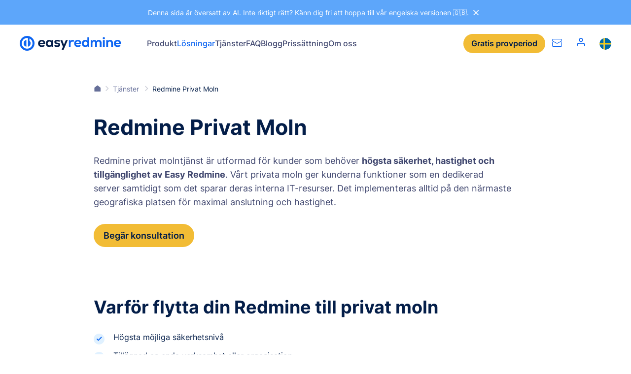

--- FILE ---
content_type: text/html
request_url: https://www.easyredmine.com/se/losningar/redmine-privat-moln
body_size: 195206
content:
<!DOCTYPE html><html lang="sv" dir="ltr"><head><meta charSet="utf-8"/><meta http-equiv="x-ua-compatible" content="ie=edge"/><meta name="viewport" content="width=device-width, initial-scale=1, shrink-to-fit=no"/><meta name="generator" content="Gatsby 4.25.7"/><meta http-equiv="content-language" content="sv" data-gatsby-head="true"/><meta name="description" content="Att ge våra kunder möjligheten att ändra sättet deras applikation är värd på vår molntjänst är något vi värdesätter mycket. En privat molntjänst gör det möjligt för oss att göra detta utan att påverka andra kunder och ser till att även den mest krävande kunden kan lita på oss med deras data utan några bekymmer.

Det kan finnas många anledningar att begära en sådan server och denna översikt kommer att täcka det. Alla aspekter av vår standard Easy Cloud hosting gäller även för den privata molntjänsten om det inte sägs (eller begärs) annorlunda." data-gatsby-head="true"/><meta name="keywords" content="Redmine, privat, moln, server, online" data-gatsby-head="true"/><meta name="twitter:card" content="summary_large_image" data-gatsby-head="true"/><meta name="twitter:site" content="@EasyRedminecom" data-gatsby-head="true"/><meta name="twitter:creator" content="@EasyRedminecom" data-gatsby-head="true"/><meta property="og:type" content="company" data-gatsby-head="true"/><meta property="og:title" content="Redmine Privat Moln - Easy Redmine" data-gatsby-head="true"/><meta name="twitter:title" content="Redmine Privat Moln - Easy Redmine" data-gatsby-head="true"/><meta property="og:description" content="Att ge våra kunder möjligheten att ändra sättet deras applikation är värd på vår molntjänst är något vi värdesätter mycket. En privat molntjänst gör det möjligt för oss att göra detta utan att påverka andra kunder och ser till att även den mest krävande kunden kan lita på oss med deras data utan några bekymmer.

Det kan finnas många anledningar att begära en sådan server och denna översikt kommer att täcka det. Alla aspekter av vår standard Easy Cloud hosting gäller även för den privata molntjänsten om det inte sägs (eller begärs) annorlunda." data-gatsby-head="true"/><meta name="twitter:description" content="Att ge våra kunder möjligheten att ändra sättet deras applikation är värd på vår molntjänst är något vi värdesätter mycket. En privat molntjänst gör det möjligt för oss att göra detta utan att påverka andra kunder och ser till att även den mest krävande kunden kan lita på oss med deras data utan några bekymmer.

Det kan finnas många anledningar att begära en sådan server och denna översikt kommer att täcka det. Alla aspekter av vår standard Easy Cloud hosting gäller även för den privata molntjänsten om det inte sägs (eller begärs) annorlunda." data-gatsby-head="true"/><meta property="og:image" content="https://www.easyredmine.com/og-default.png" data-gatsby-head="true"/><style data-href="/se/styles.15d38e8311b5f7a66fe5.css" data-identity="gatsby-global-css">@font-face{font-display:swap;font-family:Inter;font-style:normal;font-weight:400;src:url([data-uri]) format("woff2"),url(/se/static/inter-all-400-normal-e71ac35377dd87cb4d4ba1817797552d.woff) format("woff");unicode-range:u+0460-052f,u+1c80-1c88,u+20b4,u+2de0-2dff,u+a640-a69f,u+fe2e-fe2f}@font-face{font-display:swap;font-family:Inter;font-style:normal;font-weight:400;src:url([data-uri]) format("woff2"),url(/se/static/inter-all-400-normal-e71ac35377dd87cb4d4ba1817797552d.woff) format("woff");unicode-range:u+0400-045f,u+0490-0491,u+04b0-04b1,u+2116}@font-face{font-display:swap;font-family:Inter;font-style:normal;font-weight:400;src:url([data-uri]) format("woff2"),url(/se/static/inter-all-400-normal-e71ac35377dd87cb4d4ba1817797552d.woff) format("woff");unicode-range:u+1f??}@font-face{font-display:swap;font-family:Inter;font-style:normal;font-weight:400;src:url([data-uri]) format("woff2"),url(/se/static/inter-all-400-normal-e71ac35377dd87cb4d4ba1817797552d.woff) format("woff");unicode-range:u+0370-03ff}@font-face{font-display:swap;font-family:Inter;font-style:normal;font-weight:400;src:url([data-uri]) format("woff2"),url(/se/static/inter-all-400-normal-e71ac35377dd87cb4d4ba1817797552d.woff) format("woff");unicode-range:u+0102-0103,u+0110-0111,u+0128-0129,u+0168-0169,u+01a0-01a1,u+01af-01b0,u+1ea0-1ef9,u+20ab}@font-face{font-display:swap;font-family:Inter;font-style:normal;font-weight:400;src:url(/se/static/inter-latin-ext-400-normal-325ea6d33179f07ec7db802af3e3916e.woff2) format("woff2"),url(/se/static/inter-all-400-normal-e71ac35377dd87cb4d4ba1817797552d.woff) format("woff");unicode-range:u+0100-024f,u+0259,u+1e??,u+2020,u+20a0-20ab,u+20ad-20cf,u+2113,u+2c60-2c7f,u+a720-a7ff}@font-face{font-display:swap;font-family:Inter;font-style:normal;font-weight:400;src:url(/se/static/inter-latin-400-normal-c96fe5ff771f9e7b53abe32b27238136.woff2) format("woff2"),url(/se/static/inter-all-400-normal-e71ac35377dd87cb4d4ba1817797552d.woff) format("woff");unicode-range:u+00??,u+0131,u+0152-0153,u+02bb-02bc,u+02c6,u+02da,u+02dc,u+2000-206f,u+2074,u+20ac,u+2122,u+2191,u+2193,u+2212,u+2215,u+feff,u+fffd}@font-face{font-display:swap;font-family:Inter;font-style:normal;font-weight:500;src:url(/se/static/inter-cyrillic-ext-500-normal-8c4f8cfe5cea08748ca85750949c23c9.woff2) format("woff2"),url(/se/static/inter-all-500-normal-d244e0f9b2d64673936787cd1c7b9941.woff) format("woff");unicode-range:u+0460-052f,u+1c80-1c88,u+20b4,u+2de0-2dff,u+a640-a69f,u+fe2e-fe2f}@font-face{font-display:swap;font-family:Inter;font-style:normal;font-weight:500;src:url([data-uri]) format("woff2"),url(/se/static/inter-all-500-normal-d244e0f9b2d64673936787cd1c7b9941.woff) format("woff");unicode-range:u+0400-045f,u+0490-0491,u+04b0-04b1,u+2116}@font-face{font-display:swap;font-family:Inter;font-style:normal;font-weight:500;src:url([data-uri]) format("woff2"),url(/se/static/inter-all-500-normal-d244e0f9b2d64673936787cd1c7b9941.woff) format("woff");unicode-range:u+1f??}@font-face{font-display:swap;font-family:Inter;font-style:normal;font-weight:500;src:url([data-uri]) format("woff2"),url(/se/static/inter-all-500-normal-d244e0f9b2d64673936787cd1c7b9941.woff) format("woff");unicode-range:u+0370-03ff}@font-face{font-display:swap;font-family:Inter;font-style:normal;font-weight:500;src:url([data-uri]) format("woff2"),url(/se/static/inter-all-500-normal-d244e0f9b2d64673936787cd1c7b9941.woff) format("woff");unicode-range:u+0102-0103,u+0110-0111,u+0128-0129,u+0168-0169,u+01a0-01a1,u+01af-01b0,u+1ea0-1ef9,u+20ab}@font-face{font-display:swap;font-family:Inter;font-style:normal;font-weight:500;src:url(/se/static/inter-latin-ext-500-normal-1760184635899edad348ab7b06fc5ebc.woff2) format("woff2"),url(/se/static/inter-all-500-normal-d244e0f9b2d64673936787cd1c7b9941.woff) format("woff");unicode-range:u+0100-024f,u+0259,u+1e??,u+2020,u+20a0-20ab,u+20ad-20cf,u+2113,u+2c60-2c7f,u+a720-a7ff}@font-face{font-display:swap;font-family:Inter;font-style:normal;font-weight:500;src:url(/se/static/inter-latin-500-normal-aa2121933b2f2981713410a3d1eddd3a.woff2) format("woff2"),url(/se/static/inter-all-500-normal-d244e0f9b2d64673936787cd1c7b9941.woff) format("woff");unicode-range:u+00??,u+0131,u+0152-0153,u+02bb-02bc,u+02c6,u+02da,u+02dc,u+2000-206f,u+2074,u+20ac,u+2122,u+2191,u+2193,u+2212,u+2215,u+feff,u+fffd}@font-face{font-display:swap;font-family:Inter;font-style:normal;font-weight:600;src:url(/se/static/inter-cyrillic-ext-600-normal-f7bdc7f83e2e2d0e58c8bcc7724939a8.woff2) format("woff2"),url(/se/static/inter-all-600-normal-74b76e83a7929da53075630c42ccafeb.woff) format("woff");unicode-range:u+0460-052f,u+1c80-1c88,u+20b4,u+2de0-2dff,u+a640-a69f,u+fe2e-fe2f}@font-face{font-display:swap;font-family:Inter;font-style:normal;font-weight:600;src:url([data-uri]) format("woff2"),url(/se/static/inter-all-600-normal-74b76e83a7929da53075630c42ccafeb.woff) format("woff");unicode-range:u+0400-045f,u+0490-0491,u+04b0-04b1,u+2116}@font-face{font-display:swap;font-family:Inter;font-style:normal;font-weight:600;src:url([data-uri]) format("woff2"),url(/se/static/inter-all-600-normal-74b76e83a7929da53075630c42ccafeb.woff) format("woff");unicode-range:u+1f??}@font-face{font-display:swap;font-family:Inter;font-style:normal;font-weight:600;src:url([data-uri]) format("woff2"),url(/se/static/inter-all-600-normal-74b76e83a7929da53075630c42ccafeb.woff) format("woff");unicode-range:u+0370-03ff}@font-face{font-display:swap;font-family:Inter;font-style:normal;font-weight:600;src:url([data-uri]) format("woff2"),url(/se/static/inter-all-600-normal-74b76e83a7929da53075630c42ccafeb.woff) format("woff");unicode-range:u+0102-0103,u+0110-0111,u+0128-0129,u+0168-0169,u+01a0-01a1,u+01af-01b0,u+1ea0-1ef9,u+20ab}@font-face{font-display:swap;font-family:Inter;font-style:normal;font-weight:600;src:url(/se/static/inter-latin-ext-600-normal-3260d7108a5e07e69ec409a16d06a7be.woff2) format("woff2"),url(/se/static/inter-all-600-normal-74b76e83a7929da53075630c42ccafeb.woff) format("woff");unicode-range:u+0100-024f,u+0259,u+1e??,u+2020,u+20a0-20ab,u+20ad-20cf,u+2113,u+2c60-2c7f,u+a720-a7ff}@font-face{font-display:swap;font-family:Inter;font-style:normal;font-weight:600;src:url(/se/static/inter-latin-600-normal-ee12ccf9091a8c14bf3a6a7534e87886.woff2) format("woff2"),url(/se/static/inter-all-600-normal-74b76e83a7929da53075630c42ccafeb.woff) format("woff");unicode-range:u+00??,u+0131,u+0152-0153,u+02bb-02bc,u+02c6,u+02da,u+02dc,u+2000-206f,u+2074,u+20ac,u+2122,u+2191,u+2193,u+2212,u+2215,u+feff,u+fffd}@font-face{font-display:swap;font-family:Inter;font-style:normal;font-weight:700;src:url(/se/static/inter-cyrillic-ext-700-normal-97ed94dcb48b3ce88a285ad81d8eff6f.woff2) format("woff2"),url(/se/static/inter-all-700-normal-967111a4e94949e07c1724daa3df9aff.woff) format("woff");unicode-range:u+0460-052f,u+1c80-1c88,u+20b4,u+2de0-2dff,u+a640-a69f,u+fe2e-fe2f}@font-face{font-display:swap;font-family:Inter;font-style:normal;font-weight:700;src:url([data-uri]) format("woff2"),url(/se/static/inter-all-700-normal-967111a4e94949e07c1724daa3df9aff.woff) format("woff");unicode-range:u+0400-045f,u+0490-0491,u+04b0-04b1,u+2116}@font-face{font-display:swap;font-family:Inter;font-style:normal;font-weight:700;src:url([data-uri]) format("woff2"),url(/se/static/inter-all-700-normal-967111a4e94949e07c1724daa3df9aff.woff) format("woff");unicode-range:u+1f??}@font-face{font-display:swap;font-family:Inter;font-style:normal;font-weight:700;src:url([data-uri]) format("woff2"),url(/se/static/inter-all-700-normal-967111a4e94949e07c1724daa3df9aff.woff) format("woff");unicode-range:u+0370-03ff}@font-face{font-display:swap;font-family:Inter;font-style:normal;font-weight:700;src:url([data-uri]) format("woff2"),url(/se/static/inter-all-700-normal-967111a4e94949e07c1724daa3df9aff.woff) format("woff");unicode-range:u+0102-0103,u+0110-0111,u+0128-0129,u+0168-0169,u+01a0-01a1,u+01af-01b0,u+1ea0-1ef9,u+20ab}@font-face{font-display:swap;font-family:Inter;font-style:normal;font-weight:700;src:url(/se/static/inter-latin-ext-700-normal-d0e44b918a58657fb53df2afec440c01.woff2) format("woff2"),url(/se/static/inter-all-700-normal-967111a4e94949e07c1724daa3df9aff.woff) format("woff");unicode-range:u+0100-024f,u+0259,u+1e??,u+2020,u+20a0-20ab,u+20ad-20cf,u+2113,u+2c60-2c7f,u+a720-a7ff}@font-face{font-display:swap;font-family:Inter;font-style:normal;font-weight:700;src:url(/se/static/inter-latin-700-normal-65a568f2a9065247687ab85c6a88de9a.woff2) format("woff2"),url(/se/static/inter-all-700-normal-967111a4e94949e07c1724daa3df9aff.woff) format("woff");unicode-range:u+00??,u+0131,u+0152-0153,u+02bb-02bc,u+02c6,u+02da,u+02dc,u+2000-206f,u+2074,u+20ac,u+2122,u+2191,u+2193,u+2212,u+2215,u+feff,u+fffd}@font-face{font-display:swap;font-family:JetBrains Mono;font-style:normal;font-weight:400;src:url([data-uri]) format("woff2"),url(/se/static/jetbrains-mono-all-400-normal-8e08cd86133caec43c49a139a36424e8.woff) format("woff");unicode-range:u+0460-052f,u+1c80-1c88,u+20b4,u+2de0-2dff,u+a640-a69f,u+fe2e-fe2f}@font-face{font-display:swap;font-family:JetBrains Mono;font-style:normal;font-weight:400;src:url([data-uri]) format("woff2"),url(/se/static/jetbrains-mono-all-400-normal-8e08cd86133caec43c49a139a36424e8.woff) format("woff");unicode-range:u+0301,u+0400-045f,u+0490-0491,u+04b0-04b1,u+2116}@font-face{font-display:swap;font-family:JetBrains Mono;font-style:normal;font-weight:400;src:url([data-uri]) format("woff2"),url(/se/static/jetbrains-mono-all-400-normal-8e08cd86133caec43c49a139a36424e8.woff) format("woff");unicode-range:u+0370-03ff}@font-face{font-display:swap;font-family:JetBrains Mono;font-style:normal;font-weight:400;src:url([data-uri]) format("woff2"),url(/se/static/jetbrains-mono-all-400-normal-8e08cd86133caec43c49a139a36424e8.woff) format("woff");unicode-range:u+0102-0103,u+0110-0111,u+0128-0129,u+0168-0169,u+01a0-01a1,u+01af-01b0,u+1ea0-1ef9,u+20ab}@font-face{font-display:swap;font-family:JetBrains Mono;font-style:normal;font-weight:400;src:url([data-uri]) format("woff2"),url(/se/static/jetbrains-mono-all-400-normal-8e08cd86133caec43c49a139a36424e8.woff) format("woff");unicode-range:u+0100-024f,u+0259,u+1e??,u+2020,u+20a0-20ab,u+20ad-20cf,u+2113,u+2c60-2c7f,u+a720-a7ff}@font-face{font-display:swap;font-family:JetBrains Mono;font-style:normal;font-weight:400;src:url(/se/static/jetbrains-mono-latin-400-normal-c3a23073096fe509111c0ff461d64424.woff2) format("woff2"),url(/se/static/jetbrains-mono-all-400-normal-8e08cd86133caec43c49a139a36424e8.woff) format("woff");unicode-range:u+00??,u+0131,u+0152-0153,u+02bb-02bc,u+02c6,u+02da,u+02dc,u+2000-206f,u+2074,u+20ac,u+2122,u+2191,u+2193,u+2212,u+2215,u+feff,u+fffd}*,:after,:before{box-sizing:border-box}html{-webkit-text-size-adjust:100%;line-height:1.15}body{margin:0}hr{box-sizing:initial;height:0;overflow:visible}video{outline:0}a{background-color:#0000}sub,sup{font-size:75%;line-height:0;position:relative;vertical-align:initial}sub{bottom:-.25em}sup{top:-.5em}img{border-style:none;vertical-align:middle}button,input,optgroup,select,textarea{font-size:100%;line-height:1.15}button,input{overflow:visible}ol,p,ul{margin:0}ol,ul{padding:0}b,strong{font-weight:700}table{border-collapse:collapse;caption-side:bottom}th{text-align:inherit;text-align:-webkit-match-parent}tbody,td,tfoot,th,thead,tr{border:0;border-color:inherit}[type=button],[type=reset],[type=submit],button{-webkit-appearance:button;border:none}button{border-radius:0}button:focus{outline:1px dotted;outline:5px auto -webkit-focus-ring-color}button,input,optgroup,select,textarea{font-family:inherit;font-size:inherit;line-height:inherit;margin:0}button,select{text-transform:none}[role=button]{cursor:pointer}select{word-wrap:normal}textarea{overflow:auto;resize:vertical}iframe{border:0}[hidden]{display:none}:root{--notification-height:0px;--H1-FontSize:clamp(3.7rem,3.3536585366vw,4.4rem);--H1-LineHeight:1.2;--H1-FontWeight:700;--H2-FontSize:clamp(2.9rem,2.8201219512vw,3.7rem);--H2-LineHeight:1.2;--H2-FontWeight:700;--H3-FontSize:clamp(2.4rem,2.2103658537vw,2.9rem);--H3-LineHeight:1.2;--H3-FontWeight:700;--H4-FontSize:clamp(1.8rem,1.8292682927vw,2.4rem);--H4-LineHeight:1.3;--H4-FontWeight:700;--H5-FontSize:clamp(1.6rem,1.3719512195vw,1.8rem);--H5-LineHeight:1.3;--H5-FontWeight:700;--H6-FontSize:clamp(1.6rem,1.3719512195vw,1.8rem);--H6-LineHeight:1.3;--H6-FontWeight:600;--Text-FontSize:clamp(1.6rem,1.3719512195vw,1.8rem);--Text-FontWeight:400;--Text-LineHeight:1.6;--Text1:#041e49;--Text2:#40476f;--Text3:#666f99;--Blue1:#5da6fa;--Blue2:#1d83f9;--Blue3:#0d65f2;--Blue4:#114fee;--Blue5:#1d33d3;--Yellow1:#f8dc96;--Yellow2:#f4c757;--Yellow3:#f2bc35;--Yellow4:#eba00f;--Yellow5:#eb860f;--LightBlue1:#f3f9ff;--LightBlue2:#e0f1ff;--LightBlue3:#c6e0ff;--LightBlue4:#b6d6f5;--LightBlue5:#a6cbee;--Green1:#33c0cc;--Green2:#33d0aa;--Green3:#00e099;--Orange1:#ff8044;--Orange2:#ff5055;--Orange3:#ff1066;--Violet1:#dd1099;--Violet2:#9940cc;--Violet3:#6650ee;--Success:#33d0aa;--Danger:#ff8044;--Error:#ff1066;--Grey1:#fafbfc;--Grey2:#f3f4f6;--Grey3:#edeef2;--Grey4:#e2e3e9;--Grey5:#ced0d9;--Grey6:#a9acbc;--Grey7:#8c90a6;--Grey8:#5a5e72;--Grey9:#444755;--Grey10:#2e3038;--Grey11:#2e3038;--Grey12:#0c0c0e;--White1:#fff;--CaseStudy-LineClamp:5}body,html{color:#041e49;font-family:Inter,sans-serif;height:100%}body:has(.Header.is-opened){overflow:hidden}html{font-size:10px;overscroll-behavior:contain}@media(min-width:1924px){html{font-size:12.5px}}@media(min-width:3200px){html{font-size:17.5px}}@media only screen and (-webkit-min-device-pixel-ratio:1.1)and (min-width:1200px),only screen and (-webkit-min-device-pixel-ratio:1.1458333333333333)and (min-width:1200px),only screen and (min-resolution:1.1dppx)and (min-width:1200px),only screen and (min-resolution:110dpi)and (min-width:1200px){html{font-size:10px}}@font-face{font-display:block;font-family:icomoon;font-style:normal;font-weight:400;src:url([data-uri]);src:url([data-uri]) format("embedded-opentype"),url([data-uri]) format("woff2"),url([data-uri]) format("truetype"),url([data-uri]) format("woff"),url(/se/static/icomoon.64e3d40c.svg) format("svg")}:after,:before{speak:none;-webkit-font-smoothing:antialiased;-moz-osx-font-smoothing:grayscale;font-family:icomoon!important;font-style:normal;font-variant:normal;font-weight:400;line-height:1;text-transform:none}body{font-size:var(--Text-FontSize);line-height:var(--Text-LineHeight)}img{height:auto;width:100%}.has-lightbox{cursor:pointer}.loader,.loader:after{border-radius:50%;height:2em;width:2em}.loader{animation:load8 1.1s linear infinite;border:.2em solid #fff3;border-left:.2em solid var(--Blue3);margin:20px auto;position:relative;transform:translateZ(0)}img.img-polaroid{max-width:200px!important}@keyframes animateBorderBottom{0%{width:0}to{width:100%}}video{-webkit-clip-path:inset(1px);clip-path:inset(1px)}a[name],div[id][aria-hidden=true]{scroll-margin-top:5.6rem}@media(min-width:1200px){a[name],div[id][aria-hidden=true]{scroll-margin-top:7.6rem}}.lottie svg{transform:unset!important}.easyHiddenTrialForm{display:none}.grecaptcha-badge{visibility:hidden}.Container{margin-left:auto;margin-right:auto;max-width:131.2rem;padding-left:1.6rem;padding-right:1.6rem;width:100%}@media(min-width:768px){.Container{max-width:136rem;padding-left:4rem;padding-right:4rem}}.Container:after{clear:both;content:"";display:block}.Container .Container{padding-left:0;padding-right:0}.Container.Container--full{max-width:100%}.Footer{background-color:var(--LightBlue1);isolation:isolate;padding:6rem 1.6rem clamp(3rem,3.2774390244vw,4.3rem);position:relative}@media(min-width:768px){.Footer{padding-left:4rem;padding-right:4rem}}.Footer .pux-container{margin:0 auto;max-width:1280px}.Footer .Footer-circle{display:none;z-index:-1}@media(min-width:768px){.Footer .Footer-circle{display:block;position:absolute;right:0}}@media(min-width:768px)and (min-width:768px){.Footer .Footer-circle img{width:60rem}}@media(min-width:768px)and (min-width:992px){.Footer .Footer-circle img{width:55rem}}@media(min-width:768px)and (min-width:1400px){.Footer .Footer-circle img{width:60rem}}@media(min-width:768px)and (min-width:1500px){.Footer .Footer-circle img{width:65rem}}@media(min-width:768px)and (min-width:768px){.Footer .Footer-circle{top:200px}}@media(min-width:768px)and (min-width:992px){.Footer .Footer-circle{top:150px}}@media(min-width:768px)and (min-width:1200px){.Footer .Footer-circle{top:22px}}.Footer-navigation{display:grid;gap:4.8rem;grid-template-columns:1fr;margin-bottom:clamp(7rem,5.7164634146vw,7.5rem);position:relative}@media(min-width:575px){.Footer-navigation{gap:4rem;grid-template-columns:repeat(2,1fr)}}@media(min-width:768px){.Footer-navigation{grid-template-columns:repeat(3,1fr)}.Footer-navigation:after{background-color:var(--LightBlue3);bottom:-38px;content:"";height:1px;left:0;position:absolute;width:100%}}@media(min-width:1200px){.Footer-navigation{grid-template-columns:repeat(5,1fr)}}.Footer-navigation .FooterCol{z-index:1}.Footer-navigation .FooterCol .FooterCol-title{--H4-FontSize:1.2rem;--H4-LineHeight:1.1;color:var(--Text3);font-weight:600;margin-bottom:1.6rem;margin-top:0;position:relative;text-transform:uppercase}.Footer-navigation .FooterCol .FooterCol-title:after{background-color:var(--LightBlue4);border-radius:2px;bottom:-12px;content:"";height:1px;left:0;position:absolute;width:100%}.Footer-navigation .FooterCol a{--Text-FontSize:1.4rem;--Text-LineHeight:1.2;color:var(--Blue3);font-weight:500;text-decoration:none}.Footer-navigation .FooterCol a:focus,.Footer-navigation .FooterCol a:hover{text-decoration:underline}.Footer-navigation .FooterCol a.link{display:inline-block;margin-bottom:1.2rem}.FooterBrand{align-items:center;display:grid;gap:4rem;grid-template-columns:repeat(1,1fr);margin-bottom:3.8rem}@media(min-width:768px){.FooterBrand{gap:4rem;grid-template-columns:repeat(3,1fr)}}.FooterBrand .FooterLogo{justify-self:center}@media(min-width:768px){.FooterBrand .FooterLogo{justify-self:flex-start}}.FooterBrand .FooterLogo svg{height:3.2rem;width:100%}.FooterBrand .FooterSocial{justify-self:center}.FooterBrand .FooterSocial .pux-socials{gap:2.8rem}.FooterBrand .FooterSocial .pux-socials li{margin-bottom:0}.FooterBrand .FooterPartners{align-items:center;display:flex;flex-direction:column;gap:2.2rem;justify-content:center}@media(min-width:768px){.FooterBrand .FooterPartners{flex-direction:row;grid-column:span 3}}.FooterBrand .FooterPartners img{height:40px}.FooterBrand .FooterISO{text-align:center}@media(min-width:768px){.FooterBrand .FooterISO{text-align:right}}.FooterBrand .FooterISO img{height:6rem;width:auto}.Footer-copyright{align-items:center;color:var(--Text3);display:flex;flex-direction:column;font-size:1.4rem;font-weight:400;gap:2rem;line-height:1.6;text-align:center}@media(min-width:575px){.Footer-copyright{flex-direction:row;justify-content:space-between;text-align:left}}.Footer-copyright a{color:var(--Text3);font-size:1.4rem;text-decoration:none}.Footer-sitemap{text-align:center}@media(min-width:575px){.Footer-sitemap{text-align:right}}.Footer ul{list-style:none;margin:0;padding:0}.Footer ul li{margin:0 0 .6rem}.Footer ul li:last-child{margin-bottom:0}.Header{background-color:var(--White1);height:5.6rem;position:sticky;top:0;width:100%;z-index:111}@media(min-width:1200px){.Header{height:7.6rem}}.Header .Header-respoWrapper{display:none}.Header.is-opened .Header-respoWrapper{display:block}.Header-container{align-items:center;display:flex;height:100%;margin:0 auto;max-width:161.6rem;padding:0 1.6rem}@media(min-width:1200px){.Header-container{position:relative}}@media(min-width:768px){.Header-container{padding:0 4rem}}.Header-container .Header-language,.Header-container .Header-search,.Header-container .Header-user{display:none}@media(min-width:1200px){.Header-container .Header-language,.Header-container .Header-search,.Header-container .Header-user{display:block}}.Header-logo{display:block;height:31px;overflow:hidden;width:32px}.Header-logo svg{height:30px;overflow:visible}@media(min-width:575px){.Header-logo{overflow:visible;width:210px}}@media(min-width:1200px){.Header-logo{overflow:hidden;width:32px}}@media(min-width:1280px){.Header-logo{overflow:visible;width:210px}}.Header-menu{align-items:center;display:none;padding-inline-start:4.8rem}@media(min-width:1200px){.Header-menu{display:block;height:100%}}@media(min-width:1400px){.Header-menu{padding-left:10rem}}.Header-menu>ul{display:flex;gap:2.4rem;height:100%;list-style:none;width:100%}@media(min-width:1400px){.Header-menu>ul{gap:2.8rem}}.Header-menu>ul>li{position:relative}@media(min-width:1200px){.Header-menu>ul>li{position:static}}.Header-menu>ul>li>a{--Text-FontSize:1.6rem;--Text-FontWeight:500;--Text-LineHeight:1.2;align-items:center;color:var(--Text2);cursor:pointer;display:flex;height:100%}.Header-menu>ul>li>a.is-active{color:var(--Blue3)}.Header-menu>ul>li:hover>a{color:var(--Blue2);transition-duration:.2s}.Header-menu.Header-menuRespo{display:flex;padding-left:0;width:100%}.Header-menu.Header-menuRespo>ul{flex-direction:column;gap:2.4rem}.Header-menu.Header-menuRespo>ul>li>a{--Text-FontSize:2rem;--Text-FontWeight:600;--Text-LineHeight:1.4}.Header-menu.Header-menuRespo>ul>li.has-submenu a{height:auto}.Header-menu.Header-menuRespo>ul>li.has-submenu>span{align-items:center;display:flex;height:2.4rem;justify-content:center;margin-left:2.4rem;position:absolute;right:0;top:0;width:2.4rem}.Header-menu.Header-menuRespo>ul>li.has-submenu>span:after,.Header-menu.Header-menuRespo>ul>li.has-submenu>span:before{background-color:var(--Blue3,#0d65f2);border-radius:2px;content:"";display:block;height:2px;position:absolute;transition:transform .3s;width:20px}.Header-menu.Header-menuRespo>ul>li.has-submenu>span:before{transform:rotate(90deg)}.Header-menu.Header-menuRespo>ul>li.is-opened>span:before{transform:rotate(0)}.Header-menu.Header-menuRespo>ul>li.is-opened .Submenu{display:flex;position:static}.Header-menu.Header-menuRespo>ul>li:before{background-color:var(--LightBlue2);bottom:-12px;content:"";height:1px;left:0;position:absolute;width:100%}.Header-menu.Header-menuRespo>ul>li:last-child:before{content:none}html[dir=rtl] .Header-menu.Header-menuRespo>ul>li.has-submenu>span{left:0;right:unset}.Header-user:before{content:"";font-size:2rem;padding:0 1.4rem}@media(min-width:1400px){.Header-user:before{padding:0 .8rem}}.Header-burger{height:2.4rem}.Header-burger .Header-burgerIcon:before{color:var(--Blue3);font-size:2.4rem}.Header-burger .Header-burgerIcon--open{display:block}.Header-burger .Header-burgerIcon--open:before{content:""}.Header-burger .Header-burgerIcon--close{display:none}.Header-burger .Header-burgerIcon--close:before{content:""}.is-opened .Header-burgerIcon--open{display:none}.is-opened .Header-burgerIcon--open:before{content:""}.is-opened .Header-burgerIcon--close{display:block}.is-opened .Header-burgerIcon--close:before{content:""}.Header-search .Search-icon{--a-color:var(--Blue3);color:var(--a-color);cursor:pointer}.Header-search .Search-icon:hover{--a-color:var(--Blue2)}.Header-search .Search-icon:before{content:"";font-size:1.8rem;padding:0 1.4rem}@media(min-width:1400px){.Header-search .Search-icon:before{padding:0 .8rem}}.Header-search .Search-wrapper{display:none}.Header-trial{align-items:center;display:flex;flex-direction:row-reverse;margin-inline-start:auto;padding-inline-start:2.8rem}@media(min-width:480px){.Header-trial{gap:1.4rem;margin-inline-end:0;padding-inline-end:1.4rem}}@media(min-width:1200px){.Header-trial{padding-inline-end:0}}@media(min-width:1500px){.Header-trial{flex-direction:row;padding-inline-end:1.4rem}}.Header-trial .Button--secondary{display:none}@media(min-width:992px){.Header-trial .Button--secondary{display:block}}.Header-language{padding-left:1.4rem}.Header-respoWrapper{background-color:var(--White1);height:calc(100vh - 76px);overflow:auto;padding:0 2.4rem 2.4rem}@media(min-width:768px){.Header-respoWrapper{padding:0 4rem 2.4rem}}.Header-respoWrapper .Search{width:100%}.Header-respoWrapper .Search input,.Header-respoWrapper .Search input:hover{background-color:var(--LightBlue1)}.Header-respoWrapper .Header-respoWrapperFooter{align-items:center;display:flex;justify-content:space-between;padding-top:3.2rem}.Header-respoWrapper .Header-respoWrapperFooter .Button--secondary{margin-inline-end:2.8rem}.Header-respoWrapper .Header-user,.Header-respoWrapper .Header-user:before{padding:0}.Header-respoWrapper .Header-language{padding:0;position:relative}.Header-respoWrapper .Header-language .LanguageSelector{align-items:center;display:flex}.Header-respoWrapper .Header-language .LanguageSelector-flag{left:8px;position:absolute}.Header-respoWrapper .PuxSelect{background-color:var(--White1);border-color:var(--Blue3);color:var(--Blue3);max-width:11rem;text-align:right}.Header-respoWrapper .PuxSelect:after{color:var(--Blue3)}.Header-sales{line-height:0}.Header-sales:before{content:"";font-size:2rem;line-height:0;padding:0 1.4rem;position:relative;top:2px}@media(min-width:1500px){.Header-sales:before{display:none}}.Submenu{display:none;left:-3.2rem;position:absolute;top:7.5rem}@media(min-width:992px){.Submenu{height:-webkit-fit-content;height:-moz-fit-content;height:fit-content;left:4rem;max-height:calc(100vh - 11.5rem);right:4rem;width:calc(100% - 8rem)}}.Submenu.has-scroll:before{background:linear-gradient(180deg,#fff0,#fff);border-radius:12px;bottom:0;content:"";height:170px;left:0;pointer-events:none;position:absolute;width:99%;z-index:100}.Submenu.has-scroll .Submenu-contentCategory nav{padding-bottom:120px}.Submenu.has-scroll .Submenu-verticalColumn>.Submenu-contentCategory:not(:last-child) nav{padding-bottom:0}.Submenu-content{background-color:var(--White1);border-radius:12px;box-shadow:0 2px 8px #28293d14,0 20px 80px #60617038;display:flex;gap:8.8rem;padding:3.2rem}@media(min-width:992px){.Submenu-content{height:inherit;max-height:inherit;overflow-y:auto}}.Submenu-content .Submenu-contentHeading{border-bottom:1px solid var(--Grey5);color:var(--Text3);font-size:1.2rem;font-weight:600;letter-spacing:.05em;line-height:1.1;padding:1.6rem 0 .8rem;text-transform:uppercase}@media(min-width:992px){.Submenu-content .Submenu-contentHeading{margin-left:.8rem;margin-right:.8rem}}.Submenu-content .Submenu-contentHeading--link{padding:.8rem}.Submenu-content .Submenu-contentHeading--link a{align-items:center;border-bottom:1px solid var(--Blue2);color:var(--Blue2);display:flex;font-size:1.2rem;font-weight:600;gap:.8rem;letter-spacing:.05em;line-height:1.1;padding:.8rem 0;text-transform:uppercase}.Submenu-content .Submenu-contentHeading--link svg{height:.8rem;width:auto}.Submenu-content .Submenu-contentHeading--link:active,.Submenu-content .Submenu-contentHeading--link:focus,.Submenu-content .Submenu-contentHeading--link:hover{background-color:var(--LightBlue1);border-radius:.8rem}.Submenu-content .Submenu-contentDescription{display:none}.Submenu-content .Submenu-contentCategory{grid-template-columns:repeat(1,1fr);width:23rem}.Submenu-content .Submenu-contentCategory--oneColumn{width:33%}@media(min-width:1400px){.Submenu-content .Submenu-contentCategory--oneColumn{width:20%}}.Submenu-content .Submenu-contentCategory--oneColumn nav>ul>li:last-child a:after{border-bottom:1px solid #0000}.Submenu-content .Submenu-contentCategory--twoColumns{width:33%}@media(min-width:1400px){.Submenu-content .Submenu-contentCategory--twoColumns{width:40%}.Submenu-content .Submenu-contentCategory--twoColumns nav>ul{grid-template-columns:repeat(2,1fr)}}.Submenu-content .Submenu-contentCategory--twoColumns nav>ul>li:last-child a:after,.Submenu-content .Submenu-contentCategory--twoColumns nav>ul>li:nth-last-child(2) a:after{border-bottom:1px solid #0000}.Submenu-content .Submenu-contentCategory--threeColumns{width:33%}@media(min-width:1400px){.Submenu-content .Submenu-contentCategory--threeColumns{width:60%}.Submenu-content .Submenu-contentCategory--threeColumns nav>ul{grid-template-columns:repeat(3,1fr)}}.Submenu-content .Submenu-contentCategory--threeColumns nav>ul>li:last-child a:after,.Submenu-content .Submenu-contentCategory--threeColumns nav>ul>li:nth-last-child(2) a:after,.Submenu-content .Submenu-contentCategory--threeColumns nav>ul>li:nth-last-child(3) a:after{border-bottom:1px solid #0000}.Submenu-content .Submenu-verticalColumn{gap:4rem;width:33%}@media(min-width:1400px){.Submenu-content .Submenu-verticalColumn{flex-direction:column}}@media(min-width:1400px){.Submenu-content .Submenu-verticalColumn:has(.Submenu-contentCategory--oneColumn){width:20%}}@media(min-width:1400px){.Submenu-content .Submenu-verticalColumn:has(.Submenu-contentCategory--twoColumns){width:40%}}@media(min-width:1400px){.Submenu-content .Submenu-verticalColumn:has(.Submenu-contentCategory--threeColumns){width:60%}}.Submenu-content .Submenu-verticalColumn .Submenu-contentCategory--oneColumn,.Submenu-content .Submenu-verticalColumn .Submenu-contentCategory--threeColumns,.Submenu-content .Submenu-verticalColumn .Submenu-contentCategory--twoColumns{width:100%}.Submenu-content nav>ul{display:grid;gap:0 4rem;list-style:none;margin:0;padding:1.6rem 0 0}.Submenu-content nav>ul>li>a{cursor:pointer;display:grid;gap:.8rem 1.1rem;grid-template-areas:"icon name" ". text";grid-template-columns:2rem 1fr;grid-template-rows:auto 1fr;margin-bottom:.8rem;padding:.8rem;width:100%}.Submenu-content nav>ul>li>a:not(:has(.Submenu-contentText)){gap:0 1.1rem}.Submenu-content nav>ul>li>a:last-of-type{margin-bottom:1.2rem}.Submenu-content nav>ul>li>a:hover{background-color:#f3f9ff;border-radius:8px}.Submenu-content nav>ul>li>a .Submenu-contentTitle{--Text-FontSize:clamp(1.4rem,1.2195121951vw,1.6rem);--Text-FontWeight:500;--Text-LineHeight:1.9rem;color:var(--Text1);font-size:1.6rem;grid-area:name;line-height:normal;position:relative;width:100%}.Submenu-content nav>ul>li>a .Submenu-contentTitle:hover{color:var(--Text1)}.Submenu-content nav>ul>li>a .Submenu-contentText{--Text-FontSize:1.2rem;--Text-FontWeight:400;--Text-LineHeight:1.9rem;color:var(--Text1);font-size:1.2rem;grid-area:text}.Submenu-content nav>ul>li>a .Submenu-contentIcon{align-items:center;display:flex;grid-area:icon;justify-content:center}.Submenu-content nav>ul>li.Submenu-link--arrowLink>a .Submenu-contentTitle,.Submenu-content nav>ul>li.Submenu-link--arrowLink>a .Submenu-contentTitle:hover{color:var(--Blue2)}.is-hovered .Submenu{display:block}.Submenu--respo{width:100%}.Submenu--respo .Submenu-content{box-shadow:none;flex-wrap:wrap;gap:2.4rem;padding:2.4rem 0 0;width:100%}.Submenu--respo .Submenu-content nav>ul>li>a{--Text-FontSize:clamp(1.2rem,1.0670731707vw,1.4rem);--Text-FontWeight:500;--Text-LineHeight:1.2}.Submenu--respo .Submenu-content nav>ul>li>a:after{border-bottom:0}.Submenu--respo .Submenu-content .Submenu-verticalColumn{display:flex;flex-direction:column;gap:2.4rem;width:100%}@media(min-width:575px){.Submenu--respo .Submenu-content .Submenu-verticalColumn{flex-direction:row}}.Submenu--respo .Submenu-contentCategory{width:100%}@media(min-width:575px){.Submenu--respo .Submenu-contentCategory{width:calc(50% - 1.2rem)}}.Submenu--respo:before{content:none;display:none}html[dir=rtl] .Submenu{left:unset;right:-3.2rem}@media(min-width:768px){.Section--light .Contact:before{background-image:url([data-uri])}.Section--light .Contact:after{background-image:url([data-uri])}}.Contact{position:relative}.Contact:after,.Contact:before{display:none}@media(min-width:768px){.Contact:after,.Contact:before{background-position:50%;background-repeat:no-repeat;background-size:cover;content:"";display:block;position:absolute;z-index:0}.Contact:before{background-image:url([data-uri]);height:90rem;right:-4rem;top:-5%;width:60rem}.Contact:after{background-image:url([data-uri]);height:30rem;left:-4rem;top:50%;transform:translateY(-30%);width:30rem}}.ContactSection{display:grid;gap:clamp(6.4rem,7.6219512195vw,10rem);grid-template-columns:repeat(1,1fr);margin-bottom:clamp(6.4rem,7.6219512195vw,10rem)}@media(min-width:768px){.ContactSection{grid-template-columns:repeat(2,1fr)}}@media(min-width:1200px){.ContactSection{grid-template-columns:repeat(3,1fr)}}.ContactSection .Contact-col{z-index:1}.ContactSection .Contact-col table{width:100%}@media(min-width:480px){.ContactSection .Contact-col table{width:auto}}.ContactSection .Contact-col th{font-size:2.4rem;line-height:1,3;padding-bottom:2.4rem}.ContactSection .Contact-col tbody td{--Text-FontSize:1.8rem;--Text-LineHeight:1.6;font-weight:400;padding-bottom:1.2rem}.ContactSection .Contact-col tbody td .Tel{color:var(--Blue3);font-weight:600;line-height:1.4;text-decoration:none}.ContactSection .Contact-col tbody td:nth-child(2){text-align:right}@media(min-width:480px){.ContactSection .Contact-col tbody td:nth-child(2){padding-left:clamp(6rem,7.6219512195vw,10rem)}}.ContactSection .Email-col{max-width:40rem;z-index:1}.ContactSection .Email-col .EmailHeading{--Text-FontSize:2.4rem;--Text-LineHeight:1.3;font-weight:700;padding-bottom:2.4rem}.ContactSection .Email-col .Info,.ContactSection .Email-col .Support{--Text-FontSize:1.8rem;--Text-LineHeight:1.6;display:flex;flex-direction:column;font-weight:400;gap:clamp(.4rem,3.0487804878vw,4rem)}.ContactSection .Email-col .Info:not(:last-child),.ContactSection .Email-col .Support:not(:last-child){padding-bottom:1.6rem}@media(min-width:575px){.ContactSection .Email-col .Info:not(:last-child),.ContactSection .Email-col .Support:not(:last-child){padding-bottom:1.2rem}}@media(min-width:768px){.ContactSection .Email-col .Info,.ContactSection .Email-col .Support{justify-content:space-between}}@media(min-width:575px){.ContactSection .Email-col .Info,.ContactSection .Email-col .Support{flex-direction:row}}.ContactSection .Email-col .Email{color:var(--Blue3);font-weight:600;line-height:1.4;text-decoration:none}.ContactSection .Social-col{z-index:1}.ContactSection .Social-col .SocialHeading{--Text-FontSize:2.4rem;--Text-LineHeight:1.3;font-weight:700;padding-bottom:2.4rem}.ContactSection .Social-col li{list-style-type:none}.ContactSection .Social-col li:not(:last-child){padding-bottom:.8rem}@media(min-width:575px){.ContactSection .Social-col li:not(:last-child){padding-bottom:1.2rem}}.ContactSection .Social-col li a{--Text-FontSize:1.8rem;--Text-LineHeight:1.4;color:var(--Blue3);font-weight:600;text-decoration:none}.AddressSection{display:grid;gap:clamp(6.4rem,7.6219512195vw,10rem);grid-template-columns:repeat(1,1fr)}@media(min-width:768px){.AddressSection{grid-template-columns:repeat(2,1fr)}}@media(min-width:1200px){.AddressSection{grid-template-columns:repeat(3,1fr)}}.AddressSection .Address-col{z-index:1}.AddressSection .AddressTitle{font-size:2.4rem;font-weight:700;line-height:1.3;padding-bottom:2.4rem}.AddressSection .Company p,.AddressSection .Location p,.AddressSection .Payment p{--Text-FontSize:1.8rem;--Text-LineHeight:1.6;color:#40476f;font-weight:400}.AddressSection .Location{margin-bottom:3rem}.AddressSection .Payment{margin-top:3rem}@media(min-width:992px){.lottie-placeholder,.lottie.lottie-mobile{display:none!important}}.lottie.lottie-desktop,.lottie.lottie-mobile.hidden{display:none!important}@media(min-width:992px){.lottie.lottie-desktop{display:flex!important}}#easy_pricing_container-title{margin-top:0;text-align:center}#easy_pricing_container-perex{margin:4rem 0 7rem!important;text-align:center}#easy_pricing_container *{font-family:Inter,sans-serif!important}#easy_pricing_container .theme--light.v-application,#easy_pricing_container .theme--light.v-data-table{color:var(--Text1)}#easy_pricing_container .v-application .text-h4,#easy_pricing_container .v-application .text-h5{font-weight:400!important}#easy_pricing_container .v-text-field input,#easy_pricing_container .v-text-field input:active,#easy_pricing_container .v-text-field input:focus,#easy_pricing_container .v-text-field input:hover{background:none;border:none!important;box-shadow:none;margin:0}#easy_pricing_container .v-tooltip__content{background-clip:padding-box;background-color:#fff;border:1px solid #0003;border-radius:6px;box-shadow:0 5px 10px #0003;max-width:276px;text-align:left;white-space:normal}#easy_pricing_container .v-tooltip__content:after{border:5px solid #0000;border-top-color:#0003;content:"";left:50%;margin-left:-5px;position:absolute;top:100%}#easy_pricing_container button.es-button.v-btn,#easy_pricing_container button.es-secondary-button.v-btn{font-size:15px!important}#easy_pricing_container #pricing-page button.es-button.v-btn:hover{background-color:var(--Blue3)!important;border-color:var(--Blue3)!important}#easy_pricing_container .v-input--checkbox .v-input--selection-controls__input .theme--light.v-icon{color:var(--Blue3)!important}#easy_pricing_container .v-stepper__header{height:auto;min-width:80%;width:80%}#easy_pricing_container .v-stepper__header div.v-stepper__step:first-child .v-stepper__label:hover{color:var(--Blue3)!important;cursor:pointer}#easy_pricing_container .v-stepper__header .v-stepper__step--editable{background:none!important}#easy_pricing_container .v-stepper__header .v-stepper__step--editable:hover .v-stepper__label{color:var(--Blue3)!important;font-weight:400;text-shadow:none!important}#easy_pricing_container .es-plugins .v-list-item__content .row .col .text-h6{white-space:nowrap}#easy_pricing_container #list-23 div.v-list-item:nth-child(3),#easy_pricing_container .payment-radios .v-input--radio-group__input>.row>div.col:first-child{display:none}#easy_pricing_container .payment-radios .v-input--radio-group__input>.row>div.col:nth-child(2){margin-left:25%}#pricing-page .v-list-item__title{font-size:16px!important}#pricing-page .container{padding:0!important;position:static!important}#pricing-page .v-stepper__content{padding:0!important}#easy_pricing_container #pricing-page .v-application .text-h6,#easy_pricing_container #pricing-page .v-application .text-h6 span,#easy_pricing_container #pricing-page .v-application .text-h6 span span,#easy_pricing_container .text-h6 span{font-size:clamp(18px,2.4rem,20px)!important}#easy_pricing_container #pricing-page .v-application .text-h5{font-size:clamp(20px,2.8rem,25px)!important}#easy_pricing_container #pricing-page .text-h7{font-size:clamp(16px,2rem,18px)!important;line-height:1.2!important;padding-bottom:25px;padding-top:25px}#easy_pricing_container #pricing-page .text-sm-h6{font-size:clamp(12px,2.8rem,15px)!important;line-height:1.2!important}@media(min-width:575px){#easy_pricing_container #pricing-page .text-sm-h6{font-size:clamp(15px,2.8rem,25px)!important}}#easy_pricing_container #pricing-page .text-sm-h7{font-size:clamp(12px,3rem,15px)!important;line-height:1.5!important}@media(min-width:575px){#easy_pricing_container #pricing-page .text-sm-h7{font-size:clamp(12px,2.5rem,15px)!important}}#easy_pricing_container #pricing-page .v-application .text-caption{font-size:clamp(10px,2rem,12px)!important;line-height:1.2!important}#easy_pricing_container #pricing-page .v-card__title.modal-title .text-h4{text-align:center;width:100%}#easy_pricing_container #pricing-page .v-card__title.modal-title .headline{font-size:clamp(40px,4rem,35px)!important;font-weight:500!important;line-height:1.17!important;margin-bottom:1rem!important}#easy_pricing_container #pricing-page .v-card__title.modal-title .text-subtitle-1{font-size:clamp(19px,2rem,14px)!important;line-height:1.5!important;margin-bottom:2rem!important}#easy_pricing_container #pricing-page .mauticform-checkboxgrp-label{padding:0 0 0 30px!important}#easy_pricing_container #pricing-page .mauticform-button{--Text-FontWeight:600;--Text-LineHeight:1;--Button-mainColor:var(--Yellow3);--Button-mainColorHover:var(--Yellow2);--Button-mainColorActive:var(--Yellow4);--Button-color:var(--Text1);--Button-padding:1.5rem 2rem;--Text-FontSize:clamp(1.6rem,1.3719512195vw,1.8rem);background-color:var(--Button-mainColor);border-radius:100rem;color:var(--Button-color);cursor:pointer;display:inline-flex;font-size:var(--Text-FontSize);font-weight:var(--Text-FontWeight);line-height:var(--Text-LineHeight);padding:var(--Button-padding);text-decoration:none;transition:all .3s}#easy_pricing_container #pricing-page .mauticform-button:hover{background-color:var(--Button-mainColorHover)}#easy_pricing_container #pricing-page .mauticform-button:active{background-color:var(--Button-mainColorActive)}#easy_pricing_container #pricing-page .mauticform-button:focus{outline:none}#easy_pricing_container #pricing-page .mauticform-checkboxgrp-row{margin-bottom:20px!important}#easy_pricing_container #pricing-page .mauticform-errormsg{display:block;font-size:15px!important;font-weight:500!important;margin-bottom:20px!important;position:relative;top:-10px}#easy_pricing_container #pricing-page .mauticform-checkboxgrp-label{line-height:1.25!important}.h1,h1{font-size:var(--H1-FontSize);font-weight:var(--H1-FontWeight);line-height:var(--H1-LineHeight)}.h2,h2{font-size:var(--H2-FontSize);font-weight:var(--H2-FontWeight);line-height:var(--H2-LineHeight)}.h3,h3{font-size:var(--H3-FontSize);font-weight:var(--H3-FontWeight);line-height:var(--H3-LineHeight)}.h4,h4{font-size:var(--H4-FontSize);font-weight:var(--H4-FontWeight);line-height:var(--H4-LineHeight)}.h5,h5{font-size:var(--H5-FontSize);font-weight:var(--H5-FontWeight);line-height:var(--H5-LineHeight)}.h6,h6{font-size:var(--H6-FontSize);font-weight:var(--H6-FontWeight);line-height:var(--H6-LineHeight)}a,p{font-size:var(--Text-FontSize);font-weight:var(--Text-FontWeight);line-height:var(--Text-LineHeight)}a{--a-color:var(--Blue3);color:var(--a-color);text-decoration:none}a:hover{--a-color:var(--Blue2)}td{font-size:var(--Text-FontSize);font-weight:var(--Text-FontWeight);line-height:var(--Text-LineHeight)}blockquote{margin:0}.Code,.code,code,pre{word-wrap:break-word;background-color:var(--Widget-backgroundColor,var(--LightBlue1));border:1px solid var(--LightBlue3);border-radius:1.2rem;display:block;font-family:JetBrains Mono,monospace;margin-bottom:1.2rem;margin-top:1.2rem;padding:2.4rem;white-space:pre-wrap}.Code :first-child,.code :first-child,code :first-child,pre :first-child{margin-top:0}.Code :last-child,.code :last-child,code :last-child,pre :last-child{margin-bottom:0}.Breadcrumbs{align-items:center;display:flex;padding-bottom:1rem}.Breadcrumbs-home{align-items:center;display:inline-flex;position:relative}.Breadcrumbs-home .Breadcrumbs-item{color:var(--Text3);font-size:0;position:relative}.Breadcrumbs-home .Breadcrumbs-item:after{content:"";font-size:1.6rem}.Breadcrumbs-link{min-width:80px;overflow:hidden;padding-left:2.4rem;position:relative;text-overflow:ellipsis;white-space:nowrap}.Breadcrumbs-link:before{color:#ced0d9;content:"";font-size:1.2rem;left:1.2rem;position:absolute;top:50%;transform:translate(-50%,-50%)}.Breadcrumbs-link:last-child .Breadcrumbs-item{color:var(--Text1);pointer-events:none}.Breadcrumbs-item{color:var(--Text3);font-size:1.4rem;transition:color .3s}.Breadcrumbs-item:hover{color:var(--Blue2)}.u-paddingTop40{padding-top:clamp(2rem,3.0487804878vw,4rem)!important}.u-paddingBottom40{padding-bottom:clamp(2rem,3.0487804878vw,4rem)!important}.u-marginTop40{margin-top:clamp(2rem,3.0487804878vw,4rem)!important}.u-marginBottom40{margin-bottom:clamp(2rem,3.0487804878vw,4rem)!important}.u-paddingTop60{padding-top:clamp(2rem,4.5731707317vw,6rem)!important}.u-paddingBottom60{padding-bottom:clamp(2rem,4.5731707317vw,6rem)!important}.u-marginTop60{margin-top:clamp(2rem,4.5731707317vw,6rem)!important}.u-marginBottom60{margin-bottom:clamp(2rem,4.5731707317vw,6rem)!important}.u-paddingTop80{padding-top:clamp(2rem,6.0975609756vw,8rem)!important}.u-paddingBottom80{padding-bottom:clamp(2rem,6.0975609756vw,8rem)!important}.u-marginTop80{margin-top:clamp(2rem,6.0975609756vw,8rem)!important}.u-marginBottom80{margin-bottom:clamp(2rem,6.0975609756vw,8rem)!important}.u-paddingTop100{padding-top:clamp(2rem,7.6219512195vw,10rem)!important}.u-paddingBottom100{padding-bottom:clamp(2rem,7.6219512195vw,10rem)!important}.u-marginTop100{margin-top:clamp(2rem,7.6219512195vw,10rem)!important}.u-marginBottom100{margin-bottom:clamp(2rem,7.6219512195vw,10rem)!important}.u-paddingTop120{padding-top:clamp(2rem,9.1463414634vw,12rem)!important}.u-paddingBottom120{padding-bottom:clamp(2rem,9.1463414634vw,12rem)!important}.u-marginTop120{margin-top:clamp(2rem,9.1463414634vw,12rem)!important}.u-marginBottom120{margin-bottom:clamp(2rem,9.1463414634vw,12rem)!important}.u-paddingTop140{padding-top:clamp(2rem,10.6707317073vw,14rem)!important}.u-paddingBottom140{padding-bottom:clamp(2rem,10.6707317073vw,14rem)!important}.u-marginTop140{margin-top:clamp(2rem,10.6707317073vw,14rem)!important}.u-marginBottom140{margin-bottom:clamp(2rem,10.6707317073vw,14rem)!important}.u-paddingTop0{padding-top:0!important}.u-paddingBottom0{padding-bottom:0!important}.u-marginTop0{margin-top:0!important}.u-marginBottom0{margin-bottom:0!important}.u-textCenter{text-align:center!important}:root{--Input-background:var(--LightBlue1)}input,select,textarea{color:var(--Text1)}input[type=checkbox]{display:none}input[type=checkbox]+label{cursor:pointer;line-height:1.5;padding-left:30px;position:relative;width:-webkit-fit-content;width:-moz-fit-content;width:fit-content}input[type=checkbox]+label a{--Text-FontSize:1.4rem}input[type=checkbox]+label:before{background-color:var(--Blue);border:1px solid var(--LightBlue5);border-radius:4px;content:""}input[type=checkbox]+label:after,input[type=checkbox]+label:before{height:20px;left:0;position:absolute;top:50%;transform:translateY(-50%);transition:all .3s ease-in-out;width:20px}input[type=checkbox]+label:after{align-items:center;background-color:var(--Blue3);border-radius:4px;color:var(--White1);content:"";display:inline-flex;font-size:8px;justify-content:center;opacity:0}input[type=checkbox]+label:hover:before{box-shadow:0 0 0 3px var(--LightBlue3)}input[type=checkbox]+label:focus:before{box-shadow:0 0 0 6px var(--LightBlue3)}input[type=checkbox]:checked+label:after{opacity:1}input[type=checkbox]:disabled+label:before{background-color:var(--Grey3)}input[type=radio]{display:none}input[type=radio]+label{cursor:pointer;line-height:1.5;margin:1.5rem 0;padding-left:30px;position:relative;width:-webkit-max-content;width:max-content}input[type=radio]+label:before{border:1px solid var(--LightBlue5);border-radius:50%;height:20px;left:0;width:20px}input[type=radio]+label:after,input[type=radio]+label:before{background-color:var(--White1);content:"";position:absolute;top:50%;transform:translateY(-50%);transition:all .3s ease-in-out}input[type=radio]+label:after{border-radius:50%;font-size:8px;height:10px;left:5px;opacity:0;width:10px}input[type=radio]+label:hover:before{box-shadow:0 0 0 3px var(--LightBlue3)}input[type=radio]+label:focus:before{box-shadow:0 0 0 6px var(--LightBlue3)}input[type=radio]:checked+label:after{opacity:1}input[type=radio]:checked+label:before{background-color:var(--Blue3)}input[type=radio]:disabled+label:before{background-color:var(--Grey3)}input[type=email],input[type=number],input[type=tel],input[type=text],select,textarea{background-color:var(--Input-background);border:1px solid var(--Input-background);border-radius:8px;font-size:1.6rem;height:5.5rem;outline:none!important;padding:1.5rem;transition:all .3s ease-out;width:100%}input[type=email]:focus,input[type=number]:focus,input[type=tel]:focus,input[type=text]:focus,select:focus,textarea:focus{border:1px solid var(--Blue3);outline:none}input[type=email]::placeholder,input[type=number]::placeholder,input[type=tel]::placeholder,input[type=text]::placeholder,select::placeholder,textarea::placeholder{color:var(--Text3)}input[type=email]:disabled,input[type=number]:disabled,input[type=tel]:disabled,input[type=text]:disabled,select:disabled,textarea:disabled{background-color:var(--Grey3)}.mauticform-errormsg{display:none}.mauticform-button{--Button-padding:1.2rem 1.6rem;--Text-FontSize:clamp(1.4rem,1.2195121951vw,1.6rem);--Text-FontWeight:600;--Text-LineHeight:1;--Button-mainColor:var(--Blue3);--Button-mainColorHover:var(--Blue2);--Button-mainColorActive:var(--Blue4);--Button-color:var(--White1);background-color:var(--Button-mainColor);border-radius:100rem;color:var(--Button-color);cursor:pointer;font-size:var(--Text-FontSize);font-weight:var(--Text-FontWeight);line-height:var(--Text-LineHeight);padding:var(--Button-padding);text-align:center;text-decoration:none;transition:all .3s}.mauticform-button:focus{outline:none}.mauticform-button:hover{background-color:var(--Button-mainColorHover)}.mauticform-button:active{background-color:var(--Button-mainColorActive)}textarea{min-height:12rem;padding:1.5rem;resize:none}label{display:block;font-size:14px;margin:3rem 0 .5rem}.error input[type=text],.error textarea,.mauticform-has-error input[type=text],.mauticform-has-error textarea{border-color:var(--Error)}.error .mauticform-errormsg,.mauticform-has-error .mauticform-errormsg{color:var(--Error);display:block;font-size:1.2rem;margin-top:.5rem}.PuxSelect{-webkit-appearance:none;appearance:none;background-color:var(--LightBlue2);background-image:url("data:image/svg+xml;charset=utf-8,%3Csvg xmlns='http://www.w3.org/2000/svg' width='8' height='12' fill='none' viewBox='0 0 8 12'%3E%3Cpath fill='%23041E49' d='m4 12 4-4H0l4 4ZM0 4h8L4 0 0 4Z'/%3E%3C/svg%3E");background-position:calc(100% - 1.5rem);background-repeat:no-repeat;background-size:10px;border-color:var(--LightBlue2);border-radius:50px;cursor:pointer;font-weight:600;height:40px;padding:.5rem 3.5rem .5rem 1.5rem;width:auto}.PuxSelect:focus{background-color:var(--White1);outline-color:var(--LightBlue3)}.PuxSelect:after{content:"";font-size:1.2rem}.react-select__indicator.react-select__dropdown-indicator{background-image:url("data:image/svg+xml;charset=utf-8,%3Csvg xmlns='http://www.w3.org/2000/svg' width='8' height='12' fill='none' viewBox='0 0 8 12'%3E%3Cpath fill='%23041E49' d='m4 12 4-4H0l4 4ZM0 4h8L4 0 0 4Z'/%3E%3C/svg%3E");background-position:50%;background-repeat:no-repeat;background-size:8px;cursor:pointer;display:block;height:20px;margin-right:1rem;width:20px}.react-select__indicator.react-select__dropdown-indicator svg{display:none}.react-select__input input{height:auto}.MautictrialForm:not(:has(#mauticform_trialrequest_submit)) form,.WidgetContainer--form form{align-items:flex-end;display:grid;gap:0 clamp(1rem,1.5243902439vw,2rem);grid-template-columns:repeat(12,1fr);grid-template-rows:repeat(3,auto)}.MautictrialForm:not(:has(#mauticform_trialrequest_submit)) form .FormGroup,.WidgetContainer--form form .FormGroup{display:grid;gap:0;grid-column-end:span 12;grid-row:span 3;grid-template-rows:subgrid;justify-items:flex-start}.MautictrialForm:not(:has(#mauticform_trialrequest_submit)) form .FormGroup.FormGroup--submit,.MautictrialForm:not(:has(#mauticform_trialrequest_submit)) form .FormGroup.FormGroup--text,.WidgetContainer--form form .FormGroup.FormGroup--submit,.WidgetContainer--form form .FormGroup.FormGroup--text{grid-row:span 1}.MautictrialForm:not(:has(#mauticform_trialrequest_submit)) form .FormGroup.FormGroup--emailInput,.MautictrialForm:not(:has(#mauticform_trialrequest_submit)) form .FormGroup.FormGroup--telInput,.MautictrialForm:not(:has(#mauticform_trialrequest_submit)) form .FormGroup.FormGroup--textInput,.MautictrialForm:not(:has(#mauticform_trialrequest_submit)) form .FormGroup.FormGroup--textarea,.WidgetContainer--form form .FormGroup.FormGroup--emailInput,.WidgetContainer--form form .FormGroup.FormGroup--telInput,.WidgetContainer--form form .FormGroup.FormGroup--textInput,.WidgetContainer--form form .FormGroup.FormGroup--textarea{grid-row:span 3}.MautictrialForm:not(:has(#mauticform_trialrequest_submit)) form .FormGroup.FormGroup--submit,.WidgetContainer--form form .FormGroup.FormGroup--submit{justify-content:center;padding-top:clamp(1rem,1.5243902439vw,2rem)}.MautictrialForm:not(:has(#mauticform_trialrequest_submit)) form .FormGroup.FormGroup--submit .Button,.WidgetContainer--form form .FormGroup.FormGroup--submit .Button{width:auto}.MautictrialForm:not(:has(#mauticform_trialrequest_submit)) form .FormGroup.FormGroup--hiddenInput,.WidgetContainer--form form .FormGroup.FormGroup--hiddenInput{display:block;margin:0!important}.MautictrialForm:not(:has(#mauticform_trialrequest_submit)) form .FormGroup.FormGroup--hiddenInput label,.WidgetContainer--form form .FormGroup.FormGroup--hiddenInput label{display:none}@media(min-width:992px){.MautictrialForm:not(:has(#mauticform_trialrequest_submit)) form .FormGroup.FormGroup--75,.WidgetContainer--form form .FormGroup.FormGroup--75{grid-column-end:span 9}}@media(min-width:575px)and (max-width:767px){.MautictrialForm:not(:has(#mauticform_trialrequest_submit)) form .FormGroup.FormGroup--75,.WidgetContainer--form form .FormGroup.FormGroup--75{grid-column-end:span 9}}@media(min-width:992px){.MautictrialForm:not(:has(#mauticform_trialrequest_submit)) form .FormGroup.FormGroup--66,.WidgetContainer--form form .FormGroup.FormGroup--66{grid-column-end:span 8}}@media(min-width:575px)and (max-width:767px){.MautictrialForm:not(:has(#mauticform_trialrequest_submit)) form .FormGroup.FormGroup--66,.WidgetContainer--form form .FormGroup.FormGroup--66{grid-column-end:span 8}}@media(min-width:992px){.MautictrialForm:not(:has(#mauticform_trialrequest_submit)) form .FormGroup.FormGroup--50,.WidgetContainer--form form .FormGroup.FormGroup--50{grid-column-end:span 6}}@media(min-width:575px)and (max-width:767px){.MautictrialForm:not(:has(#mauticform_trialrequest_submit)) form .FormGroup.FormGroup--50,.WidgetContainer--form form .FormGroup.FormGroup--50{grid-column-end:span 6}}@media(min-width:992px){.MautictrialForm:not(:has(#mauticform_trialrequest_submit)) form .FormGroup.FormGroup--33,.WidgetContainer--form form .FormGroup.FormGroup--33{grid-column-end:span 4}}@media(min-width:575px)and (max-width:767px){.MautictrialForm:not(:has(#mauticform_trialrequest_submit)) form .FormGroup.FormGroup--33,.WidgetContainer--form form .FormGroup.FormGroup--33{grid-column-end:span 4}}@media(min-width:992px){.MautictrialForm:not(:has(#mauticform_trialrequest_submit)) form .FormGroup.FormGroup--25,.WidgetContainer--form form .FormGroup.FormGroup--25{grid-column-end:span 3}}@media(min-width:575px)and (max-width:767px){.MautictrialForm:not(:has(#mauticform_trialrequest_submit)) form .FormGroup.FormGroup--25,.WidgetContainer--form form .FormGroup.FormGroup--25{grid-column-end:span 3}}.MautictrialForm:not(:has(#mauticform_trialrequest_submit)) form .FormGroup label,.WidgetContainer--form form .FormGroup label{display:block;font-size:1.4rem;line-height:1.66rem;margin-bottom:.5rem}.MautictrialForm:not(:has(#mauticform_trialrequest_submit)) form .FormError,.WidgetContainer--form form .FormError{color:var(--Error);display:block;font-size:1.2rem;margin-top:.5rem}.MautictrialForm label{display:none!important}.MautictrialForm .FormError{color:var(--Yellow1)!important}.required-star:before{color:var(--LightBlue5);content:"*";font-size:clamp(14px,1.4rem,1.4rem);line-height:1}.fake-check{display:inline-flex}form.loading button{align-items:center;background-color:var(--Grey7)!important;cursor:not-allowed;gap:1rem}form.loading button:before{animation:load8 1.1s linear infinite;border:.1em solid #fff3;border-left:.1em solid var(--White1);border-radius:50%;content:"";height:1em;transform:translateZ(0);width:1em}@keyframes load8{0%{transform:rotate(0deg)}to{transform:rotate(1turn)}}.ArticlePage{padding-top:4rem}.ArticlePage-perex{margin-bottom:3rem}.ArticlePage-perex p{--Text-FontSize:1.8rem;--Text-LineHeight:1.6;color:var(--Text2)}.ArticlePage-content ul{font-weight:500}.ArticlePage-content ul li{line-height:1.2;margin-bottom:1.8rem}.ArticlePage-content .fancyboxmedia,.ArticlePage-content .fancyboxtitle{width:200px!important}.ArticlePage-content .Button{margin-bottom:2rem!important}.ArticlePage img{height:auto;width:100%}.ArticlePage .Breadcrumbs{margin:0 auto;max-width:90rem}.pux-anchor-shift{display:block;height:0;overflow:hidden;position:relative;top:-71px}.sign-up-form{display:flex;flex-direction:column;margin-left:auto;margin-right:auto;max-width:62rem}.sign-up-form .pux-input{background:var(--color-white);flex-grow:1;margin-bottom:1.5rem;text-align:left}.sign-up-form .pux-button{display:block;margin-bottom:1.5rem;margin-top:0;text-align:center}@media(min-width:768px){.sign-up-form{flex-direction:row}.sign-up-form .pux-input{margin-right:1em}}.mautictrial-form-select{display:flex;justify-content:center}.mautictrial-form-select label{color:var(--color-white);margin:5px 10px}.mautictrial-form-select label svg{height:15px;width:15px}.MuiTooltip-tooltip.MuiTooltip-tooltipPlacementBottom h4,.MuiTooltip-tooltip.MuiTooltip-tooltipPlacementTop h4{margin:10px 0 0}.MuiTooltip-tooltip.MuiTooltip-tooltipPlacementBottom ul,.MuiTooltip-tooltip.MuiTooltip-tooltipPlacementTop ul{padding-left:0;text-align:left}.MuiTooltip-tooltip.MuiTooltip-tooltipPlacementBottom ul li,.MuiTooltip-tooltip.MuiTooltip-tooltipPlacementTop ul li{display:block;line-height:1.6;margin-bottom:.7em;padding-left:28px;position:relative}.MuiTooltip-tooltip.MuiTooltip-tooltipPlacementBottom ul li:before,.MuiTooltip-tooltip.MuiTooltip-tooltipPlacementTop ul li:before{background-position:0;background-repeat:no-repeat;background-size:1.2em;content:"";left:0;position:absolute;top:3px;width:20px;z-index:1}.MautictrialForm{padding:10rem 1.6rem 8.5rem}@media(min-width:768px){.MautictrialForm{padding-left:4rem;padding-right:4rem}}.MautictrialForm-container{background-color:var(--Blue3);border-radius:32px;display:flex;flex-direction:column-reverse;margin:0 auto;max-width:100rem}@media(min-width:768px){.MautictrialForm-container{flex-direction:row}}.MautictrialForm-text{align-self:center;flex-basis:50%;padding-bottom:5.2rem;padding-inline-end:2.4rem;padding-inline-start:2.4rem}@media(min-width:768px){.MautictrialForm-text{align-self:left;padding-inline-end:0;padding-top:4.4rem;padding-inline-start:5.6rem}}.MautictrialForm-image{flex-basis:50%;position:relative}.MautictrialForm-image .circles{display:none}.MautictrialForm-image .laptop{bottom:0;left:50%;max-height:185px;object-fit:contain;position:relative;transform:translate(-50%,-25%)}@media(min-width:480px){.MautictrialForm-image .laptop{max-height:240px}}@media(min-width:768px){.MautictrialForm-image .circles{border-radius:32px;display:block;height:100%;overflow:hidden;text-align:end}.MautictrialForm-image .circles img{height:100%;width:auto}.MautictrialForm-image .laptop{left:0;position:absolute;top:50%;transform:translateY(-50%)}}@media(min-width:768px)and (min-width:768px){.MautictrialForm-image .laptop{max-height:25rem}}@media(min-width:768px)and (min-width:992px){.MautictrialForm-image .laptop{left:2rem;max-height:29rem}}@media(min-width:768px)and (min-width:1200px){.MautictrialForm-image .laptop{max-height:35rem;width:calc(100% + 5rem)}}@media(min-width:768px)and (min-width:1400px){.MautictrialForm-image .laptop{max-height:35rem;width:calc(100% + 11rem)}}.MautictrialForm-title{--H2-FontSize:clamp(3.7rem,3.3536585366vw,4.4rem);--H2-LineHeight:1.2;color:var(--White1);margin-bottom:1.6rem;margin-top:0}.MautictrialForm-perex{--Text-FontSize:clamp(1.6rem,1.5243902439vw,2rem);--Text-LineHeight:1.4;color:var(--LightBlue5);font-weight:600;margin-bottom:4.8rem;margin-top:0;width:100%}@media(min-width:768px){.MautictrialForm-perex{width:65%}}.MautictrialForm form{width:100%}@media(min-width:768px){.MautictrialForm form{width:80%}}.MautictrialForm .FormGroup--emailInput{margin-bottom:1rem}.MautictrialForm .FormGroup--emailInput label{display:none}.MautictrialForm .FormGroup--emailInput input{border:3px solid var(--Input-background)}.MautictrialForm .FormGroup--emailInput input:focus{border:3px solid var(--Yellow2)}.MautictrialForm .FormGroup--submit{justify-content:stretch!important}.MautictrialForm .FormGroup--submit button{justify-content:center;text-align:center!important;width:100%!important}.MautictrialForm .FormError{color:var(--Orange1);font-size:14px;margin-top:.5rem}.MautictrialForm .mauticform_wrapper{width:100%}.MautictrialForm .mauticform-page-wrapper{margin:0 auto;max-width:650px;width:100%}html[dir=rtl] .MautictrialForm-image .circles img{transform:rotate(180deg) scaleY(-1)}@media(min-width:992px){html[dir=rtl] .MautictrialForm-image .laptop{right:2rem}}label#mauticform_label_trialrequest_email,label#mauticform_label_trialrequest_recaptcha{display:none}button#mauticform_input_trialrequest_submit{background-color:var(--Yellow3);border-radius:100rem;color:var(--Text1);font-size:clamp(1.6rem,1.3719512195vw,1.8rem);font-weight:600;margin-top:2.4rem;padding:1.5rem 2rem;text-decoration:none;width:100%}button#mauticform_input_trialrequest_submit:hover{background-color:var(--Yellow2)}.CollaborationBar{align-items:center;background:var(--LightBlue2);color:#40476f;display:flex;font-size:1.4rem;font-weight:500;margin:0 auto;max-width:161.6rem;padding:.5rem 1.6rem;width:100%}.CollaborationBar--error{background:var(--Orange2)}@media(min-width:768px){.CollaborationBar{padding:.5rem 4rem}}.CollaborationBar-message{font-size:1.4rem}.CollaborationBar-people{align-items:center;display:flex;justify-content:space-between;margin-left:1rem}.CollaborationBar-person{align-items:center;border-radius:50%;color:#40476f;cursor:default;display:flex;font-size:1.6rem;font-weight:600;height:3.5rem;justify-content:center;margin-right:-.6rem;width:3.5rem}.CollaborationBar-person.is-notActive{opacity:.8}.CollaborationBar-person.is-user0{background-color:var(--Green1)}.CollaborationBar-person.is-user1{background-color:var(--Blue1)}.CollaborationBar-person.is-user2{background-color:var(--Yellow1)}.CollaborationBar-person.is-user3{background-color:var(--Violet1)}.CollaborationBar-tooltip{font-size:1.4rem;font-weight:400;line-height:1.5}.CollaborationBar-tooltipTitle,.EditorBar{font-weight:500}.EditorBar{background:var(--LightBlue1);color:var(--Blue3);min-height:5rem;position:sticky;top:0;width:100%;z-index:120}.EditorBar.EditorBar--wysiwyg{left:0;position:fixed;right:0;transform:translate(0);transition:transform .5s ease-in-out;z-index:125}.EditorBar .EditorBar-container{align-items:center;display:flex;font-size:20px;gap:1.5rem;justify-content:space-between;margin:0 auto;max-width:161.6rem;padding:.5rem 1.6rem;width:100%}@media(min-width:768px){.EditorBar .EditorBar-container{padding:.5rem 4rem}}.EditorBar .EditorBar-customButtons{border-left:2px solid var(--Blue3);margin-right:auto;padding-left:2rem}.EditorBar .EditorBar-customButtons button{background-color:var(--White1);border:1px solid var(--Blue3);border-radius:.5rem;cursor:pointer;font-size:1.6rem;font-weight:600;padding:.25rem .5rem;transition:all .3s ease}.EditorBar .EditorBar-customButtons button:hover{background-color:var(--Blue3);color:var(--White1)}.EditorBar .Button{margin:0!important}.EditorBar .ml-auto{margin-left:auto!important}.EditorBar p{display:inline;margin-right:.5rem}.EditorBar a{color:inherit;display:inline;text-decoration:underline;text-underline-offset:2px}.EditorBar .EditorBar-close{align-items:center;background:none;color:inherit;cursor:pointer;display:flex;justify-content:center;outline:none}.EditorBar .EditorBar-close:before{content:"";font-size:2rem}.EditorBar+.Header{top:5rem}.EditorBar:has(.CollaborationBar)+.Header{top:9.3rem}.Modal{height:0;overflow:hidden}.Modal-paper{border-radius:20px;box-shadow:7px 7px 50px #50596f4d!important;display:flex;justify-content:center;max-height:calc(100% - 170px);max-width:calc(100% - 50px);padding:0!important}.Modal-paper .widget-container-padding{margin-bottom:0;margin-top:0}.Modal-content{max-height:100%;overflow:auto;padding:16px 3.2rem 24px}.Modal-content p{margin:3rem 0}.Modal-content::-webkit-scrollbar{height:8px;width:8px}.Modal-content::-webkit-scrollbar-track{background-color:var(--White1);border-radius:4px;margin:20px}.Modal-content::-webkit-scrollbar-thumb{background-color:var(--Blue2);border-radius:4px}.Modal-trigger{display:none}.Modal-close{cursor:pointer;height:60px;padding:20px;position:absolute;right:-20px;top:-80px;width:60px}@media(min-width:768px){.Modal-close{background-color:#0000}}body>div[role=presentation]>div[aria-hidden=true]{background-color:#ffffffbf!important}body>div[role=presentation] div[tabindex]{outline:0}body>div[role=presentation] .Section-grid .WidgetContainer:first-child{padding-bottom:0}body>div[role=presentation] .Section-grid .WidgetContainer:nth-child(2){padding-top:0}.InfoBar{align-items:center;background:#5da6fa;color:#fff;display:flex;font-weight:500;gap:1.5rem;justify-content:center;min-height:5rem;padding:1rem;position:relative;width:100%;z-index:100}.InfoBar a,.InfoBar p{font-size:1.4rem}.InfoBar p{display:inline;margin-right:.5rem}.InfoBar a{color:inherit;display:inline;text-decoration:underline;text-underline-offset:2px}.InfoBar button{align-items:center;background:none;color:inherit;cursor:pointer;display:flex;justify-content:center;outline:none}.InfoBar button:before{content:"";font-size:1.8rem}.InfoBar+.EditorBar+.Header{top:5rem}.PuxSocial{display:inline-flex;gap:2.8rem;margin:0;padding:0}.PuxSocial li{margin-right:1rem}.PuxSocial li:last-child{margin-right:0}.PuxSocial svg{cursor:pointer;display:block;width:1.75em}.PuxSocial a{text-decoration:none}.PuxSocial-logo{color:var(--Text1);font-size:20px;transition:color .3s}.PuxSocial-logo:hover{color:var(--Blue3)}.PuxSocial-facebook:before{content:""}.PuxSocial-instagram:before{content:""}.PuxSocial-linkedin:before{content:""}.PuxSocial-youtube:before{content:""}.PuxSocial-twitter:before{content:""}.video-container{align-items:center;display:grid;height:100%}.video{padding-bottom:2rem;padding-top:2rem}.video .video-thumbnail{cursor:pointer;height:100%;margin:auto;max-width:60rem;position:relative}.video .video-thumbnail picture{display:flex;width:100%}.video .video-thumbnail img{border-radius:2rem;height:auto;object-fit:contain;width:100%}.video .video-thumbnail .video-icon{background-color:var(--Yellow3);border-radius:40px;height:clamp(50px,7.5rem,77px);left:50%;position:absolute;top:50%;transform:translate(-50%,-50%);transition:background-color .3s;width:clamp(50px,7.5rem,77px)}.video .video-thumbnail .video-icon:before{content:"";font-size:20px;left:50%;position:absolute;top:50%;transform:translate(-50%,-50%)}.video .video-thumbnail .video-icon:hover{background-color:var(--Yellow2)}@media(min-width:768px){.video{padding-bottom:0;padding-top:0}}.LanguageSelector{position:relative}.LanguageSelector .LanguageSelector-flag{border-radius:1.2rem;cursor:pointer;height:2.4rem;transition:box-shadow .3s;width:2.4rem}.LanguageSelector .LanguageSelector-flag:hover{box-shadow:0 2px 8px #28293d14,0 4px 10px #60617038}.LanguageSelector .LanguageSelector-dialog{background-color:var(--White1);border-radius:12px;box-shadow:0 2px 8px #28293d14,0 20px 80px #60617038;display:none;flex-direction:column;gap:4rem;padding:3.2rem;position:absolute;right:0;top:5rem}.LanguageSelector .LanguageSelector-dialog:before{background-color:#0000;content:"";height:3rem;position:absolute;right:0;top:-3rem;width:100%}.LanguageSelector .LanguageSelector-heading{border-bottom:1px solid var(--Grey5);color:var(--Text3);font-size:1.2rem;font-weight:600;letter-spacing:.05em;line-height:1.1;margin-bottom:2rem;padding-bottom:.8rem;text-transform:uppercase}.LanguageSelector .LanguageSelector-items{display:flex;flex-wrap:wrap;gap:1.2rem;list-style:none;width:30rem}.LanguageSelector.is-opened .LanguageSelector-dialog{display:flex}.is-iOS .LanguageSelector .PuxSelect{font-size:1rem;max-width:7rem}html[dir=rtl] .LanguageSelector .LanguageSelector-dialog{left:0;right:unset}.Search .Search-output ul::-webkit-scrollbar{height:8px;width:8px}.Search .Search-output ul::-webkit-scrollbar-track{background-color:var(--White1);border-radius:4px}.Search .Search-output ul::-webkit-scrollbar-thumb{background-color:var(--Blue2);border-radius:4px}.Search .Search-wrapper{display:inline;position:relative}.Search .Search-wrapper:before{color:var(--Text3);content:"";font-size:24px;left:1.6rem;position:absolute;top:0}.Search input{background-color:var(--Grey2);border:none;border-radius:8px;color:var(--Text1);margin:2rem 0;outline:none;padding:1.6rem 1.6rem 1.6rem 5rem;width:100%}@media(min-width:1200px){.Search input{width:40rem}}.Search input::placeholder{color:var(--Text3)}.Search input:focus{background-color:var(--Grey3)}.Search .Search-output{font-size:1.4rem;line-height:1.5}.Search .Search-output--has-data{padding:2rem .5rem}.Search .Search-output--has-data ul{height:300px;overflow-y:auto;padding:1rem 1.5rem 1rem 0}.Search .Search-output--has-data ul li{list-style:none;margin-bottom:1rem;padding:.5rem 0}.Search .Search-output--has-data ul li a{--Text-FontSize:clamp(1.4rem,1.2195121951vw,1.6rem);text-decoration:none}.Search .Search-output .Search-load-more{margin-top:1rem}.Search .Search-output .loader{left:calc(50% - 12px);position:absolute}.Search.Search--knowledgebase .Search-output{background-color:var(--Blue3);border-radius:16px;color:var(--LightBlue3);position:absolute;transition:all .2s ease-out;width:100%;z-index:2}.Search.Search--knowledgebase .Search-output--has-data ul{background-color:var(--Blue3)}.Search.Search--knowledgebase .Search-output--has-data ul li{border-bottom:1px solid var(--Blue2)}.Search.Search--knowledgebase .Search-output--has-data ul li a{color:var(--White1)}.Search.Search--knowledgebase .Search-output--has-data ul li a:hover{color:var(--LightBlue3)}.Search.Search--knowledgebase .loader{top:-8rem}.Search.Search--header .Search-wrapper{background-color:var(--White1);border-radius:12px;box-shadow:0 2px 8px #28293d14,0 20px 80px #60617038;display:none;left:1.6rem;padding:3.2rem;position:absolute;right:1.6rem;top:5.6rem;width:calc(100% - 3.2rem)}@media(min-width:1200px){.Search.Search--header .Search-wrapper{height:7.6rem}}.Search.Search--header .Search-wrapper:before{content:"";left:4.8rem;top:4.8rem}.Search.Search--header .Search-wrapper:after{background-color:#0000;content:"";height:3rem;position:absolute;right:0;top:-3rem;width:100%}.Search.Search--header .Search-wrapper input{background-color:var(--LightBlue1)}.Search.Search--header .Search-input{margin:0;min-width:100%}.Search.Search--header.is-opened .Search-wrapper{display:block}.Search.Search--header .loader{top:2.6rem}.Section{--Section-backgroundColor:var(--White1);--Section-verticalAlign:flex-start;--Section-horizontalAlign:stretch;--Widget-backgroundColor:var(--LightBlue1);--Widget-navigationBackground:var(--LightBlue1);--Widget-color:var(--Text1);background-color:var(--Section-backgroundColor);padding:5rem 0}@media(min-width:992px){.Section{padding:3rem 0 5rem}}.Section:has(.HeroBannerContainer){padding:0}@media(min-width:992px){.Section:has(.HeroBannerContainer){padding:0}}.Section .Section-perex{padding:1.5rem 0 2.5rem}@media(min-width:992px){.Section .Section-perex{padding:4rem 0}}.Section .Section-button{padding:2.5rem 0 1.5rem;text-align:center}@media(min-width:992px){.Section .Section-button{padding:4rem 0}}.Section.Section--light{--Section-backgroundColor:var(--LightBlue1);--Widget-backgroundColor:var(--White1);--Widget-navigationBackground:var(--LightBlue3);--Input-background:var(--LightBlue2)}.Section.Section--verticalCenter{--Section-verticalAlign:center}.Section.Section--horizontalCenter{--Section-horizontalAlign:center}.Section.Section--horizontalBottom{--Section-horizontalAlign:flex-end}.Section .Section-grid{align-items:var(--Section-horizontalAlign);display:flex;flex-wrap:wrap;gap:0 4rem;justify-content:var(--Section-verticalAlign)}.Section.mobileOrder-0{order:0}@media(min-width:768px){.Section.mobileOrder-0{order:0}}.Section.mobileOrder-1{order:1}@media(min-width:768px){.Section.mobileOrder-1{order:0}}.Section.mobileOrder-2{order:2}@media(min-width:768px){.Section.mobileOrder-2{order:0}}.Section.mobileOrder-3{order:3}@media(min-width:768px){.Section.mobileOrder-3{order:0}}.Section.mobileOrder-4{order:4}@media(min-width:768px){.Section.mobileOrder-4{order:0}}.Section.mobileOrder-5{order:5}@media(min-width:768px){.Section.mobileOrder-5{order:0}}.Section.mobileOrder-6{order:6}@media(min-width:768px){.Section.mobileOrder-6{order:0}}.Section.mobileOrder-7{order:7}@media(min-width:768px){.Section.mobileOrder-7{order:0}}.Section.mobileOrder-8{order:8}@media(min-width:768px){.Section.mobileOrder-8{order:0}}.Section.mobileOrder-9{order:9}@media(min-width:768px){.Section.mobileOrder-9{order:0}}:root{--toastify-color-light:#fff;--toastify-color-dark:#121212;--toastify-color-info:#3498db;--toastify-color-success:#07bc0c;--toastify-color-warning:#f1c40f;--toastify-color-error:#e74c3c;--toastify-color-transparent:#ffffffb3;--toastify-icon-color-info:var(--toastify-color-info);--toastify-icon-color-success:var(--toastify-color-success);--toastify-icon-color-warning:var(--toastify-color-warning);--toastify-icon-color-error:var(--toastify-color-error);--toastify-toast-background:#fff;--toastify-toast-min-height:64px;--toastify-font-family:sans-serif;--toastify-text-color-light:#757575;--toastify-text-color-dark:#fff;--toastify-text-color-info:#fff;--toastify-text-color-success:#fff;--toastify-text-color-warning:#fff;--toastify-text-color-error:#fff;--toastify-spinner-color:#616161;--toastify-spinner-color-empty-area:#e0e0e0;--toastify-color-progress-light:linear-gradient(90deg,#4cd964,#5ac8fa,#007aff,#34aadc,#5856d6,#ff2d55);--toastify-color-progress-dark:#bb86fc;--toastify-color-progress-info:var(--toastify-color-info);--toastify-color-progress-success:var(--toastify-color-success);--toastify-color-progress-warning:var(--toastify-color-warning);--toastify-color-progress-error:var(--toastify-color-error)}.Toastify__toast-container{box-sizing:border-box;color:#fff;padding:4px;position:fixed;-webkit-transform:translateZ(var(--toastify-z-index));width:var(--toastify-toast-width);z-index:var(--toastify-z-index)}.Toastify__toast-container--top-left{left:1em;top:1em}.Toastify__toast-container--top-center{left:50%;top:1em;transform:translateX(-50%)}.Toastify__toast-container--top-right{right:1em;top:1em}.Toastify__toast-container--bottom-left{bottom:1em;left:1em}.Toastify__toast-container--bottom-center{bottom:1em;left:50%;transform:translateX(-50%)}.Toastify__toast-container--bottom-right{bottom:1em;right:1em}@media only screen and (max-width:480px){.Toastify__toast-container{left:0;margin:0;padding:0;width:100vw}.Toastify__toast-container--top-center,.Toastify__toast-container--top-left,.Toastify__toast-container--top-right{top:0;transform:translateX(0)}.Toastify__toast-container--bottom-center,.Toastify__toast-container--bottom-left,.Toastify__toast-container--bottom-right{bottom:0;transform:translateX(0)}.Toastify__toast-container--rtl{left:auto;right:0}}.Toastify__toast{border-radius:4px;box-shadow:0 1px 10px 0 #0000001a,0 2px 15px 0 #0000000d;box-sizing:border-box;cursor:default;direction:ltr;display:flex;font-family:var(--toastify-font-family);justify-content:space-between;margin-bottom:1rem;max-height:var(--toastify-toast-max-height);min-height:var(--toastify-toast-min-height);overflow:hidden;padding:8px;position:relative;z-index:0}.Toastify__toast--rtl{direction:rtl}.Toastify__toast--close-on-click{cursor:pointer}.Toastify__toast-body{align-items:center;display:flex;flex:1 1 auto;margin:auto 0;padding:6px}.Toastify__toast-body>div:last-child{flex:1 1;word-break:break-word}.Toastify__toast-icon{display:flex;flex-shrink:0;margin-inline-end:10px;width:20px}.Toastify--animate{animation-duration:.7s;animation-fill-mode:both}.Toastify--animate-icon{animation-duration:.3s;animation-fill-mode:both}@media only screen and (max-width:480px){.Toastify__toast{border-radius:0;margin-bottom:0}}.Toastify__toast-theme--dark{background:var(--toastify-color-dark);color:var(--toastify-text-color-dark)}.Toastify__toast-theme--colored.Toastify__toast--default,.Toastify__toast-theme--light{background:var(--toastify-color-light);color:var(--toastify-text-color-light)}.Toastify__toast-theme--colored.Toastify__toast--info{background:var(--toastify-color-info);color:var(--toastify-text-color-info)}.Toastify__toast-theme--colored.Toastify__toast--success{background:var(--toastify-color-success);color:var(--toastify-text-color-success)}.Toastify__toast-theme--colored.Toastify__toast--warning{background:var(--toastify-color-warning);color:var(--toastify-text-color-warning)}.Toastify__toast-theme--colored.Toastify__toast--error{background:var(--toastify-color-error);color:var(--toastify-text-color-error)}.Toastify__progress-bar-theme--light{background:var(--toastify-color-progress-light)}.Toastify__progress-bar-theme--dark{background:var(--toastify-color-progress-dark)}.Toastify__progress-bar--info{background:var(--toastify-color-progress-info)}.Toastify__progress-bar--success{background:var(--toastify-color-progress-success)}.Toastify__progress-bar--warning{background:var(--toastify-color-progress-warning)}.Toastify__progress-bar--error{background:var(--toastify-color-progress-error)}.Toastify__progress-bar-theme--colored.Toastify__progress-bar--error,.Toastify__progress-bar-theme--colored.Toastify__progress-bar--info,.Toastify__progress-bar-theme--colored.Toastify__progress-bar--success,.Toastify__progress-bar-theme--colored.Toastify__progress-bar--warning{background:var(--toastify-color-transparent)}.Toastify__close-button{align-self:flex-start;background:#0000;border:none;color:#fff;cursor:pointer;opacity:.7;outline:none;padding:0;transition:.3s ease}.Toastify__close-button--light{color:#000;opacity:.3}.Toastify__close-button>svg{fill:currentColor;height:16px;width:14px}.Toastify__close-button:focus,.Toastify__close-button:hover{opacity:1}@keyframes Toastify__trackProgress{0%{transform:scaleX(1)}to{transform:scaleX(0)}}.Toastify__progress-bar{bottom:0;height:5px;left:0;opacity:.7;position:absolute;transform-origin:left;width:100%;z-index:var(--toastify-z-index)}.Toastify__progress-bar--animated{animation:Toastify__trackProgress linear 1 forwards}.Toastify__progress-bar--controlled{transition:transform .2s}.Toastify__progress-bar--rtl{left:auto;right:0;transform-origin:right}.Toastify__spinner{animation:Toastify__spin .65s linear infinite;border:2px solid;border-color:var(--toastify-spinner-color-empty-area);border-radius:100%;border-right-color:var(--toastify-spinner-color);box-sizing:border-box;height:20px;width:20px}@keyframes Toastify__bounceInRight{0%,60%,75%,90%,to{animation-timing-function:cubic-bezier(.215,.61,.355,1)}0%{opacity:0;transform:translate3d(3000px,0,0)}60%{opacity:1;transform:translate3d(-25px,0,0)}75%{transform:translate3d(10px,0,0)}90%{transform:translate3d(-5px,0,0)}to{transform:none}}@keyframes Toastify__bounceOutRight{20%{opacity:1;transform:translate3d(-20px,0,0)}to{opacity:0;transform:translate3d(2000px,0,0)}}@keyframes Toastify__bounceInLeft{0%,60%,75%,90%,to{animation-timing-function:cubic-bezier(.215,.61,.355,1)}0%{opacity:0;transform:translate3d(-3000px,0,0)}60%{opacity:1;transform:translate3d(25px,0,0)}75%{transform:translate3d(-10px,0,0)}90%{transform:translate3d(5px,0,0)}to{transform:none}}@keyframes Toastify__bounceOutLeft{20%{opacity:1;transform:translate3d(20px,0,0)}to{opacity:0;transform:translate3d(-2000px,0,0)}}@keyframes Toastify__bounceInUp{0%,60%,75%,90%,to{animation-timing-function:cubic-bezier(.215,.61,.355,1)}0%{opacity:0;transform:translate3d(0,3000px,0)}60%{opacity:1;transform:translate3d(0,-20px,0)}75%{transform:translate3d(0,10px,0)}90%{transform:translate3d(0,-5px,0)}to{transform:translateZ(0)}}@keyframes Toastify__bounceOutUp{20%{transform:translate3d(0,-10px,0)}40%,45%{opacity:1;transform:translate3d(0,20px,0)}to{opacity:0;transform:translate3d(0,-2000px,0)}}@keyframes Toastify__bounceInDown{0%,60%,75%,90%,to{animation-timing-function:cubic-bezier(.215,.61,.355,1)}0%{opacity:0;transform:translate3d(0,-3000px,0)}60%{opacity:1;transform:translate3d(0,25px,0)}75%{transform:translate3d(0,-10px,0)}90%{transform:translate3d(0,5px,0)}to{transform:none}}@keyframes Toastify__bounceOutDown{20%{transform:translate3d(0,10px,0)}40%,45%{opacity:1;transform:translate3d(0,-20px,0)}to{opacity:0;transform:translate3d(0,2000px,0)}}.Toastify__bounce-enter--bottom-left,.Toastify__bounce-enter--top-left{animation-name:Toastify__bounceInLeft}.Toastify__bounce-enter--bottom-right,.Toastify__bounce-enter--top-right{animation-name:Toastify__bounceInRight}.Toastify__bounce-enter--top-center{animation-name:Toastify__bounceInDown}.Toastify__bounce-enter--bottom-center{animation-name:Toastify__bounceInUp}.Toastify__bounce-exit--bottom-left,.Toastify__bounce-exit--top-left{animation-name:Toastify__bounceOutLeft}.Toastify__bounce-exit--bottom-right,.Toastify__bounce-exit--top-right{animation-name:Toastify__bounceOutRight}.Toastify__bounce-exit--top-center{animation-name:Toastify__bounceOutUp}.Toastify__bounce-exit--bottom-center{animation-name:Toastify__bounceOutDown}@keyframes Toastify__zoomIn{0%{opacity:0;transform:scale3d(.3,.3,.3)}50%{opacity:1}}@keyframes Toastify__zoomOut{0%{opacity:1}50%{opacity:0;transform:scale3d(.3,.3,.3)}to{opacity:0}}.Toastify__zoom-enter{animation-name:Toastify__zoomIn}.Toastify__zoom-exit{animation-name:Toastify__zoomOut}@keyframes Toastify__flipIn{0%{animation-timing-function:ease-in;opacity:0;transform:perspective(400px) rotateX(90deg)}40%{animation-timing-function:ease-in;transform:perspective(400px) rotateX(-20deg)}60%{opacity:1;transform:perspective(400px) rotateX(10deg)}80%{transform:perspective(400px) rotateX(-5deg)}to{transform:perspective(400px)}}@keyframes Toastify__flipOut{0%{transform:perspective(400px)}30%{opacity:1;transform:perspective(400px) rotateX(-20deg)}to{opacity:0;transform:perspective(400px) rotateX(90deg)}}.Toastify__flip-enter{animation-name:Toastify__flipIn}.Toastify__flip-exit{animation-name:Toastify__flipOut}@keyframes Toastify__slideInRight{0%{transform:translate3d(110%,0,0);visibility:visible}to{transform:translateZ(0)}}@keyframes Toastify__slideInLeft{0%{transform:translate3d(-110%,0,0);visibility:visible}to{transform:translateZ(0)}}@keyframes Toastify__slideInUp{0%{transform:translate3d(0,110%,0);visibility:visible}to{transform:translateZ(0)}}@keyframes Toastify__slideInDown{0%{transform:translate3d(0,-110%,0);visibility:visible}to{transform:translateZ(0)}}@keyframes Toastify__slideOutRight{0%{transform:translateZ(0)}to{transform:translate3d(110%,0,0);visibility:hidden}}@keyframes Toastify__slideOutLeft{0%{transform:translateZ(0)}to{transform:translate3d(-110%,0,0);visibility:hidden}}@keyframes Toastify__slideOutDown{0%{transform:translateZ(0)}to{transform:translate3d(0,500px,0);visibility:hidden}}@keyframes Toastify__slideOutUp{0%{transform:translateZ(0)}to{transform:translate3d(0,-500px,0);visibility:hidden}}.Toastify__slide-enter--bottom-left,.Toastify__slide-enter--top-left{animation-name:Toastify__slideInLeft}.Toastify__slide-enter--bottom-right,.Toastify__slide-enter--top-right{animation-name:Toastify__slideInRight}.Toastify__slide-enter--top-center{animation-name:Toastify__slideInDown}.Toastify__slide-enter--bottom-center{animation-name:Toastify__slideInUp}.Toastify__slide-exit--bottom-left,.Toastify__slide-exit--top-left{animation-name:Toastify__slideOutLeft}.Toastify__slide-exit--bottom-right,.Toastify__slide-exit--top-right{animation-name:Toastify__slideOutRight}.Toastify__slide-exit--top-center{animation-name:Toastify__slideOutUp}.Toastify__slide-exit--bottom-center{animation-name:Toastify__slideOutDown}@keyframes Toastify__spin{0%{transform:rotate(0deg)}to{transform:rotate(1turn)}}:root{--toastify-icon-color-success:var(--Success);--toastify-icon-color-warning:var(--Orange1);--toastify-icon-color-error:var(--Orange2);--toastify-icon-color-info:var(--Blue3);--toastify-toast-width:320px;--toastify-toast-background:$LightBlue1;--toastify-toast-max-height:800px;--toastify-font-family:"Inter",sans-serif;--toastify-z-index:9999;--toastify-toast-min-height:40px;--toastify-text-color-light:var(--Text1);--toastify-text-color-dark:var(--Text1);--toastify-text-color-success:var(--Success);--toastify-text-color-warning:var(--Orange1);--toastify-text-color-error:var(--Orange2);--toastify-text-color-info:var(--Blue3);--toastify-color-progress-success:var(--Success);--toastify-color-progress-warning:var(--Orange1);--toastify-color-progress-error:var(--Orange2);--toastify-color-progress-info:var(--Blue3)}.Toastify__toast{border-radius:8px}.Toastify__close-button{color:var(--Text1);opacity:1}.Editor-container{background:none;color:inherit;font-size:inherit;font-weight:inherit;outline:none}.Editor-container .Wysiwyg{border:1px solid #0000}.Editor-container .Wysiwyg span{display:block}.Editor-container .Wysiwyg li span,.Editor-container .Wysiwyg span[style*="color:"]{display:inline}.Editor-container:focus .Input,.Editor-container:focus .Wysiwyg,.Editor-container:hover .Input,.Editor-container:hover .Wysiwyg{border:1px solid var(--Blue3)!important}.WysiwygEditor{position:relative}.WysiwygEditor.WysiwygEditor--error .ql-editor{border-color:var(--Error)}.WysiwygEditor .ql-tooltip{display:none}.WysiwygEditor .ql-editor{border:1px solid var(--Blue3);display:inherit;grid-column:1/-1;grid-row:1/-1;grid-template-columns:inherit;padding:.5rem}.WysiwygEditor .ql-editor:focus{outline:none}.WysiwygEditor .ql-editor contentalias,.WysiwygEditor .ql-editor externallink{background-color:#e3f2fd;border:1px solid #90caf9;border-radius:3px;color:#1976d2;cursor:pointer;display:inline;padding:2px 4px;position:relative;text-decoration:none}.WysiwygEditor .ql-editor contentalias:hover,.WysiwygEditor .ql-editor externallink:hover{background-color:#bbdefb;border-color:#64b5f6}.WysiwygEditor .ql-editor contentalias:before,.WysiwygEditor .ql-editor externallink:before{content:"🔗 ";font-size:.9em}.WysiwygEditor .ql-editor contentalias:after,.WysiwygEditor .ql-editor externallink:after{color:#1565c0;content:" [" attr(alias) "]";font-size:.85em;font-style:italic}.WysiwygEditor-buttonContainer{display:none;left:0;position:absolute;right:0;top:100%}.is-active .WysiwygEditor-buttonContainer{display:flex}.WysiwygEditor-button{background-color:var(--Green2);border:1px solid var(--Blue3);border-top:none;font-size:clamp(1.4rem,1.2195121951vw,1.6rem);font-weight:600;margin-left:auto!important;padding:1.2rem 1.6rem}.WysiwygEditor-button:hover{background-color:var(--Green3);cursor:pointer}.WysiwygEditor--small{margin:0 auto;max-width:72rem}.ContentAliasLinkPopup{background:#fff;border-radius:8px;box-shadow:0 4px 20px #00000026;display:flex;flex-direction:column;left:50%;max-height:600px;max-width:500px;position:fixed;top:50%;transform:translate(-50%,-50%);width:90%;z-index:10000}.ContentAliasLinkPopup-header{align-items:center;border-bottom:1px solid #e0e0e0;display:flex;justify-content:space-between;padding:16px 20px}.ContentAliasLinkPopup-header h3{color:#333;font-size:18px;font-weight:600;margin:0}.ContentAliasLinkPopup-tabs{background:#f9f9f9;border-bottom:1px solid #e0e0e0;display:flex}.ContentAliasLinkPopup-tab{background:none;border:none;color:#666;cursor:pointer;flex:1 1;font-size:14px;font-weight:500;padding:12px 20px;position:relative;transition:all .2s}.ContentAliasLinkPopup-tab:hover{background:#4a90e20d;color:#333}.ContentAliasLinkPopup-tab--active{background:#fff;color:#4a90e2}.ContentAliasLinkPopup-tab--active:after{background:#4a90e2;bottom:0;content:"";height:2px;left:0;position:absolute;right:0}.ContentAliasLinkPopup-close{align-items:center;background:none;border:none;border-radius:4px;color:#999;cursor:pointer;display:flex;font-size:28px;height:32px;justify-content:center;line-height:1;padding:0;transition:all .2s;width:32px}.ContentAliasLinkPopup-close:hover{background:#f5f5f5;color:#333}.ContentAliasLinkPopup-body{flex:1 1;overflow:auto;padding:20px}.ContentAliasLinkPopup-input{border:2px solid #e0e0e0;border-radius:6px;font-size:14px;padding:12px 16px;transition:border-color .2s;width:100%}.ContentAliasLinkPopup-input:focus{border-color:#4a90e2;outline:none}.ContentAliasLinkPopup-empty,.ContentAliasLinkPopup-loading{color:#999;font-size:14px;padding:40px 20px;text-align:center}.ContentAliasLinkPopup-list{list-style:none;margin:16px 0 0;padding:0}.ContentAliasLinkPopup-item{border-radius:6px;cursor:pointer;margin-bottom:4px;padding:12px 16px;transition:background .2s}.ContentAliasLinkPopup-item--selected,.ContentAliasLinkPopup-item:hover{background:#f5f5f5}.ContentAliasLinkPopup-item-title{color:#333;font-size:14px;font-weight:500;margin-bottom:4px}.ContentAliasLinkPopup-item-alias{color:#999;font-family:monospace;font-size:12px}.ContentAliasLinkPopup-external-form{display:flex;flex-direction:column;gap:16px}.ContentAliasLinkPopup-form-group{display:flex;flex-direction:column;gap:8px}.ContentAliasLinkPopup-form-group label{color:#333;font-size:14px;font-weight:500}.ContentAliasLinkPopup-form-group.ContentAliasLinkPopup-checkbox-group{align-items:center;flex-direction:row}.ContentAliasLinkPopup-form-group.ContentAliasLinkPopup-checkbox-group label{align-items:center;cursor:pointer;display:flex;font-weight:400;gap:8px}.ContentAliasLinkPopup-form-group.ContentAliasLinkPopup-checkbox-group label input[type=checkbox]{accent-color:var(--Blue3);cursor:pointer;display:block;height:18px;width:18px}.ContentAliasLinkPopup-submit-btn{background:#4a90e2;border:none;border-radius:6px;color:#fff;cursor:pointer;font-size:14px;font-weight:500;padding:12px 24px;transition:background .2s}.ContentAliasLinkPopup-submit-btn:hover:not(:disabled){background:#357abd}.ContentAliasLinkPopup-submit-btn:disabled{background:#ccc;cursor:not-allowed}.ContentAliasLinkPopup-backdrop{background:#00000080;bottom:0;left:0;position:fixed;right:0;top:0;z-index:9999}.Input{background:none;border:1px solid #0000;color:inherit;font-size:inherit;font-weight:inherit;text-align:inherit}.Input,.Input:focus,.Input:hover{outline:none}.InputEditor{color:inherit;font-size:inherit;font-weight:inherit;position:relative}.InputEditor .Input{border:1px solid var(--Blue3);padding:0;width:100%}.InputEditor .Input:focus{outline:none}.InputEditor .Input.WysiwygEditor--error{border-color:var(--Error)}.InputEditor-buttonContainer{display:none;left:0;position:absolute;right:0;top:100%}.is-active .InputEditor-buttonContainer{display:flex}.InputEditor-button{background-color:var(--Green2);border:1px solid var(--Blue3);border-top:none;font-size:clamp(1.4rem,1.2195121951vw,1.6rem);font-weight:600;margin-left:auto!important;padding:1.2rem 1.6rem}.InputEditor-button:hover{background-color:var(--Green3);cursor:pointer}.InputEditor--small{margin:0 auto;max-width:72rem}.ql-toolbar.ql-snow{bottom:100%;box-sizing:border-box;padding:8px;text-align:center;z-index:150}.ql-toolbar.ql-snow .ql-picker-label{padding-right:10px}.ql-editor ol:has(li[data-list=bullet])>ul{padding-left:2rem}.ql-editor ol:has(li[data-list=bullet]) ul>li,.ql-editor ol:has(li[data-list=bullet])>li{list-style:none;margin-bottom:1.8rem;margin-top:1.8rem;padding-left:4rem;position:relative}.ql-editor ol:has(li[data-list=bullet]) ul>li:before,.ql-editor ol:has(li[data-list=bullet])>li:before{background-color:var(--LightBlue2);border-radius:50%;color:var(--Blue3);content:"";font-family:icomoon!important;font-size:.8rem;height:22px;left:0;line-height:22px;position:absolute;text-align:center;top:.17em;width:22px}.ql-editor ol:has(li[data-list=bullet]) ol,.ql-editor ol:has(li[data-list=bullet]) ul{margin:1rem 0 0!important}.HeroBannerItem-text .ql-editor ol li:before,.HeroBannerItem-text .ql-editor ul li:before{background-color:var(--Blue1)!important}.ql-container{box-sizing:border-box;font-size:13px;height:100%;margin:0;position:relative}.ql-clipboard{height:1px;left:-100000px;overflow-y:hidden;position:absolute;top:50%}.ql-clipboard p{margin:0;padding:0}.ql-editor ol li.ql-indent-1{counter-increment:list-1;margin-inline-start:2rem}.ql-editor ol li.ql-indent-1:before{content:counter(list-1,lower-alpha) ". "}.ql-editor ol li.ql-indent-1{counter-reset:list-2 list-3 list-4 list-5 list-6 list-7 list-8 list-9}.ql-editor .ql-align-center{text-align:center}.ql-editor .ql-align-justify{text-align:justify}.ql-editor .ql-align-right{text-align:right}.ql-editor.ql-blank{min-width:10rem;text-align:start}.ql-editor.ql-blank:before{color:#0009;content:attr(data-placeholder);font-style:italic;pointer-events:none;position:absolute}.ql-snow .ql-toolbar:after,.ql-snow.ql-toolbar:after{clear:both;content:"";display:table}.ql-snow .ql-toolbar button,.ql-snow.ql-toolbar button{background:none;border:none;cursor:pointer;display:inline-block;float:left;height:24px;outline:none;padding:3px 5px;width:28px}.ql-snow .ql-toolbar button svg,.ql-snow.ql-toolbar button svg{float:left;height:100%}.ql-snow .ql-toolbar input.ql-image[type=file],.ql-snow.ql-toolbar input.ql-image[type=file]{display:none}.ql-snow .ql-toolbar .ql-picker-item.ql-selected,.ql-snow .ql-toolbar .ql-picker-item:hover,.ql-snow .ql-toolbar .ql-picker-label.ql-active,.ql-snow .ql-toolbar .ql-picker-label:hover,.ql-snow .ql-toolbar button.ql-active,.ql-snow .ql-toolbar button:hover,.ql-snow.ql-toolbar .ql-picker-item.ql-selected,.ql-snow.ql-toolbar .ql-picker-item:hover,.ql-snow.ql-toolbar .ql-picker-label.ql-active,.ql-snow.ql-toolbar .ql-picker-label:hover,.ql-snow.ql-toolbar button.ql-active,.ql-snow.ql-toolbar button:hover{color:#06c}.ql-snow .ql-toolbar .ql-picker-item.ql-selected:before,.ql-snow .ql-toolbar .ql-picker-item:hover:before,.ql-snow .ql-toolbar .ql-picker-label.ql-active:before,.ql-snow .ql-toolbar .ql-picker-label:hover:before,.ql-snow .ql-toolbar button.ql-active:before,.ql-snow .ql-toolbar button:hover:before,.ql-snow.ql-toolbar .ql-picker-item.ql-selected:before,.ql-snow.ql-toolbar .ql-picker-item:hover:before,.ql-snow.ql-toolbar .ql-picker-label.ql-active:before,.ql-snow.ql-toolbar .ql-picker-label:hover:before,.ql-snow.ql-toolbar button.ql-active:before,.ql-snow.ql-toolbar button:hover:before{font-family:inherit!important}.ql-snow .ql-toolbar .ql-picker-item.ql-selected .ql-fill,.ql-snow .ql-toolbar .ql-picker-item.ql-selected .ql-stroke.ql-fill,.ql-snow .ql-toolbar .ql-picker-item:hover .ql-fill,.ql-snow .ql-toolbar .ql-picker-item:hover .ql-stroke.ql-fill,.ql-snow .ql-toolbar .ql-picker-label.ql-active .ql-fill,.ql-snow .ql-toolbar .ql-picker-label.ql-active .ql-stroke.ql-fill,.ql-snow .ql-toolbar .ql-picker-label:hover .ql-fill,.ql-snow .ql-toolbar .ql-picker-label:hover .ql-stroke.ql-fill,.ql-snow .ql-toolbar button.ql-active .ql-fill,.ql-snow .ql-toolbar button.ql-active .ql-stroke.ql-fill,.ql-snow .ql-toolbar button:hover .ql-fill,.ql-snow .ql-toolbar button:hover .ql-stroke.ql-fill,.ql-snow.ql-toolbar .ql-picker-item.ql-selected .ql-fill,.ql-snow.ql-toolbar .ql-picker-item.ql-selected .ql-stroke.ql-fill,.ql-snow.ql-toolbar .ql-picker-item:hover .ql-fill,.ql-snow.ql-toolbar .ql-picker-item:hover .ql-stroke.ql-fill,.ql-snow.ql-toolbar .ql-picker-label.ql-active .ql-fill,.ql-snow.ql-toolbar .ql-picker-label.ql-active .ql-stroke.ql-fill,.ql-snow.ql-toolbar .ql-picker-label:hover .ql-fill,.ql-snow.ql-toolbar .ql-picker-label:hover .ql-stroke.ql-fill,.ql-snow.ql-toolbar button.ql-active .ql-fill,.ql-snow.ql-toolbar button.ql-active .ql-stroke.ql-fill,.ql-snow.ql-toolbar button:hover .ql-fill,.ql-snow.ql-toolbar button:hover .ql-stroke.ql-fill{fill:#06c}.ql-snow .ql-toolbar .ql-picker-item.ql-selected .ql-fill:before,.ql-snow .ql-toolbar .ql-picker-item.ql-selected .ql-stroke.ql-fill:before,.ql-snow .ql-toolbar .ql-picker-item:hover .ql-fill:before,.ql-snow .ql-toolbar .ql-picker-item:hover .ql-stroke.ql-fill:before,.ql-snow .ql-toolbar .ql-picker-label.ql-active .ql-fill:before,.ql-snow .ql-toolbar .ql-picker-label.ql-active .ql-stroke.ql-fill:before,.ql-snow .ql-toolbar .ql-picker-label:hover .ql-fill:before,.ql-snow .ql-toolbar .ql-picker-label:hover .ql-stroke.ql-fill:before,.ql-snow .ql-toolbar button.ql-active .ql-fill:before,.ql-snow .ql-toolbar button.ql-active .ql-stroke.ql-fill:before,.ql-snow .ql-toolbar button:hover .ql-fill:before,.ql-snow .ql-toolbar button:hover .ql-stroke.ql-fill:before,.ql-snow.ql-toolbar .ql-picker-item.ql-selected .ql-fill:before,.ql-snow.ql-toolbar .ql-picker-item.ql-selected .ql-stroke.ql-fill:before,.ql-snow.ql-toolbar .ql-picker-item:hover .ql-fill:before,.ql-snow.ql-toolbar .ql-picker-item:hover .ql-stroke.ql-fill:before,.ql-snow.ql-toolbar .ql-picker-label.ql-active .ql-fill:before,.ql-snow.ql-toolbar .ql-picker-label.ql-active .ql-stroke.ql-fill:before,.ql-snow.ql-toolbar .ql-picker-label:hover .ql-fill:before,.ql-snow.ql-toolbar .ql-picker-label:hover .ql-stroke.ql-fill:before,.ql-snow.ql-toolbar button.ql-active .ql-fill:before,.ql-snow.ql-toolbar button.ql-active .ql-stroke.ql-fill:before,.ql-snow.ql-toolbar button:hover .ql-fill:before,.ql-snow.ql-toolbar button:hover .ql-stroke.ql-fill:before{font-family:inherit!important}.ql-snow .ql-toolbar .ql-picker-item.ql-selected .ql-stroke,.ql-snow .ql-toolbar .ql-picker-item.ql-selected .ql-stroke-mitter,.ql-snow .ql-toolbar .ql-picker-item:hover .ql-stroke,.ql-snow .ql-toolbar .ql-picker-item:hover .ql-stroke-mitter,.ql-snow .ql-toolbar .ql-picker-label.ql-active .ql-stroke,.ql-snow .ql-toolbar .ql-picker-label.ql-active .ql-stroke-mitter,.ql-snow .ql-toolbar .ql-picker-label:hover .ql-stroke,.ql-snow .ql-toolbar .ql-picker-label:hover .ql-stroke-mitter,.ql-snow .ql-toolbar button.ql-active .ql-stroke,.ql-snow .ql-toolbar button.ql-active .ql-stroke-mitter,.ql-snow .ql-toolbar button:hover .ql-stroke,.ql-snow .ql-toolbar button:hover .ql-stroke-mitter,.ql-snow.ql-toolbar .ql-picker-item.ql-selected .ql-stroke,.ql-snow.ql-toolbar .ql-picker-item.ql-selected .ql-stroke-mitter,.ql-snow.ql-toolbar .ql-picker-item:hover .ql-stroke,.ql-snow.ql-toolbar .ql-picker-item:hover .ql-stroke-mitter,.ql-snow.ql-toolbar .ql-picker-label.ql-active .ql-stroke,.ql-snow.ql-toolbar .ql-picker-label.ql-active .ql-stroke-mitter,.ql-snow.ql-toolbar .ql-picker-label:hover .ql-stroke,.ql-snow.ql-toolbar .ql-picker-label:hover .ql-stroke-mitter,.ql-snow.ql-toolbar button.ql-active .ql-stroke,.ql-snow.ql-toolbar button.ql-active .ql-stroke-mitter,.ql-snow.ql-toolbar button:hover .ql-stroke,.ql-snow.ql-toolbar button:hover .ql-stroke-mitter{stroke:#06c}.ql-snow .ql-toolbar .ql-picker-item.ql-selected .ql-stroke-mitter:before,.ql-snow .ql-toolbar .ql-picker-item.ql-selected .ql-stroke:before,.ql-snow .ql-toolbar .ql-picker-item:hover .ql-stroke-mitter:before,.ql-snow .ql-toolbar .ql-picker-item:hover .ql-stroke:before,.ql-snow .ql-toolbar .ql-picker-label.ql-active .ql-stroke-mitter:before,.ql-snow .ql-toolbar .ql-picker-label.ql-active .ql-stroke:before,.ql-snow .ql-toolbar .ql-picker-label:hover .ql-stroke-mitter:before,.ql-snow .ql-toolbar .ql-picker-label:hover .ql-stroke:before,.ql-snow .ql-toolbar button.ql-active .ql-stroke-mitter:before,.ql-snow .ql-toolbar button.ql-active .ql-stroke:before,.ql-snow .ql-toolbar button:hover .ql-stroke-mitter:before,.ql-snow .ql-toolbar button:hover .ql-stroke:before,.ql-snow.ql-toolbar .ql-picker-item.ql-selected .ql-stroke-mitter:before,.ql-snow.ql-toolbar .ql-picker-item.ql-selected .ql-stroke:before,.ql-snow.ql-toolbar .ql-picker-item:hover .ql-stroke-mitter:before,.ql-snow.ql-toolbar .ql-picker-item:hover .ql-stroke:before,.ql-snow.ql-toolbar .ql-picker-label.ql-active .ql-stroke-mitter:before,.ql-snow.ql-toolbar .ql-picker-label.ql-active .ql-stroke:before,.ql-snow.ql-toolbar .ql-picker-label:hover .ql-stroke-mitter:before,.ql-snow.ql-toolbar .ql-picker-label:hover .ql-stroke:before,.ql-snow.ql-toolbar button.ql-active .ql-stroke-mitter:before,.ql-snow.ql-toolbar button.ql-active .ql-stroke:before,.ql-snow.ql-toolbar button:hover .ql-stroke-mitter:before,.ql-snow.ql-toolbar button:hover .ql-stroke:before{font-family:inherit!important}.ql-snow,.ql-snow *{box-sizing:border-box}.ql-snow .ql-hidden{display:none}.ql-snow .ql-out-bottom,.ql-snow .ql-out-top{visibility:hidden}.ql-snow .ql-formats{display:inline-block;vertical-align:middle}.ql-snow .ql-formats:after{clear:both;content:"";display:table}.ql-snow .ql-stroke,.ql-snow .ql-toolbar.snow{fill:none;stroke:#444;stroke-linecap:round;stroke-linejoin:round;stroke-width:2}.ql-snow .ql-stroke-mitter{fill:none;stroke:#444;stroke-mitterlimit:10;stroke-width:2}.ql-snow .ql-fill,.ql-snow .ql-stroke.ql-fill{fill:#444}.ql-snow .ql-empty{fill:none}.ql-snow .ql-even{fill-rule:evenodd}.ql-snow .ql-stroke.ql-thin,.ql-snow .ql-thin{stroke-width:1}.ql-snow .ql-transparent{opacity:.4}.ql-snow .ql-direction svg:last-child{display:none}.ql-snow .ql-direction.ql-active svg:last-child{display:inline}.ql-snow .ql-direction.ql-active svg:first-child{display:none}.ql-snow .ql-picker{color:#444;display:inline-block;float:left;font-size:14px;font-weight:500;height:24px;position:relative;vertical-align:middle}.ql-snow .ql-picker-label{cursor:pointer;display:inline-block;height:100%;padding-left:8px;padding-right:2px;position:relative;width:100%}.ql-snow .ql-picker-label:before{display:inline-block;line-height:22px}.ql-snow .ql-picker-options{background-color:#fff;display:none;min-width:100%;padding:4px 8px;position:absolute;white-space:nowrap}.ql-snow .ql-picker-options .ql-picker-item{cursor:pointer;display:block;padding-bottom:5px;padding-top:5px}.ql-snow .ql-picker.ql-expanded .ql-picker-label{color:#ccc;z-index:150}.ql-snow .ql-picker.ql-expanded .ql-picker-label .ql-fill{fill:#ccc}.ql-snow .ql-picker.ql-expanded .ql-picker-label .ql-stroke{stroke:#ccc}.ql-snow .ql-picker.ql-expanded .ql-picker-options{display:block;margin-top:-1px;top:100%;z-index:150}.ql-snow .ql-color-picker,.ql-snow .ql-icon-picker{width:28px}.ql-snow .ql-color-picker .ql-picker-label,.ql-snow .ql-icon-picker .ql-picker-label{padding:2px 4px}.ql-snow .ql-color-picker .ql-picker-label svg,.ql-snow .ql-icon-picker .ql-picker-label svg{right:4px}.ql-snow .ql-icon-picker .ql-picker-options{padding:4px 0}.ql-snow .ql-icon-picker .ql-picker-item{height:24px;padding:2px 4px;width:24px}.ql-snow .ql-color-picker .ql-picker-options{padding:3px 5px;width:152px}.ql-snow .ql-color-picker .ql-picker-item{border:1px solid #0000;float:left;height:16px;margin:2px;padding:0;width:16px}.ql-snow .ql-color-picker .ql-picker-item.ql-primary-color{margin-bottom:toolbarPadding}.ql-snow .ql-picker:not(.ql-color-picker):not(.ql-icon-picker) svg{margin-top:-9px;position:absolute;right:0;top:50%;width:18px}.ql-snow .ql-picker.ql-font .ql-picker-item[data-label]:not([data-label=""]):before,.ql-snow .ql-picker.ql-font .ql-picker-label[data-label]:not([data-label=""]):before,.ql-snow .ql-picker.ql-header .ql-picker-item[data-label]:not([data-label=""]):before,.ql-snow .ql-picker.ql-header .ql-picker-label[data-label]:not([data-label=""]):before,.ql-snow .ql-picker.ql-size .ql-picker-item[data-label]:not([data-label=""]):before,.ql-snow .ql-picker.ql-size .ql-picker-label[data-label]:not([data-label=""]):before{content:attr(data-label);font-family:inherit!important}.ql-snow .ql-picker.ql-header{width:98px}.ql-snow .ql-picker.ql-header .ql-picker-item:before,.ql-snow .ql-picker.ql-header .ql-picker-label:before{content:"Normal";font-family:inherit!important}.ql-snow .ql-picker.ql-header .ql-picker-item[data-value="1"]:before,.ql-snow .ql-picker.ql-header .ql-picker-label[data-value="1"]:before{content:"Heading 1"}.ql-snow .ql-picker.ql-header .ql-picker-item[data-value="2"]:before,.ql-snow .ql-picker.ql-header .ql-picker-label[data-value="2"]:before{content:"Heading 2"}.ql-snow .ql-picker.ql-header .ql-picker-item[data-value="3"]:before,.ql-snow .ql-picker.ql-header .ql-picker-label[data-value="3"]:before{content:"Heading 3"}.ql-snow .ql-picker.ql-header .ql-picker-item[data-value="4"]:before,.ql-snow .ql-picker.ql-header .ql-picker-label[data-value="4"]:before{content:"Heading 4"}.ql-snow .ql-picker.ql-header .ql-picker-item[data-value="5"]:before,.ql-snow .ql-picker.ql-header .ql-picker-label[data-value="5"]:before{content:"Heading 5"}.ql-snow .ql-picker.ql-header .ql-picker-item[data-value="6"]:before,.ql-snow .ql-picker.ql-header .ql-picker-label[data-value="6"]:before{content:"Heading 6"}.ql-snow .ql-picker.ql-header .ql-picker-item[data-value="1"]:before{font-size:2em}.ql-snow .ql-picker.ql-header .ql-picker-item[data-value="2"]:before{font-size:1.5em}.ql-snow .ql-picker.ql-header .ql-picker-item[data-value="3"]:before{font-size:1.17em}.ql-snow .ql-picker.ql-header .ql-picker-item[data-value="4"]:before{font-size:1em}.ql-snow .ql-picker.ql-header .ql-picker-item[data-value="5"]:before{font-size:.83em}.ql-snow .ql-picker.ql-header .ql-picker-item[data-value="6"]:before{font-size:.67em}.ql-snow .ql-picker.ql-font{width:108px}.ql-snow .ql-picker.ql-font .ql-picker-item:before,.ql-snow .ql-picker.ql-font .ql-picker-label:before{content:"Sans Serif"}.ql-snow .ql-picker.ql-font .ql-picker-item[data-value=serif]:before,.ql-snow .ql-picker.ql-font .ql-picker-label[data-value=serif]:before{content:"Serif"}.ql-snow .ql-picker.ql-font .ql-picker-item[data-value=monospace]:before,.ql-snow .ql-picker.ql-font .ql-picker-label[data-value=monospace]:before{content:"Monospace"}.ql-snow .ql-picker.ql-font .ql-picker-item[data-value=serif]:before{font-family:Georgia,Times New Roman,serif}.ql-snow .ql-picker.ql-font .ql-picker-item[data-value=monospace]:before{font-family:Monaco,Courier New,monospace}.ql-snow .ql-picker.ql-size{width:98px}.ql-snow .ql-picker.ql-size .ql-picker-item:before,.ql-snow .ql-picker.ql-size .ql-picker-label:before{content:"Normal"}.ql-snow .ql-picker.ql-size .ql-picker-item[data-value=small]:before,.ql-snow .ql-picker.ql-size .ql-picker-label[data-value=small]:before{content:"Small"}.ql-snow .ql-picker.ql-size .ql-picker-item[data-value=large]:before,.ql-snow .ql-picker.ql-size .ql-picker-label[data-value=large]:before{content:"Large"}.ql-snow .ql-picker.ql-size .ql-picker-item[data-value=huge]:before,.ql-snow .ql-picker.ql-size .ql-picker-label[data-value=huge]:before{content:"Huge"}.ql-snow .ql-picker.ql-size .ql-picker-item[data-value=small]:before{font-size:10px}.ql-snow .ql-picker.ql-size .ql-picker-item[data-value=large]:before{font-size:18px}.ql-snow .ql-picker.ql-size .ql-picker-item[data-value=huge]:before{font-size:32px}.ql-snow .ql-color-picker.ql-background .ql-picker-item{background-color:#fff}.ql-snow .ql-color-picker.ql-color .ql-picker-item{background-color:#000}.ql-toolbar.ql-snow .ql-formats{margin-right:15px}.ql-toolbar.ql-snow .ql-picker-label{border:1px solid #0000}.ql-toolbar.ql-snow .ql-picker-options{border:1px solid #0000;box-shadow:0 2px 8px #0003}.ql-toolbar.ql-snow .ql-picker.ql-expanded .ql-picker-label,.ql-toolbar.ql-snow .ql-picker.ql-expanded .ql-picker-options{border-color:#ccc}.ql-toolbar.ql-snow .ql-color-picker .ql-picker-item.ql-selected,.ql-toolbar.ql-snow .ql-color-picker .ql-picker-item:hover{border-color:#000}.ql-toolbar.ql-snow+.ql-container.ql-snow{border-top:0}.qlbt-operation-menu{background:#fff;box-shadow:0 2px 8px #00000026;padding:1rem}.qlbt-operation-menu .qlbt-operation-menu-item{align-items:flex-start;display:flex;gap:.5rem}.qlbt-operation-menu .qlbt-operation-menu-item .qlbt-operation-menu-icon{display:flex}.qlbt-operation-menu .qlbt-operation-menu-item .qlbt-operation-menu-icon svg{margin-top:3px}.WidgetContainer{display:block;flex-basis:100%;padding:2rem 0;position:relative;width:100%}@media(min-width:992px){.WidgetContainer{padding:4rem 0}}.WidgetContainer:has(.Gallery),.WidgetContainer:has(.HeroBannerContainer){padding:0}@media(min-width:992px){.WidgetContainer:has(.Gallery),.WidgetContainer:has(.HeroBannerContainer){padding:0}}@media(min-width:768px){.WidgetContainer.WidgetContainer--25{flex-basis:calc(25% - 3.2rem)}.WidgetContainer.WidgetContainer--33{flex-basis:calc(33.33333% - 2.66667rem)}.WidgetContainer.WidgetContainer--50{flex-basis:calc(50% - 2rem)}.WidgetContainer.WidgetContainer--66{flex-basis:calc(66.66667% - 1.33333rem)}.WidgetContainer.WidgetContainer--75{flex-basis:calc(75% - 0.8rem)}}.WidgetContainer.mobileOrder-0{order:0}@media(min-width:768px){.WidgetContainer.mobileOrder-0{order:0}}.WidgetContainer.mobileOrder-1{order:1}@media(min-width:768px){.WidgetContainer.mobileOrder-1{order:0}}.WidgetContainer.mobileOrder-2{order:2}@media(min-width:768px){.WidgetContainer.mobileOrder-2{order:0}}.WidgetContainer.mobileOrder-3{order:3}@media(min-width:768px){.WidgetContainer.mobileOrder-3{order:0}}.WidgetContainer.mobileOrder-4{order:4}@media(min-width:768px){.WidgetContainer.mobileOrder-4{order:0}}.WidgetContainer.mobileOrder-5{order:5}@media(min-width:768px){.WidgetContainer.mobileOrder-5{order:0}}.WidgetContainer.mobileOrder-6{order:6}@media(min-width:768px){.WidgetContainer.mobileOrder-6{order:0}}.WidgetContainer.mobileOrder-7{order:7}@media(min-width:768px){.WidgetContainer.mobileOrder-7{order:0}}.WidgetContainer.mobileOrder-8{order:8}@media(min-width:768px){.WidgetContainer.mobileOrder-8{order:0}}.WidgetContainer.mobileOrder-9{order:9}@media(min-width:768px){.WidgetContainer.mobileOrder-9{order:0}}.WidgetContainer#remove-position-relative{position:static}.PuxFormWrapper{background-color:var(--LightBlue2);border-radius:4rem;padding:.2rem 3.2rem 3.2rem}.PuxFormWrapper input,.PuxFormWrapper input[type=checkbox]+label:before,.PuxFormWrapper textarea{background-color:var(--White1)}.HeroBannerContainer{--HeroOverlay:var(--White1);color:var(--Text2);margin:0 -1.6rem;position:relative}@media(min-width:768px){.HeroBannerContainer{margin:0 -4rem}}@media(min-width:992px){.HeroBannerContainer{margin:0 -4rem}}.HeroBannerContainer h1,.HeroBannerContainer h2,.HeroBannerContainer h3,.HeroBannerContainer h4,.HeroBannerContainer h5{color:var(--Text1)}.HeroBannerContainer p{--Text-FontSize:clamp(1.8rem,1.5243902439vw,2rem);--Text-LineHeight:clamp(2.8rem,2.5152439024vw,3.3rem)}.HeroBannerContainer .HeroBannerItem-text ol,.HeroBannerContainer .HeroBannerItem-text ul{margin:5rem 0 3rem}.HeroBannerContainer.HeroBannerContainer--darkTheme{--HeroOverlay:var(--Grey11);background-color:var(--Blue3);color:var(--White1)}.HeroBannerContainer.HeroBannerContainer--darkTheme h1,.HeroBannerContainer.HeroBannerContainer--darkTheme h2,.HeroBannerContainer.HeroBannerContainer--darkTheme h3,.HeroBannerContainer.HeroBannerContainer--darkTheme h4,.HeroBannerContainer.HeroBannerContainer--darkTheme h5{color:var(--White1)}.HeroBannerContainer.HeroBannerContainer--middleTheme{background-color:var(--LightBlue1)}.HeroBannerContainer .HeroBannerContainer-background img{height:100%;left:0;object-fit:cover;position:absolute;top:0;width:100%}.HeroBannerContainer .HeroBannerContainer-background.HeroBannerContainer-animation{height:100%;left:0;overflow:hidden;position:absolute;top:0;width:100%}.HeroBannerContainer .HeroBannerContainer-background.HeroBannerContainer-animation div{align-items:center;display:flex;height:100%;justify-content:center;width:100%}.HeroBannerContainer .HeroBannerContainer-background.HeroBannerContainer-video{height:100%;left:0;position:absolute;top:0;width:100%}.HeroBannerContainer .HeroBannerContainer-background.HeroBannerContainer-video video{object-fit:cover}.HeroBannerContainer .HeroBannerContainer-inner{margin:0 auto;max-width:131.2rem;padding-left:1.6rem;padding-right:1.6rem}@media(min-width:768px){.HeroBannerContainer .HeroBannerContainer-inner{max-width:136rem;padding-left:4rem;padding-right:4rem}}.HeroBannerContainer .HeroBannerItem-buttons a,.HeroBannerContainer .HeroBannerItem-buttons button{display:block;margin:2.5rem 0 0;text-align:center;width:100%}@media(min-width:575px){.HeroBannerContainer .HeroBannerItem-buttons a,.HeroBannerContainer .HeroBannerItem-buttons button{display:inline-block;width:auto}.HeroBannerContainer .HeroBannerItem-buttons a:first-child:not(:last-child),.HeroBannerContainer .HeroBannerItem-buttons button:first-child:not(:last-child){margin:0 2.5rem 0 0}}.HeroBannerContainer .HeroBannerItem-text ol li:before,.HeroBannerContainer .HeroBannerItem-text ul li:before{background-color:var(--Blue1)}.HeroBannerItem:not(.HeroBannerItem--onlyText){align-items:center;display:flex;flex-direction:column;flex-wrap:wrap;min-height:60rem;padding:8rem 0}@media(min-width:992px){.HeroBannerItem:not(.HeroBannerItem--onlyText){flex-direction:row}}@media(min-width:320px)and (max-width:991px){.HeroBannerItem:not(.HeroBannerItem--onlyText).HeroBannerItem--mobileReversed{flex-direction:column-reverse}.HeroBannerItem:not(.HeroBannerItem--onlyText).HeroBannerItem--mobileReversed .HeroBannerItem-image{padding-top:6.5rem}.HeroBannerItem:not(.HeroBannerItem--onlyText).HeroBannerItem--mobileReversed .HeroBannerItem-text{padding-top:0}}@media(min-width:992px){.HeroBannerItem:not(.HeroBannerItem--onlyText).HeroBannerItem--desktopReversed{flex-direction:row-reverse}.HeroBannerItem:not(.HeroBannerItem--onlyText).HeroBannerItem--desktopReversed .HeroBannerItem-image{padding:0 0 0 2rem}}@media(min-width:320px)and (max-width:991px){.HeroBannerItem:not(.HeroBannerItem--onlyText).HeroBannerItem--mobileCenterContent{text-align:center}.HeroBannerItem:not(.HeroBannerItem--onlyText).HeroBannerItem--mobileCenterContent ul{display:block;margin:0 auto;text-align:left;width:-webkit-fit-content;width:-moz-fit-content;width:fit-content}}.HeroBannerItem:not(.HeroBannerItem--onlyText) .HeroBannerItem-image,.HeroBannerItem:not(.HeroBannerItem--onlyText) .HeroBannerItem-text{position:relative}@media(min-width:992px){.HeroBannerItem:not(.HeroBannerItem--onlyText) .HeroBannerItem-image,.HeroBannerItem:not(.HeroBannerItem--onlyText) .HeroBannerItem-text{width:50%}}.HeroBannerItem:not(.HeroBannerItem--onlyText) .HeroBannerItem-animation{align-items:center;display:flex;justify-content:center;position:relative;width:100%}@media(min-width:320px)and (max-width:991px){.HeroBannerItem:not(.HeroBannerItem--onlyText) .HeroBannerItem-animation{aspect-ratio:4/3}}@media(min-width:992px){.HeroBannerItem:not(.HeroBannerItem--onlyText) .HeroBannerItem-animation{padding:0 2rem 0 0;width:50%}.HeroBannerItem:not(.HeroBannerItem--onlyText) .HeroBannerItem-image{padding:0 2rem 0 0}}.HeroBannerItem:not(.HeroBannerItem--onlyText) .HeroBannerItem-image img{align-self:center;height:auto;max-height:100%;max-width:100%}@media(min-width:320px)and (max-width:991px){.HeroBannerItem:not(.HeroBannerItem--onlyText) .HeroBannerItem-text{padding-top:6.5rem;width:100%}}@media(min-width:992px){.HeroBannerItem:not(.HeroBannerItem--onlyText) .HeroBannerItem-text{width:50%}}.HeroBannerContainer-inner--Picture{position:relative}@media(min-width:992px){.OldTopImage .HeroBannerItem-image{padding:0 8rem 0 0!important}.OldTopImage .HeroBannerItem--desktopReversed .HeroBannerItem-image{padding:0 0 0 8rem!important}}.HeroBannerContainer.OldTopImage .pux-wysiwyg{--Text-FontSize:clamp(2rem,1.8292682927vw,2.4rem);--Text-LineHeight:clamp(2.8rem,2.5152439024vw,3.3rem);font-size:var(--Text-FontSize);font-weight:var(--Text-FontWeight);line-height:var(--Text-LineHeight)}.HeroBannerContainer-Buttonscenter .HeroBannerItem-buttons{text-align:center}.HeroBannerContainer-left.OldTopImage .HeroBannerItem.HeroBannerItem--onlyText .HeroBannerItem-text{margin:0;text-align:left}.HeroBannerContainer-left.OldTopImage .HeroBannerItem.HeroBannerItem--onlyText .HeroBannerItem-text ul{display:block;margin:2rem 0 0;text-align:left;width:auto}.HeroBannerContainer-white.OldTopImage,.HeroBannerContainer-white.OldTopImage h1,.HeroBannerContainer-white.OldTopImage h2,.HeroBannerContainer-white.OldTopImage h3,.HeroBannerContainer-white.OldTopImage h4,.HeroBannerContainer-white.OldTopImage h5{color:var(--White1)}.HeroBannerContainer-white.OldTopImage.HeroBannerContainer-background-gradient{--HeroOverlay:var(--Grey11)}.ImageContent{align-items:start;display:grid;gap:4rem;grid-template-areas:"image" "content";grid-template-columns:1fr;grid-template-rows:auto}@media(min-width:768px){.ImageContent{grid-template-areas:"image content";grid-template-columns:3fr 2fr}}@media(min-width:992px){.ImageContent{gap:7rem}}@media(min-width:1200px){.ImageContent{gap:10rem}}.ImageContent.ImageContent--textAlignCenter{align-items:center}.ImageContent .ImageContent-image{grid-area:image}.ImageContent .ImageContent-image img{border-radius:1.6rem;object-fit:contain;width:100%}@media(min-width:768px){.ImageContent .ImageContent-image img{object-position:left center}}.ImageContent .ImageContent-image .ImageContent-mainImage{height:100%;position:relative;width:100%}.ImageContent .ImageContent-image .ImageContent-mainImage picture{align-items:center;display:flex;height:100%;width:100%}.ImageContent .ImageContent-image .video{height:100%;left:0;padding:0;position:absolute;top:0;width:100%}@media(min-width:768px){.ImageContent .ImageContent-image .video{position:absolute}}.ImageContent .ImageContent-image .video .video-thumbnail,.ImageContent .ImageContent-image .video-thumbnail{position:static}.ImageContent .ImageContent-content{grid-area:content;width:100%}.ImageContent .ImageContent-content img{object-fit:cover;width:auto}.ImageContent .ImageContent-content p{color:var(--Text2);line-height:1.6}.ImageContent .ImageContent-content .ReactCollapse--collapse .ReactCollapse--content{padding-top:4rem}.ImageContent .ImageContent-content .LightboxGallery img{width:100%}.ImageContent .ImageContent-moreLess{margin-top:5rem}.ImageContent .ImageContent-moreLess button{--Button-mainColor:var(--Blue2);--Button-mainColorHover:var(--Blue3);align-items:center;padding-left:4.4rem;position:relative}.ImageContent .ImageContent-moreLess button:after,.ImageContent .ImageContent-moreLess button:before{border:1px solid var(--LightBlue3);border-radius:1.6rem;bottom:0;height:3.2rem;left:0;line-height:3rem;position:absolute;text-align:center;top:-50%;transition:opacity .3s;width:3.2rem}.ImageContent .ImageContent-moreLess button:before{content:"";font-size:16px;opacity:1}.ImageContent .ImageContent-moreLess button:after{content:"";font-size:4px;opacity:0}.ImageContent .ImageContent-moreLess button.is-active:before{opacity:0}.ImageContent .ImageContent-moreLess button.is-active:after{opacity:1}@media(min-width:768px){.ImageContent.reversed{grid-template-areas:"content image";grid-template-columns:2fr 3fr}.ImageContent.reversed img{object-position:right center}}.ImageContent-button{margin-top:clamp(3.2rem,3.0487804878vw,4rem)}.ImageContent-button.button-center{text-align:center}.ImageContent-button.button-right{text-align:right}.ImageContent.reversed{flex-direction:row-reverse}.ImageContent.reversed .ImageContent-content{padding-left:0}.ImageContent .ReactCollapse--collapse{transition:height .5s}.ImageContent .ReactCollapse--collapse .ReactCollapse--content:empty{display:none;padding-top:0}.ImageContent .ImageContent-image .ImageContent-mainImage .video .video-thumbnail{max-width:100%}.ImageContent .ImageContent-image .LightboxGallery-thumb,.ReactCollapse--content .LightboxGallery-thumb{cursor:pointer}.ImageContent .ImageContent-image .LightboxGallery-thumb img,.ReactCollapse--content .LightboxGallery-thumb img{aspect-ratio:2/1;border-radius:.8rem;height:auto}@supports not (aspect-ratio:2/1){.ImageContent .ImageContent-image .LightboxGallery-thumb img,.ReactCollapse--content .LightboxGallery-thumb img{height:8.8rem}}.Function .LightboxGallery,.ImageContent .ImageContent-image .LightboxGallery{display:grid;gap:2.4rem;grid-template-columns:repeat(2,1fr);margin-top:2.4rem}@media(min-width:480px){.Function .LightboxGallery,.ImageContent .ImageContent-image .LightboxGallery{grid-template-columns:repeat(3,1fr)}}@media(min-width:575px){.Function .LightboxGallery,.ImageContent .ImageContent-image .LightboxGallery{grid-template-columns:repeat(4,1fr)}}@media(min-width:768px){.Function .LightboxGallery,.ImageContent .ImageContent-image .LightboxGallery{grid-template-columns:repeat(3,1fr)}}@media(min-width:1200px){.Function .LightboxGallery,.ImageContent .ImageContent-image .LightboxGallery{grid-template-columns:repeat(4,1fr)}}.CaseStudies-title{text-align:center}.CaseStudies-items{display:grid;gap:6.4rem;grid-template-columns:1fr}@media(min-width:768px){.CaseStudies-items{grid-template-columns:repeat(2,1fr)}}@media(min-width:992px){.CaseStudies-items{gap:7rem;grid-template-columns:repeat(3,1fr)}}.CaseStudyItem{background-color:#f3f9ff;border-radius:1.6rem;display:flex;flex-direction:column;padding:4rem}.CaseStudyItem-date{align-items:center;background-color:#fff;border-radius:3rem;color:var(--Text1);display:inline-flex;font-size:1.4rem;font-weight:600;gap:1.4rem;line-height:1;margin-top:1.6rem;padding:.5rem 1.6rem;width:-webkit-fit-content;width:-moz-fit-content;width:fit-content}.CaseStudyItem-date:before{color:#041e49;content:"";font-size:20px}.CaseStudyItem-text{display:flex;flex-direction:column;height:100%;margin-top:1.3rem}.CaseStudyItem-text a{text-decoration:none}.CaseStudyItem-text a.Button{margin-top:auto}.CaseStudyItem-image{display:block;flex-shrink:0;height:15rem;position:relative;transform:translateZ(0);width:100%}.CaseStudyItem-image img{height:100%;max-width:100%;object-fit:contain;object-position:left;transition:transform .6s ease-in-out;width:100%}.CaseStudyItem-image:hover img{transform:scale(1.05) translateX(1rem)}.CaseStudyItem-title{--H3-FontSize:1.8rem;--H3-LineHeight:1.3;color:var(--Text1);margin-top:0}.CaseStudyItem-title:hover{text-decoration:underline}.CaseStudyItem-parameters{display:flex;flex-wrap:wrap;margin-bottom:1.6rem}.CaseStudyItem-parameter{align-items:baseline;display:inline-flex;flex-basis:100%;gap:.8rem;margin-bottom:.8rem;position:relative}.CaseStudyItem-parameter p{--Text-FontSize:clamp(1.2rem,1.0670731707vw,1.4rem);font-weight:500}.CaseStudyItem-parameter .pux-wysiwyg{flex-grow:1}.CaseStudyItem-label{color:var(--Text3);font-size:1.4rem;font-weight:var(--Text-FontWeight);line-height:var(--Text-LineHeight);min-width:33%}@media(min-width:992px){.CaseStudyItem-label{min-width:25%}}.CaseStudyItem-perex{-webkit-box-orient:vertical;-webkit-line-clamp:var(--CaseStudy-LineClamp);line-clamp:var(--CaseStudy-LineClamp);display:-webkit-box;margin-bottom:1.6rem;overflow:hidden;text-overflow:ellipsis}.CaseStudyItem-perex p{color:var(--Text2);line-height:1.6}.Sidebar-box{background-color:var(--LightBlue1);border-radius:24px;font-weight:500;margin-bottom:4.8rem;overflow:hidden;padding:clamp(3.2rem,3.0487804878vw,4rem);position:relative;z-index:1}@media(min-width:320px)and (max-width:991px){.Sidebar-box{display:none}}.Sidebar-box .Button{display:block;margin-top:3rem;width:-webkit-fit-content;width:-moz-fit-content;width:fit-content}.Sidebar-box h3{margin-bottom:3rem;margin-top:0}.Sidebar-box .Sidebar-background{bottom:0;height:30rem;left:45%;position:absolute;right:0;width:30rem;z-index:-1}.Sidebar-box .mauticform-email{width:100%}.Sidebar-box .mauticform-email .mauticform-input{background-color:var(--LightBlue2);border:none;border-radius:8px;margin:3rem 0 0;outline:none;padding:1.8rem 1.6rem;width:100%}.Sidebar-box .mauticform-button-wrapper{margin-left:0!important;margin-top:2.4rem;width:100%}.Sidebar-box .mauticform-button{--Text-FontSize:clamp(1.6rem,1.3719512195vw,1.8rem);background-color:var(--Blue3);border-radius:1000px;color:var(--White1);display:block;font-weight:600;padding:1.5rem 2rem;width:100%}.Sidebar-box .mauticform-button:focus,.Sidebar-box .mauticform-button:hover{background-color:var(--Blue2)}.Sidebar-box .mauticform-label{display:none}.Sidebar-box--trial p,.Sidebar-box--trial ul{--Text-FontSize:clamp(1.4rem,1.2195121951vw,1.6rem);--Text-FontWeight:500;--Text-LineHeight:clamp(1.8rem,1.4634146341vw,1.92rem)}@media(min-width:320px)and (max-width:991px){.Sidebar-box--newsletter{display:block}}.Sidebar-navigation{background-color:var(--LightBlue1);border-radius:16px;margin-bottom:4.8rem}@media(min-width:320px)and (max-width:991px){.Sidebar-navigation{display:none}}.Sidebar-navigation .PuxNavigation-item:not(:last-child) .PuxNavigation-link{border-bottom:1px solid var(--LightBlue2)}.Sidebar-navigation .PuxNavigation-item:first-child{padding-top:1.5rem}.Sidebar-navigation .PuxNavigation-item:last-child{padding-bottom:1.5rem}.Sidebar-navigation .PuxNavigation-link{--Text-FontSize:1.6rem;--Text-LineHeight:1.4;display:flex;font-weight:600;justify-content:space-between;padding:1.5rem 4.8rem 1.5rem 2.4rem}.Sidebar-navigation .PuxNavigation-link:hover{color:var(--Blue2)}.Sidebar-navigation .PuxNavigation-link span:before{right:2.4rem}.PuxNavigation{flex:2 1;margin:0}.PuxNavigation li{list-style:none}.PuxNavigation li a{color:var(--Blue3);display:block;font-weight:500}.PuxNavigation-item,.PuxNavigation-link{margin:0;position:relative}.PuxNavigation-link{color:var(--Blue3);padding:0;text-transform:none}.PuxNavigation-link span:before{content:"";font-size:12px;position:absolute;right:0;top:50%;transform:translateY(-50%)}.Benefits-title{--H2-FontSize:3.7rem;margin-bottom:10rem;margin-top:6.5rem;text-align:center}.Benefits-items{display:flex;flex-wrap:wrap;gap:4rem;justify-content:center}@media(min-width:992px){.Benefits-items{gap:8rem}}.Benefits-items .ImageBox{max-width:100%;width:100%}@media(min-width:575px){.Benefits-items .ImageBox{max-width:calc(50% - 2rem)}}@media(min-width:992px){.Benefits-items .ImageBox{max-width:calc(25% - 6.4rem)}}.Benefits-items .ImageBox-title{margin-bottom:1.6rem;margin-top:2.4rem}.Benefits-items .ImageBox-content p{--Text-FontSize:clamp(1.6rem,1.3719512195vw,1.8rem);--Text-LineHeight:1.6;color:var(--Text2)}.Benefits .is-cards{gap:4.8rem}.Benefits .is-cards .ImageBox{background-color:var(--Widget-backgroundColor);border-radius:2.4rem;padding:4rem}@media(min-width:575px){.Benefits .is-cards .ImageBox{max-width:calc(50% - 2rem)}}@media(min-width:992px){.Benefits .is-cards .ImageBox{max-width:calc(25% - .64rem)}}@media(min-width:1400px){.Benefits .is-cards .ImageBox{max-width:40rem}}.Benefits .is-small .ImageBox-image img{height:80px;max-width:80px;object-fit:contain;object-position:center;width:100%}.Benefits .is-medium .ImageBox-image img{height:100px;max-width:100px;object-fit:contain;object-position:center;width:100%}.Benefits .is-large .ImageBox-image img{height:150px;max-width:150px;object-fit:contain;object-position:center;width:100%}.Benefits .left .ImageBox-image{margin-left:0;margin-right:0}.Benefits .left .ImageBox-text{text-align:left}.ImageBox{display:flex}.ImageBox-image{margin-left:auto;margin-right:auto}.ImageBox-image img{display:block;object-fit:contain;width:100%}.ImageBox-text{flex-grow:1}.ImageBox-title{margin-bottom:3rem;margin-top:0}.ImageBox-content{margin:0 0 1.6rem}.ImageBox--vertical{flex-direction:column}.ImageBox--vertical .ImageBox-text{text-align:center}.ImageBox--vertical .ImageBox-content{max-width:26em}.ImageBox--horizontal{flex-direction:row}.ImageBox--horizontal .ImageBox-text{margin-left:5rem}.HeroBannerItem.HeroBannerItem--onlyText{padding:9rem 0 11rem}.HeroBannerItem.HeroBannerItem--onlyText>picture:after{background-color:var(--HeroOverlay);content:"";height:100%;left:0;opacity:.5;position:absolute;top:0;width:100%}.HeroBannerItem.HeroBannerItem--onlyText>picture img{height:100%;left:0;object-fit:cover;position:absolute;top:0;width:100%}@media(min-width:992px){.HeroBannerItem.HeroBannerItem--onlyText{padding:12rem 0 17rem}}.HeroBannerItem.HeroBannerItem--onlyText .HeroBannerItem-text{margin:0 auto;max-width:600px;position:relative;text-align:center;width:100%}.HeroBannerItem.HeroBannerItem--onlyText .HeroBannerItem-text ul{display:block;margin:2rem auto 0;text-align:left;width:-webkit-fit-content;width:-moz-fit-content;width:fit-content}.Cards h2{margin-bottom:8rem;text-align:center}.Cards-items{grid-gap:4rem;display:flex;flex-wrap:wrap;justify-content:center}.CardItem{background:var(--Widget-backgroundColor);border-radius:2.4rem;display:flex;flex-direction:column;justify-content:space-between;max-width:100%;padding:4rem;width:100%}@media(min-width:768px){.CardItem{max-width:calc(50% - 2rem)}}@media(min-width:992px){.CardItem{max-width:calc(33.33333% - 2.66667rem)}}.CardItem-title{margin:0 0 1.5rem}.CardItem-perex{--Text-FontSize:clamp(1.6rem,1.3719512195vw,1.8rem);--Text-LineHeight:clamp(2.6rem,2.1341463415vw,2.8rem);flex-grow:1}.CardItem-buttons{align-items:center;display:flex;flex-direction:column;gap:2.4rem 0;justify-content:space-between;margin-top:3rem;width:100%}@media(min-width:480px){.CardItem-buttons{flex-direction:row}}.CardItem-buttons .Button:first-child{margin-right:1rem}.Features .ImageBox{flex-direction:column;gap:clamp(3.2rem,3.0487804878vw,4rem)}@media(min-width:575px){.Features .ImageBox{flex-direction:row}}@media(min-width:320px)and (max-width:767px){.Features .ImageBox{padding-left:.8rem;padding-right:.8rem}}.Features .ImageBox .ImageBox-image{height:80px;margin-left:0;margin-right:0;max-width:80px;min-width:80px}.Features .ImageBox .ImageBox-image img{max-height:100%;min-height:100%;object-fit:contain;width:100%}.Features .ImageBox .ImageBox-text{margin-left:0}.Features .ImageBox .ImageBox-text .ImageBox-title{margin-bottom:1.6rem}.Features .ImageBox .ImageBox-text .ImageBox-content{--Text-FontSize:clamp(1.6rem,1.3719512195vw,1.8rem);--Text-LineHeight:1.6;color:var(--Text2);margin:0 0 1.6rem}.Features .ImageBox .ImageBox-text a{text-decoration:none}.Features-title{margin-bottom:clamp(2.4rem,3.0487804878vw,4rem);margin-top:6.5rem}@media(min-width:768px){.Features-title{text-align:center}}.Features-items{column-gap:16rem;display:grid;grid-template-columns:repeat(1,1fr);row-gap:8rem}@media(min-width:768px){.Features-items{grid-template-columns:repeat(2,1fr)}}.Features-perex{margin-bottom:clamp(8rem,7.6219512195vw,10rem);max-width:600px}.Features-perex p{--Text-FontSize:clamp(1.8rem,1.5243902439vw,2rem);--Text-LineHeight:1.6}@media(min-width:768px){.Features-perex{margin-left:auto;margin-right:auto;text-align:center}}.Features-buttons{align-items:center;display:flex;flex-wrap:wrap;gap:4rem;justify-content:center;margin-top:10rem}.IconBar{margin:0 -1.6rem;padding:4.8rem 1.6rem}@media(min-width:768px){.IconBar{margin:0 -4rem}}.IconBar--blue{background-color:var(--LightBlue1)}.IconBar-items{flex-wrap:wrap;justify-content:center}.IconBar-item,.IconBar-items{align-items:center;display:flex}.IconBar-item{gap:1.2rem;justify-content:flex-start;padding:0 4rem;width:100%}@media(min-width:575px){.IconBar-item{justify-content:center;width:50%}}@media(min-width:768px){.IconBar-item{width:33%}}@media(min-width:992px){.IconBar-item{width:25%}}.IconBar-item.title{font-size:1.8rem;font-weight:600;line-height:1.4;padding:0;width:auto}.IconBar-item img{max-width:32px}.EsModules-box,.EsModules-navigation{background-color:var(--LightBlue1);border-radius:16px;display:flex;flex:1 1;flex-direction:column;justify-content:space-between;max-width:56rem;min-height:31rem;width:100%}@media(min-width:992px){.EsModules-box,.EsModules-navigation{flex-direction:row;max-width:none}}.EsModules-navigation{gap:3rem}.EsModules-title{margin-top:0;text-align:center}.EsModules-heading{--Text-FontSize:1.6rem;--Text-LineHeight:1.4;background-color:var(--LightBlue2);border-radius:5.6rem;color:var(--Blue3);display:inline-block;font-weight:600;margin-bottom:4.8rem;margin-top:0;padding:.6rem 1.2rem}.EsModules-box{overflow:hidden}.EsModules-box h4{--H4-FontSize:2.4rem;color:var(--color-white);margin-bottom:.8rem;margin-top:0}.EsModules-box .EsModules-col{padding:2.4rem}.EsModules-box .EsModules-col .Wysiwyg{margin-bottom:2rem;margin-top:3rem}.EsModules-box .EsModules-images{flex-basis:50%;margin-bottom:2.8rem;position:static;text-align:center}@media(min-width:992px){.EsModules-box .EsModules-images{margin-bottom:0;position:relative;text-align:right}}.EsModules-box .EsModules-images .EsModules-circle{bottom:0;display:none;position:absolute;right:0}@media(min-width:992px){.EsModules-box .EsModules-images .EsModules-circle{display:block}}.EsModules-box .EsModules-images .EsModules-laptop{position:static}@media(min-width:320px){.EsModules-box .EsModules-images .EsModules-laptop{width:26rem}}@media(min-width:480px){.EsModules-box .EsModules-images .EsModules-laptop{width:auto}}@media(min-width:992px){.EsModules-box .EsModules-images .EsModules-laptop{position:absolute;right:0;top:50%;transform:translate(20%,-50%);width:26rem;z-index:1}}@media(min-width:1200px){.EsModules-box .EsModules-images .EsModules-laptop{width:auto}}.EsModules-columns{align-items:center;display:flex;flex-direction:column;gap:4rem}@media(min-width:992px){.EsModules-columns{flex-direction:row;gap:5rem}}.EsModules-content{flex:1 1;padding-left:2.4rem;padding-top:2.4rem;position:relative}.EsModules-content .EsModules-circle{bottom:0;display:none;left:0;position:absolute}@media(min-width:992px){.EsModules-content .EsModules-circle{display:block}}.EsModules-icon{min-height:7rem}.EsModules-icon,.EsModules-icon:before{align-items:center;display:flex;justify-content:center}.EsModules-icon:before{background-color:var(--LightBlue1);border-radius:30px;color:var(--Blue3);content:"";font-size:20px;height:5.2rem;width:5.2rem}.EsModules .PuxNavigation{padding:0 1.6rem 4.5rem}@media(min-width:992px){.EsModules .PuxNavigation{padding:3.7rem 0 0}}.EsModules .PuxNavigation-item{padding-bottom:3.5rem;padding-right:2rem}.EsModules .PuxNavigation-item:not(:last-child):before{background-color:var(--LightBlue3);bottom:17px;content:"";height:1px;left:0;position:absolute;width:100%}.EsModules .PuxNavigation-item:last-child{padding-bottom:2rem}.EsModules .PuxNavigation-link{font-weight:500}.Navigator-title{margin:0 auto 8rem;max-width:800px;text-align:center}.Navigator-category .Navigator-category-title{--H3-FontSize:clamp(1.6rem,1.3719512195vw,1.8rem);--H3-FontWeight:700;--H3-LineHeight:1.3;align-items:center;background:var(--Widget-backgroundColor);border-radius:8px;display:flex;margin:3rem 0 0;padding:1.5rem}@media(min-width:768px){.Navigator-category .Navigator-category-title{margin:6rem 0 2rem}}.Navigator-category .Navigator-category-title span{--H3-FontSize:clamp(1.4rem,1.2195121951vw,1.6rem);--H3-FontWeight:400;color:var(--Text3);font-size:var(--H3-FontSize);font-weight:var(--H3-FontWeight);line-height:var(--H3-LineHeight);margin-left:1.5rem}.Navigator-subcategories{padding:1.5rem}.Navigator-subcategory{grid-gap:1rem;display:grid;grid-template-columns:1fr;padding-top:clamp(2.4rem,3.0487804878vw,4rem)}@media(min-width:575px){.Navigator-subcategory{grid-gap:2.4rem}}@media(min-width:992px){.Navigator-subcategory{grid-gap:2.4rem;grid-gap:4rem;grid-template-columns:1fr 3fr}}.Navigator-subcategory .Navigator-subcategory-title{--H4-FontSize:clamp(1.6rem,1.3719512195vw,1.8rem);--H4-FontWeight:600;margin-bottom:1rem;margin-top:1.5rem}.Navigator-subcategory .Navigator-subcategory-content .Wysiwyg{column-gap:1rem;display:grid;grid-template-columns:1fr}.Navigator-subcategory .Navigator-subcategory-content .Wysiwyg>p{margin:0}@media(min-width:575px){.Navigator-subcategory .Navigator-subcategory-content .Wysiwyg{column-gap:2.4rem;grid-template-columns:repeat(2,1fr)}}@media(min-width:768px){.Navigator-subcategory .Navigator-subcategory-content .Wysiwyg{grid-template-columns:repeat(3,1fr)}}@media(min-width:992px){.Navigator-subcategory .Navigator-subcategory-content .Wysiwyg{column-gap:4rem}}.Navigator-subcategory .Navigator-subcategory-content .Wysiwyg p{--Text-FontSize:clamp(1.4rem,1.2195121951vw,1.6rem);--Text-FontWeight:500;border-bottom:1px solid var(--LightBlue2);display:inline-block;padding:1rem 0;position:relative}@media(min-width:575px){.Navigator-subcategory .Navigator-subcategory-content .Wysiwyg p{padding:1.5rem 0}}.Navigator-subcategory .Navigator-subcategory-content .Wysiwyg p a{color:var(--Blue2);text-decoration:none}.Navigator-subcategory .Navigator-subcategory-content .Wysiwyg p a:after{border-bottom:1px solid var(--Grey2);bottom:0;content:"";left:0;position:absolute;width:100%}.Navigator-subcategory .Navigator-subcategory-content .Wysiwyg p:hover>a:after{animation:animateBorderBottom .5s linear forwards;border-bottom:1px solid var(--Blue3)!important}@media(min-width:768px){.Reviews-static{flex-direction:row}}.Reviews-footer,.Reviews-static{text-align:center}.Reviews-static{align-items:center;display:flex;flex-direction:column;gap:2.4rem;justify-content:center;margin:8rem auto 0;max-width:28rem}@media(min-width:575px){.Reviews-static{flex-direction:row;max-width:100%}}.Reviews-static h4{margin:0}.Reviews-footer{--H4-FontSize:clamp(2rem,1.2195121951vw,1.6rem);--H4-LineHeight:1.4;font-weight:600}.ReviewItem{display:flex;flex-direction:column;margin-left:auto;margin-right:auto;max-width:90em}.ReviewItem .ReviewItem-title{font-size:2rem;margin:0 0 1.6rem}@media(min-width:575px){.ReviewItem .ReviewItem-title{font-size:1.8rem}}.ReviewItem-content{flex:3 1;padding:0 0 2.4rem}.ReviewItem-text{margin-bottom:2.5rem}.ReviewItem-text p{color:var(--Text2);line-height:1.6}.ReviewItem-name{--H4-FontSize:clamp(1.6rem,1.3719512195vw,1.8rem);--H4-LineHeight:1.4;font-weight:600;line-height:clamp(2.6rem,2.2103658537vw,2.9rem);margin:0}.ReviewItem-position{color:var(--Text3);font-size:clamp(1.4rem,1.2195121951vw,1.6rem);font-weight:400;line-height:1.6}.ReviewItem-ratings{display:flex;flex-wrap:wrap;gap:2.6rem;min-width:315px}@media(min-width:575px){.ReviewItem-ratings{gap:5rem}}@media(min-width:768px){.ReviewItem-ratings{border-top:0;padding-right:0}}@font-face{font-family:swiper-icons;font-style:normal;font-weight:400;src:url("data:application/font-woff;charset=utf-8;base64, [base64]//wADZ2x5ZgAAAywAAADMAAAD2MHtryVoZWFkAAABbAAAADAAAAA2E2+eoWhoZWEAAAGcAAAAHwAAACQC9gDzaG10eAAAAigAAAAZAAAArgJkABFsb2NhAAAC0AAAAFoAAABaFQAUGG1heHAAAAG8AAAAHwAAACAAcABAbmFtZQAAA/gAAAE5AAACXvFdBwlwb3N0AAAFNAAAAGIAAACE5s74hXjaY2BkYGAAYpf5Hu/j+W2+MnAzMYDAzaX6QjD6/4//Bxj5GA8AuRwMYGkAPywL13jaY2BkYGA88P8Agx4j+/8fQDYfA1AEBWgDAIB2BOoAeNpjYGRgYNBh4GdgYgABEMnIABJzYNADCQAACWgAsQB42mNgYfzCOIGBlYGB0YcxjYGBwR1Kf2WQZGhhYGBiYGVmgAFGBiQQkOaawtDAoMBQxXjg/wEGPcYDDA4wNUA2CCgwsAAAO4EL6gAAeNpj2M0gyAACqxgGNWBkZ2D4/wMA+xkDdgAAAHjaY2BgYGaAYBkGRgYQiAHyGMF8FgYHIM3DwMHABGQrMOgyWDLEM1T9/w8UBfEMgLzE////P/5//f/V/xv+r4eaAAeMbAxwIUYmIMHEgKYAYjUcsDAwsLKxc3BycfPw8jEQA/[base64]/uznmfPFBNODM2K7MTQ45YEAZqGP81AmGGcF3iPqOop0r1SPTaTbVkfUe4HXj97wYE+yNwWYxwWu4v1ugWHgo3S1XdZEVqWM7ET0cfnLGxWfkgR42o2PvWrDMBSFj/IHLaF0zKjRgdiVMwScNRAoWUoH78Y2icB/yIY09An6AH2Bdu/UB+yxopYshQiEvnvu0dURgDt8QeC8PDw7Fpji3fEA4z/PEJ6YOB5hKh4dj3EvXhxPqH/SKUY3rJ7srZ4FZnh1PMAtPhwP6fl2PMJMPDgeQ4rY8YT6Gzao0eAEA409DuggmTnFnOcSCiEiLMgxCiTI6Cq5DZUd3Qmp10vO0LaLTd2cjN4fOumlc7lUYbSQcZFkutRG7g6JKZKy0RmdLY680CDnEJ+UMkpFFe1RN7nxdVpXrC4aTtnaurOnYercZg2YVmLN/d/gczfEimrE/fs/bOuq29Zmn8tloORaXgZgGa78yO9/cnXm2BpaGvq25Dv9S4E9+5SIc9PqupJKhYFSSl47+Qcr1mYNAAAAeNptw0cKwkAAAMDZJA8Q7OUJvkLsPfZ6zFVERPy8qHh2YER+3i/BP83vIBLLySsoKimrqKqpa2hp6+jq6RsYGhmbmJqZSy0sraxtbO3sHRydnEMU4uR6yx7JJXveP7WrDycAAAAAAAH//wACeNpjYGRgYOABYhkgZgJCZgZNBkYGLQZtIJsFLMYAAAw3ALgAeNolizEKgDAQBCchRbC2sFER0YD6qVQiBCv/H9ezGI6Z5XBAw8CBK/m5iQQVauVbXLnOrMZv2oLdKFa8Pjuru2hJzGabmOSLzNMzvutpB3N42mNgZGBg4GKQYzBhYMxJLMlj4GBgAYow/P/PAJJhLM6sSoWKfWCAAwDAjgbRAAB42mNgYGBkAIIbCZo5IPrmUn0hGA0AO8EFTQAA")}:root{--swiper-theme-color:#007aff}.swiper{list-style:none;margin-left:auto;margin-right:auto;overflow:hidden;padding:0;position:relative;z-index:1}.swiper-vertical>.swiper-wrapper{flex-direction:column}.swiper-wrapper{box-sizing:initial;display:flex;height:100%;position:relative;transition-property:transform;width:100%;z-index:1}.swiper-android .swiper-slide,.swiper-wrapper{transform:translateZ(0)}.swiper-pointer-events{touch-action:pan-y}.swiper-pointer-events.swiper-vertical{touch-action:pan-x}.swiper-slide{flex-shrink:0;height:100%;position:relative;transition-property:transform;width:100%}.swiper-slide-invisible-blank{visibility:hidden}.swiper-autoheight,.swiper-autoheight .swiper-slide{height:auto}.swiper-autoheight .swiper-wrapper{align-items:flex-start;transition-property:transform,height}.swiper-backface-hidden .swiper-slide{-webkit-backface-visibility:hidden;backface-visibility:hidden;transform:translateZ(0)}.swiper-3d,.swiper-3d.swiper-css-mode .swiper-wrapper{perspective:1200px}.swiper-3d .swiper-cube-shadow,.swiper-3d .swiper-slide,.swiper-3d .swiper-slide-shadow,.swiper-3d .swiper-slide-shadow-bottom,.swiper-3d .swiper-slide-shadow-left,.swiper-3d .swiper-slide-shadow-right,.swiper-3d .swiper-slide-shadow-top,.swiper-3d .swiper-wrapper{transform-style:preserve-3d}.swiper-3d .swiper-slide-shadow,.swiper-3d .swiper-slide-shadow-bottom,.swiper-3d .swiper-slide-shadow-left,.swiper-3d .swiper-slide-shadow-right,.swiper-3d .swiper-slide-shadow-top{height:100%;left:0;pointer-events:none;position:absolute;top:0;width:100%;z-index:10}.swiper-3d .swiper-slide-shadow{background:#00000026}.swiper-3d .swiper-slide-shadow-left{background-image:linear-gradient(270deg,#00000080,#0000)}.swiper-3d .swiper-slide-shadow-right{background-image:linear-gradient(90deg,#00000080,#0000)}.swiper-3d .swiper-slide-shadow-top{background-image:linear-gradient(0deg,#00000080,#0000)}.swiper-3d .swiper-slide-shadow-bottom{background-image:linear-gradient(180deg,#00000080,#0000)}.swiper-css-mode>.swiper-wrapper{-ms-overflow-style:none;overflow:auto;scrollbar-width:none}.swiper-css-mode>.swiper-wrapper::-webkit-scrollbar{display:none}.swiper-css-mode>.swiper-wrapper>.swiper-slide{scroll-snap-align:start start}.swiper-horizontal.swiper-css-mode>.swiper-wrapper{scroll-snap-type:x mandatory}.swiper-vertical.swiper-css-mode>.swiper-wrapper{scroll-snap-type:y mandatory}.swiper-centered>.swiper-wrapper:before{content:"";flex-shrink:0;order:9999}.swiper-centered.swiper-horizontal>.swiper-wrapper>.swiper-slide:first-child{margin-inline-start:var(--swiper-centered-offset-before)}.swiper-centered.swiper-horizontal>.swiper-wrapper:before{height:100%;min-height:1px;width:var(--swiper-centered-offset-after)}.swiper-centered.swiper-vertical>.swiper-wrapper>.swiper-slide:first-child{margin-block-start:var(--swiper-centered-offset-before)}.swiper-centered.swiper-vertical>.swiper-wrapper:before{height:var(--swiper-centered-offset-after);min-width:1px;width:100%}.swiper-centered>.swiper-wrapper>.swiper-slide{scroll-snap-align:center center}:root{--swiper-navigation-size:44px}.swiper-button-next,.swiper-button-prev{align-items:center;color:var(--swiper-navigation-color,var(--swiper-theme-color));cursor:pointer;display:flex;height:var(--swiper-navigation-size);justify-content:center;margin-top:calc(0px - var(--swiper-navigation-size)/2);position:absolute;top:50%;width:calc(var(--swiper-navigation-size)/44*27);z-index:10}.swiper-button-next.swiper-button-disabled,.swiper-button-prev.swiper-button-disabled{cursor:auto;opacity:.35;pointer-events:none}.swiper-button-next:after,.swiper-button-prev:after{font-family:swiper-icons;font-size:var(--swiper-navigation-size);font-variant:normal;letter-spacing:0;line-height:1;text-transform:none!important;text-transform:none}.swiper-button-prev,.swiper-rtl .swiper-button-next{left:10px;right:auto}.swiper-button-prev:after,.swiper-rtl .swiper-button-next:after{content:"prev"}.swiper-button-next,.swiper-rtl .swiper-button-prev{left:auto;right:10px}.swiper-button-next:after,.swiper-rtl .swiper-button-prev:after{content:"next"}.swiper-button-lock{display:none}.swiper-pagination{position:absolute;text-align:center;transform:translateZ(0);transition:opacity .3s;z-index:10}.swiper-pagination.swiper-pagination-hidden{opacity:0}.swiper-horizontal>.swiper-pagination-bullets,.swiper-pagination-bullets.swiper-pagination-horizontal,.swiper-pagination-custom,.swiper-pagination-fraction{bottom:10px;left:0;width:100%}.swiper-pagination-bullets-dynamic{font-size:0;overflow:hidden}.swiper-pagination-bullets-dynamic .swiper-pagination-bullet{position:relative;transform:scale(.33)}.swiper-pagination-bullets-dynamic .swiper-pagination-bullet-active,.swiper-pagination-bullets-dynamic .swiper-pagination-bullet-active-main{transform:scale(1)}.swiper-pagination-bullets-dynamic .swiper-pagination-bullet-active-prev{transform:scale(.66)}.swiper-pagination-bullets-dynamic .swiper-pagination-bullet-active-prev-prev{transform:scale(.33)}.swiper-pagination-bullets-dynamic .swiper-pagination-bullet-active-next{transform:scale(.66)}.swiper-pagination-bullets-dynamic .swiper-pagination-bullet-active-next-next{transform:scale(.33)}.swiper-pagination-bullet{background:var(--swiper-pagination-bullet-inactive-color,#000);border-radius:50%;display:inline-block;height:var(--swiper-pagination-bullet-height,var(--swiper-pagination-bullet-size,8px));opacity:var(--swiper-pagination-bullet-inactive-opacity,.2);width:var(--swiper-pagination-bullet-width,var(--swiper-pagination-bullet-size,8px))}button.swiper-pagination-bullet{-webkit-appearance:none;appearance:none;border:none;box-shadow:none;margin:0;padding:0}.swiper-pagination-clickable .swiper-pagination-bullet{cursor:pointer}.swiper-pagination-bullet:only-child{display:none!important}.swiper-pagination-bullet-active{background:var(--swiper-pagination-color,var(--swiper-theme-color));opacity:var(--swiper-pagination-bullet-opacity,1)}.swiper-pagination-vertical.swiper-pagination-bullets,.swiper-vertical>.swiper-pagination-bullets{right:10px;top:50%;transform:translate3d(0,-50%,0)}.swiper-pagination-vertical.swiper-pagination-bullets .swiper-pagination-bullet,.swiper-vertical>.swiper-pagination-bullets .swiper-pagination-bullet{display:block;margin:var(--swiper-pagination-bullet-vertical-gap,6px) 0}.swiper-pagination-vertical.swiper-pagination-bullets.swiper-pagination-bullets-dynamic,.swiper-vertical>.swiper-pagination-bullets.swiper-pagination-bullets-dynamic{top:50%;transform:translateY(-50%);width:8px}.swiper-pagination-vertical.swiper-pagination-bullets.swiper-pagination-bullets-dynamic .swiper-pagination-bullet,.swiper-vertical>.swiper-pagination-bullets.swiper-pagination-bullets-dynamic .swiper-pagination-bullet{display:inline-block;transition:transform .2s,top .2s}.swiper-horizontal>.swiper-pagination-bullets .swiper-pagination-bullet,.swiper-pagination-horizontal.swiper-pagination-bullets .swiper-pagination-bullet{margin:0 var(--swiper-pagination-bullet-horizontal-gap,4px)}.swiper-horizontal>.swiper-pagination-bullets.swiper-pagination-bullets-dynamic,.swiper-pagination-horizontal.swiper-pagination-bullets.swiper-pagination-bullets-dynamic{left:50%;transform:translateX(-50%);white-space:nowrap}.swiper-horizontal>.swiper-pagination-bullets.swiper-pagination-bullets-dynamic .swiper-pagination-bullet,.swiper-pagination-horizontal.swiper-pagination-bullets.swiper-pagination-bullets-dynamic .swiper-pagination-bullet{transition:transform .2s,left .2s}.swiper-horizontal.swiper-rtl>.swiper-pagination-bullets-dynamic .swiper-pagination-bullet{transition:transform .2s,right .2s}.swiper-pagination-progressbar{background:#00000040;position:absolute}.swiper-pagination-progressbar .swiper-pagination-progressbar-fill{background:var(--swiper-pagination-color,var(--swiper-theme-color));height:100%;left:0;position:absolute;top:0;transform:scale(0);transform-origin:left top;width:100%}.swiper-rtl .swiper-pagination-progressbar .swiper-pagination-progressbar-fill{transform-origin:right top}.swiper-horizontal>.swiper-pagination-progressbar,.swiper-pagination-progressbar.swiper-pagination-horizontal,.swiper-pagination-progressbar.swiper-pagination-vertical.swiper-pagination-progressbar-opposite,.swiper-vertical>.swiper-pagination-progressbar.swiper-pagination-progressbar-opposite{height:4px;left:0;top:0;width:100%}.swiper-horizontal>.swiper-pagination-progressbar.swiper-pagination-progressbar-opposite,.swiper-pagination-progressbar.swiper-pagination-horizontal.swiper-pagination-progressbar-opposite,.swiper-pagination-progressbar.swiper-pagination-vertical,.swiper-vertical>.swiper-pagination-progressbar{height:100%;left:0;top:0;width:4px}.swiper-pagination-lock{display:none}.Carousel{align-items:center;display:grid;gap:6rem 3rem;grid-template-areas:"content content content content";grid-template-columns:6rem auto auto 6rem;grid-template-rows:auto;margin-bottom:4rem;min-height:4.8rem;position:relative;width:100%}@media(min-width:768px){.Carousel{margin-bottom:0}}.Carousel.Carousel--paginationAndNavigation{gap:0 3rem;grid-template-areas:"bullets bullets bullets bullets" "content content content content"}.Carousel.Carousel--paginationAndNavigation .Carousel-navLeft,.Carousel.Carousel--paginationAndNavigation .Carousel-navRight{display:none}.Carousel.Carousel--paginationAndNavigation .Carousel-bullets{margin-bottom:3.2rem}@media(min-width:768px){.Carousel.Carousel--paginationAndNavigation{gap:6rem 3rem;grid-template-areas:"navleft content content navright" "navleft bullets bullets navright";padding:0}.Carousel.Carousel--paginationAndNavigation .Carousel-navLeft,.Carousel.Carousel--paginationAndNavigation .Carousel-navRight{display:flex}.Carousel.Carousel--paginationAndNavigation .Carousel-bullets{margin-bottom:0}}.Carousel.Carousel--pagination{grid-template-areas:"content content content content" "bullets bullets bullets bullets"}@media(min-width:768px){.Carousel.Carousel--pagination{grid-template-areas:"content content content content" "bullets bullets bullets bullets"}}.Carousel.Carousel--navigation{grid-template-areas:"content content content content" "navleft . . navright"}@media(min-width:768px){.Carousel.Carousel--navigation{grid-template-areas:"navleft content content navright" "navleft content content navright"}}.Carousel-navLeft,.Carousel-navRight{align-items:center;background-color:var(--Widget-navigationBackground);border:3px solid var(--color-primary);border-radius:50%;cursor:pointer;display:flex;height:4.8rem;justify-content:center;max-width:4.8rem;min-width:4.8rem;position:absolute;transition:border .3s,background-color .3s}@media(min-width:768px){.Carousel-navLeft,.Carousel-navRight{align-items:center}}.Carousel-navLeft:hover,.Carousel-navRight:hover{background-color:var(--LightBlue2)}.Carousel-navLeft:before,.Carousel-navRight:before{color:var(--Blue3);content:"";font-size:1rem}.Carousel-navRight{grid-area:navright;justify-self:self-start;margin-right:0;right:0}.Carousel-navLeft{grid-area:navleft;justify-self:self-end;left:0}.Carousel-navLeft:before{transform:scaleX(-1)}.Carousel-content{flex-grow:1;grid-area:content;overflow:hidden}.Carousel .Carousel-bullets{grid-area:bullets;margin:0 auto;transform:none!important}.Carousel .Carousel-bullets .swiper-pagination-bullet{background-color:var(--LightBlue3);height:10px;transform:scale(.6)!important;width:10px}.Carousel .Carousel-bullets .swiper-pagination-bullet:hover{background-color:var(--Blue1)}.Carousel .Carousel-bullets.swiper-pagination-bullets-dynamic .swiper-pagination-bullet-active{background-color:var(--Blue3);transform:scale(1)!important}.Carousel .Carousel-bullets.swiper-pagination-bullets-dynamic .swiper-pagination-bullet-active:hover{background-color:var(--Blue2)}.Carousel .Carousel-bullets.swiper-pagination-bullets-dynamic .swiper-pagination-bullet-active-next,.Carousel .Carousel-bullets.swiper-pagination-bullets-dynamic .swiper-pagination-bullet-active-prev{transform:scale(1)!important}.Rating{position:relative}.Rating-title{--H4-FontSize:clamp(1.2rem,1.0670731707vw,1.4rem);--H4-LineHeight:1.4;color:var(--Text3);margin-bottom:.75rem;margin-top:0}.Rating-stars{align-items:center;display:flex;flex-wrap:wrap;gap:.8rem;justify-content:flex-start;width:100%}.Rating:after{background-color:var(--LightBlue2);bottom:0;content:"";display:none;height:100%;position:absolute;right:-2.5rem;top:0;width:1px}@media(min-width:575px){.Rating:after{display:block}}@media(min-width:768px){.Rating:after{display:none}}@media(min-width:1200px){.Rating:after{display:block}}.Rating:last-child:after{content:none;display:none}.Star{--RatingStarColor:var(--LightBlue3)}.Star:before{color:var(--RatingStarColor);content:"";font-size:1.4rem}.Star.Star--full{--RatingStarColor:var(--Yellow3)}.Solutions-title{margin-bottom:6rem;margin-top:6.5rem;text-align:center}.Solutions-items{column-gap:10rem;display:flex;flex-wrap:wrap;justify-content:center;row-gap:8rem}.Solutions-items:not(.Solutions--items-2,.Solutions--items-4) .ImageBox{max-width:100%;width:100%}@media(min-width:768px){.Solutions-items:not(.Solutions--items-2,.Solutions--items-4) .ImageBox{max-width:calc(50% - 5rem)}}@media(min-width:992px){.Solutions-items:not(.Solutions--items-2,.Solutions--items-4) .ImageBox{max-width:calc(33.33333% - 6.66667rem)}}.Solutions-items .ImageBox-text .ImageBox-title{--H4-FontSize:1.8rem;--H4-LineHeight:1.3;display:block;margin-bottom:1.6rem;margin-top:2.4rem}.Solutions-items .ImageBox-text .ImageBox-content{max-width:none}.Solutions-items .ImageBox-text .ImageBox-content p{color:var(--Text2);font-weight:var(--Text-FontWeight);line-height:1.6}.Solutions .is-cards{gap:4.8rem}.Solutions .is-cards:not(.Solutions--items-2,.Solutions--items-4) .ImageBox{max-width:100%;width:100%}@media(min-width:768px){.Solutions .is-cards:not(.Solutions--items-2,.Solutions--items-4) .ImageBox{max-width:calc(50% - 2rem)}}@media(min-width:992px){.Solutions .is-cards:not(.Solutions--items-2,.Solutions--items-4) .ImageBox{max-width:calc(25% - .64rem)}}@media(min-width:1400px){.Solutions .is-cards:not(.Solutions--items-2,.Solutions--items-4) .ImageBox{max-width:40rem}}.Solutions .is-cards .ImageBox{background-color:var(--Widget-backgroundColor);border-radius:2.4rem;padding:4rem}.Solutions--items-2,.Solutions--items-4{display:grid}@media(min-width:768px){.Solutions--items-2,.Solutions--items-4{grid-template-columns:repeat(2,1fr)}}@media(min-width:992px){.Solutions--items-4{grid-template-columns:repeat(4,1fr)}}.Solutions--left .ImageBox-image{margin-left:0;margin-right:0}.Solutions--left .ImageBox-text{text-align:left}.Solutions--mid{justify-items:center}.Solutions--mid .ImageBox-image img{margin:0 auto}.Solutions--small .ImageBox-image{height:8rem;width:8rem}.Solutions--small .ImageBox-image img{height:auto}.Solutions--medium .ImageBox-image{height:10rem;width:10rem}.Solutions--medium .ImageBox-image img{height:auto}.Solutions--large .ImageBox-image{height:15rem;width:15rem}.Solutions--large .ImageBox-image img{height:auto}.Wysiwyg{max-width:100%;width:100%}.Wysiwyg--small{margin:0 auto;max-width:72rem}.Wysiwyg p{margin:2.4rem 0}.Wysiwyg li,.Wysiwyg p{--Text-LineHeight:1.6;line-height:1.6}.Wysiwyg img{height:auto;max-width:100%;width:auto}.Wysiwyg ul{--Text-FontSize:1.6rem;--Text-LineHeight:1.9rem;font-size:var(--Text-FontSize);font-weight:var(--Text-FontWeight);line-height:var(--Text-LineHeight);margin:2.4rem 0;padding-left:0}.Wysiwyg ul>ul{padding-left:2rem}.Wysiwyg ul ul>li,.Wysiwyg ul>li{list-style:none;margin-bottom:1.8rem;margin-top:1.8rem;padding-left:4rem;position:relative}.Wysiwyg ul ul>li:before,.Wysiwyg ul>li:before{background-color:var(--LightBlue2);border-radius:50%;color:var(--Blue3);content:"";font-family:icomoon!important;font-size:.8rem;height:22px;left:0;line-height:22px;position:absolute;text-align:center;top:.17em;width:22px}.Wysiwyg ul ol,.Wysiwyg ul ul{margin:1rem 0 0!important}.Wysiwyg ol{--Text-FontSize:1.6rem;--Text-LineHeight:1.9rem;counter-reset:item;font-size:var(--Text-FontSize);font-weight:var(--Text-FontWeight);line-height:var(--Text-LineHeight);margin:2.4rem 0;padding-left:0}.Wysiwyg ol>ol{padding-left:2rem}.Wysiwyg ol ol>li,.Wysiwyg ol>li{list-style:none;margin-bottom:1.8rem;margin-top:1.8rem;padding-left:4rem;position:relative}.Wysiwyg ol ol>li:before,.Wysiwyg ol>li:before{color:var(--Text3);content:counter(item);counter-increment:item;font-family:Inter,sans-serif!important;left:0;min-width:22px;position:absolute;text-align:right}.Wysiwyg ol ol,.Wysiwyg ol ul{margin:1rem 0 0!important}.Wysiwyg .jcepopup{pointer-events:none}.Wysiwyg blockquote{color:var(--Text2);font-size:1.8rem;line-height:1.6}.Wysiwyg .Wysiwyg--textRight{text-align:left}@media(min-width:768px){.Wysiwyg .Wysiwyg--textRight{text-align:right}}.Wysiwyg .Wysiwyg--textCenter{text-align:center}.Wysiwyg .Wysiwyg--textLeft{text-align:left}.Wysiwyg :first-child{margin-top:0}.Wysiwyg :last-child{margin-bottom:0}.Wysiwyg table{display:block;font-size:1.6rem;height:100%!important;line-height:1.9rem;overflow-x:auto;width:100%!important}.Wysiwyg table tr:first-child td{border-top:1px solid var(--LightBlue2)}.Wysiwyg table tr:first-child th{border-bottom:4px solid var(--Blue1);border-top:none;color:var(--Text3);font-size:1.4rem;padding-bottom:1rem}.Wysiwyg table tr:nth-child(2n){background-color:var(--LightBlue2)}.Wysiwyg table tr:nth-child(odd){background-color:var(--White1)}.Wysiwyg table tr td,.Wysiwyg table tr th{padding:1.5rem 1rem}@media(min-width:1500px){.Wysiwyg table tr td,.Wysiwyg table tr th{padding:1.5rem 2rem}}.Wysiwyg table tr td{border-right:2px solid var(--LightBlue1)}.Wysiwyg table tr td:last-child{border-right:none}.Wysiwyg .icon-check{position:relative;width:100%}.Wysiwyg .icon-check:before{background-color:var(--Green3);border-radius:50%;color:var(--White1);content:"";display:inline-block;font-size:.6rem;height:16px;line-height:16px;text-align:center;width:16px}@media(min-width:320px)and (max-width:991px){.Wysiwyg .icon-check:before{position:absolute;right:0;top:50%;transform:translateY(-50%)}}.table .icon{display:inline-block;text-align:center}.Wysiwyg p a.Button{display:block;text-align:center}@media(min-width:575px){.Wysiwyg p a.Button{display:inline-flex}}.Wysiwyg p a.Button+a.Button{margin-top:1.6rem}@media(min-width:575px){.Wysiwyg p a.Button+a.Button{margin-left:1.6rem;margin-top:0}}.Banner{border-radius:2.4rem;color:var(--Text2);display:flex;gap:1.6rem;margin-bottom:1.6rem;padding:1.6rem}.Banner,.Banner.Banner--info{background-color:var(--LightBlue2)}.Banner.Banner--notice{background-color:var(--Yellow1)}.Banner.Banner--warning{background-color:#ffdbe9}.Banner-icon{align-items:center;display:flex;height:3.2rem;justify-content:center;width:3.2rem}.Banner-title{color:var(--Text1);font-size:1.8rem;font-weight:700;line-height:1.6}.Table{position:relative}.Table .Table-content-container{overflow-x:auto}@media(min-width:575px){.Table .Table-content-container::-webkit-scrollbar{height:8px;width:8px}.Table .Table-content-container::-webkit-scrollbar-track{background-color:var(--White1);border-radius:4px}.Table .Table-content-container::-webkit-scrollbar-thumb{background-color:var(--Blue2);border-radius:4px}}.Table .Table-content-container.Table-content-container--with-arrow:before{background:linear-gradient(270deg,#fff,#fff0);content:"";height:100%;position:absolute;right:0;top:0;width:7rem}.Table .Table-content-container.Table-content-container--with-arrow:after{color:var(--Blue3);content:"";font-size:1.1rem;position:absolute;right:0;top:50%;transform:translateX(-50%)}.Table table{width:100%}.Table table tr:first-child td,.Table table tr:first-child th{border-bottom-width:2px;border-top:none;color:var(--Text3);font-size:1.4rem;padding-bottom:1rem}.Testimonials-items{align-items:stretch;column-gap:4.3rem;display:flex;flex-wrap:wrap;justify-content:center;row-gap:7.2rem}.Testimonials-title{text-align:center}.Testimonials-item{background-color:#f3f9ff;border-radius:16px;display:flex;flex:1 1 auto;flex-direction:column-reverse;gap:2.4rem;justify-content:space-between;max-width:100%;padding:clamp(2.4rem,3.0487804878vw,4rem);width:100%}@media(min-width:768px){.Testimonials-item{max-width:calc(50% - 5.5rem)}}.Testimonials-item .Testimonials-meta{display:flex;flex-direction:column;gap:1.6rem}@media(min-width:575px){.Testimonials-item .Testimonials-meta{flex-direction:row}}.Testimonials-item .Testimonials-meta-item{display:flex;flex-direction:column-reverse;gap:2.4rem;max-width:100%;width:100%}.Testimonials-item .Testimonials-meta .Testimonials-img img{border-radius:50%;height:56px;object-fit:cover;width:56px}.Testimonials-item .Testimonials-meta .Testimonials-profile .Testimonials-name{font-size:1.8rem;font-weight:600;line-height:1.4;margin:0}.Testimonials-item .Testimonials-meta .Testimonials-profile .Testimonials-info{display:flex;gap:2.6rem}.Testimonials-item .Testimonials-meta .Testimonials-profile .Testimonials-occupation{position:relative}.Testimonials-item .Testimonials-meta .Testimonials-profile .Testimonials-occupation:after{background-color:var(--LightBlue2);border-radius:50%;content:"";height:6px;position:absolute;right:-13px;top:50%;transform:translateY(-50%);width:6px}.Testimonials-item .Testimonials-meta .Testimonials-profile .Testimonials-company,.Testimonials-item .Testimonials-meta .Testimonials-profile .Testimonials-occupation{color:var(--Text3);font-size:1.6rem;font-weight:var(--Text-FontWeight)}.Testimonials-icon{margin-bottom:2.2rem}.Testimonials-icon:after{color:var(--LightBlue3);content:"";font-size:2.6rem}.Testimonials-text{color:var(--Text2);font-weight:var(--Text-FontWeight);line-height:1.6}.Testimonials-caseStudy{margin-top:2rem;order:-1}.Testimonials-caseStudy a{font-weight:600}@media(min-width:575px){.Testimonials-items .Testimonials-item:only-child{max-width:72rem;width:100%}}@media(min-width:992px){.Testimonials-items .Testimonials-item:only-child{max-width:72rem}}.Timeline{--Text-FontSize:clamp(1.6rem,1.3719512195vw,1.8rem);--Text-LineHeight:clamp(2.6rem,2.1341463415vw,2.8rem);margin:0 auto;max-width:100rem}.Timeline h2{text-align:center}.Timeline-items{color:var(--Text2);margin-top:8rem;padding-top:2rem;position:relative}@media(min-width:992px){.Timeline-items{margin-top:14rem}}.Timeline-items:before{background:var(--LightBlue1);border-radius:50px;content:"";display:block;height:calc(100% + 4rem);left:28px;position:absolute;top:50%;transform:translate(-50%,-50%);width:4px}@media(min-width:992px){.Timeline-items:before{height:calc(100% + 5rem);left:50%;width:8px}}.Timeline .TimelineItem-year{--H3-FontSize:clamp(1.6rem,1.3719512195vw,1.8rem);--H3-FontWeight:600;--H3-LineHeight:clamp(2.6rem,2.1341463415vw,2.8rem);color:var(--Blue3);display:inline-block;margin-bottom:1rem;margin-top:1rem}@media(min-width:992px){.Timeline .TimelineItem-year{text-align:right}}.Timeline a.TimelineItem-year{font-weight:600}.Timeline a.TimelineItem-year:active,.Timeline a.TimelineItem-year:focus,.Timeline a.TimelineItem-year:hover{text-decoration:underline}.Timeline .TimelineItem-content,.Timeline .TimelineItem-year{padding-left:calc(56px + 2rem)}@media(min-width:992px){.Timeline .TimelineItem-content,.Timeline .TimelineItem-year{flex-grow:0;flex-shrink:0;margin-top:56px;padding-left:4rem;width:calc(50% - 112px + 5.5rem)}}.Timeline .TimelineItem{margin-bottom:6rem;position:relative}@media(min-width:992px){.Timeline .TimelineItem{align-items:flex-start;display:flex;justify-content:center;margin-bottom:2rem;min-height:20rem;padding-left:0;position:static}}.Timeline .TimelineItem:nth-child(odd) .TimelineItem-year{padding-right:4rem}@media(min-width:992px){.Timeline .TimelineItem:nth-child(2n){flex-direction:row-reverse}}.Timeline .TimelineItem:nth-child(2n) .TimelineItem-year{text-align:left}@media(min-width:992px){.Timeline .TimelineItem:nth-child(2n) .TimelineItem-year{padding-left:4rem}.Timeline .TimelineItem:nth-child(2n) .TimelineItem-content{padding-left:0;padding-right:4rem}}.Timeline .TimelineItem-marker{height:56px;left:0;position:absolute;top:0;width:56px}@media(min-width:992px){.Timeline .TimelineItem-marker{flex-shrink:0;height:112px;position:relative;width:112px;z-index:0}}.Timeline .TimelineItem-marker:before{background:var(--White1);border-radius:50%;content:"";height:56px;left:50%;position:absolute;top:50%;transform:translate(-50%,-50%);width:56px;z-index:1}@media(min-width:992px){.Timeline .TimelineItem-marker:before{height:112px;width:112px}}.Timeline .TimelineItem-marker:after{background:var(--LightBlue1);border-radius:50%;content:"";height:48px;left:50%;position:absolute;top:50%;transform:translate(-50%,-50%);width:48px;z-index:2}@media(min-width:992px){.Timeline .TimelineItem-marker:after{height:96px;width:96px}}.Timeline .TimelineItem-marker-inner{background:var(--White1);border-radius:50%;height:40px;left:50%;position:absolute;top:50%;transform:translate(-50%,-50%);width:40px;z-index:3}@media(min-width:992px){.Timeline .TimelineItem-marker-inner{height:80px;width:80px}}.Timeline .TimelineItem-marker-inner:before{background:var(--LightBlue1);border-radius:50%;content:"";height:32px;left:50%;position:absolute;top:50%;transform:translate(-50%,-50%);width:32px;z-index:4}@media(min-width:992px){.Timeline .TimelineItem-marker-inner:before{height:64px;width:64px}}.Timeline .TimelineItem-marker-inner:after{background:var(--White1);border-radius:50%;content:"";height:24px;left:50%;position:absolute;top:50%;transform:translate(-50%,-50%);width:24px;z-index:5}@media(min-width:992px){.Timeline .TimelineItem-marker-inner:after{height:48px;width:48px}}.Timeline .TimelineItem-marker-center{background:var(--Blue3);border-radius:50%;height:16px;left:50%;position:absolute;top:50%;transform:translate(-50%,-50%);width:16px;z-index:6}@media(min-width:992px){.Timeline .TimelineItem-marker-center{height:32px;width:32px}}.Timeline .TimelineItem-marker-center:after{background:var(--White1);border-radius:50%;content:"";height:5.6px;left:50%;position:absolute;top:50%;transform:translate(-50%,-50%);width:5.6px;z-index:7}@media(min-width:992px){.Timeline .TimelineItem-marker-center:after{height:11.2px;width:11.2px}}.Gallery .swiper-wrapper{align-items:center}.Gallery-item{aspect-ratio:1/1;display:block;height:auto;text-align:center}.Gallery-item img{height:100%;max-width:100%;object-fit:contain}.Gallery-static .Gallery-items{display:flex;flex-wrap:wrap;justify-content:center}.Gallery-static .Gallery-item{text-align:center;width:50%}@media(min-width:575px){.Gallery-static .Gallery-item{width:33%}}@media(min-width:768px){.Gallery-static .Gallery-item{width:25%}}@media(min-width:992px){.Gallery-static .Gallery-item{width:16.666%}}.NumbersContainer>.h3{margin-bottom:8rem;text-align:center}.NumbersContainer .NumbersContainer-grid{display:flex;flex-wrap:wrap;justify-content:center}@media(min-width:768px){.NumbersContainer .NumbersContainer-grid{grid-gap:7rem}}.NumbersContainer .NumbersContainer-grid .Number{max-width:100%;width:100%}@media(min-width:768px){.NumbersContainer .NumbersContainer-grid.NumbersContainer--six-layout .Number{max-width:calc(33.33333% - 4.66667rem)}}@media(min-width:1200px){.NumbersContainer .NumbersContainer-grid.NumbersContainer--six-layout .Number{max-width:calc(16.66667% - 5.83333rem)}}@media(min-width:768px){.NumbersContainer .NumbersContainer-grid.NumbersContainer--five-layout .Number{max-width:calc(33.33333% - 4.66667rem)}}@media(min-width:1200px){.NumbersContainer .NumbersContainer-grid.NumbersContainer--five-layout .Number{max-width:calc(20% - 5.6rem)}}@media(min-width:768px){.NumbersContainer .NumbersContainer-grid.NumbersContainer--four-layout .Number{max-width:calc(50% - 3.5rem)}}@media(min-width:1200px){.NumbersContainer .NumbersContainer-grid.NumbersContainer--four-layout .Number{max-width:calc(25% - 5.26316rem)}}.NumbersContainer .NumbersContainer-grid.NumbersContainer--old-layout{display:flex;flex-wrap:wrap;justify-content:center}.NumbersContainer .NumbersContainer-grid.NumbersContainer--old-layout .Number{max-width:50%;padding:0 3.5rem 7rem;width:100%}@media(min-width:575px){.NumbersContainer .NumbersContainer-grid.NumbersContainer--old-layout .Number{max-width:33.3333333333%;padding:0 2.5rem 7rem}}@media(min-width:768px){.NumbersContainer .NumbersContainer-grid.NumbersContainer--old-layout .Number{max-width:25%;padding:0 1.5rem 7rem}}@media(min-width:992px){.NumbersContainer .NumbersContainer-grid.NumbersContainer--old-layout .Number{max-width:16.6666666667%}}.Number{align-items:center;display:flex;flex-direction:column;text-align:center}@media(min-width:320px)and (max-width:767px){.Number{margin:0 auto 6rem;max-width:40rem}}.Number .Number-progress{height:135px;position:relative;width:135px}.Number .Number-progress .Number-progressMain{stroke:var(--Blue3);stroke-linecap:round;left:0;position:absolute;top:0;transform:rotate(90deg);transform-origin:center}.Number .Number-progress .Number-progressBackground{stroke:var(--LightBlue2);position:relative}.Number .Number-progress .Number-progressValue{--Text-FontSize:1.8rem;--Text-FontWeight:700;--Text-LineHeight:3rem;left:50%;position:absolute;top:50%;transform:translate(-50%,-50%);width:100%}.Number .Number-value{--Text-FontSize:2.9rem;--Text-FontWeight:700;--Text-LineHeight:3.5rem;color:var(--Blue3);margin-bottom:.8rem}.Number .Number-description{--Text-FontSize:1.8rem;--Text-FontWeight:600;--Text-LineHeight:2rem;color:var(--color-black);margin-top:5px}.NumbersContainer--four-layout .Number-progress{height:232px;width:232px}.NumbersContainer--four-layout .Number-progress .Number-progressValue{--Text-FontSize:2.9rem}.Repeater .Repeater-grid{display:block;opacity:0}.Repeater.hasGrid .Repeater-grid{display:grid;opacity:1}.Repeater.hasGrid .Repeater-grid.Repeater-grid--1item,.Repeater.hasGrid .Repeater-grid.Repeater-grid--2items{gap:6.4rem 7rem;grid-template-columns:repeat(1,1fr)}@media(min-width:768px){.Repeater.hasGrid .Repeater-grid.Repeater-grid--2items{gap:10rem 7rem;grid-template-columns:repeat(2,1fr)}}.Repeater.Repeater--easySoftwareNews .Repeater-grid:not(.Repeater-grid--1item):not(.Repeater-grid--2items){gap:6.4rem 7rem;grid-template-columns:repeat(1,1fr)}@media(min-width:768px){.Repeater.Repeater--easySoftwareNews .Repeater-grid:not(.Repeater-grid--1item):not(.Repeater-grid--2items){gap:10rem 7rem;grid-template-columns:repeat(2,1fr)}}@media(min-width:1200px){.Repeater.Repeater--easySoftwareNews .Repeater-grid:not(.Repeater-grid--1item):not(.Repeater-grid--2items){grid-template-columns:repeat(3,1fr)}}.Repeater.Repeater--easySoftwareCaseStudy .Repeater-grid:not(.Repeater-grid--1item):not(.Repeater-grid--2items){gap:7rem;grid-template-columns:repeat(1,1fr)}@media(min-width:768px){.Repeater.Repeater--easySoftwareCaseStudy .Repeater-grid:not(.Repeater-grid--1item):not(.Repeater-grid--2items){grid-template-columns:repeat(2,1fr)}}@media(min-width:992px){.Repeater.Repeater--easySoftwareCaseStudy .Repeater-grid:not(.Repeater-grid--1item):not(.Repeater-grid--2items){grid-template-columns:repeat(3,1fr)}}.Repeater.Repeater--easySoftwareKnowledgeBaseArticle .Repeater-grid:not(.Repeater-grid--1item):not(.Repeater-grid--2items){gap:1.5rem 4rem;grid-template-columns:repeat(1,1fr)}@media(min-width:575px){.Repeater.Repeater--easySoftwareKnowledgeBaseArticle .Repeater-grid:not(.Repeater-grid--1item):not(.Repeater-grid--2items){gap:1.5rem 4rem;grid-template-columns:repeat(2,1fr)}}@media(min-width:992px){.Repeater.Repeater--easySoftwareKnowledgeBaseArticle .Repeater-grid:not(.Repeater-grid--1item):not(.Repeater-grid--2items){grid-template-columns:repeat(3,1fr)}}.Repeater.Repeater--easySoftwareVideoTutorial .pux-repeater-filter{justify-content:center}@media(min-width:768px){.Repeater.Repeater--easySoftwareVideoTutorial .pux-repeater-filter{justify-content:flex-start}}.Repeater.Repeater--easySoftwareVideoTutorial .Repeater-grid{gap:6.4rem}.Repeater.Repeater--easySoftwarePartner .Repeater-grid{gap:10rem 4rem;grid-template-columns:repeat(1,1fr)}@media(min-width:575px){.Repeater.Repeater--easySoftwarePartner .Repeater-grid{gap:8rem 4rem;grid-template-columns:repeat(2,1fr)}}.Repeater.Repeater--easySoftwareFaq .Repeater-grid{gap:6rem 4rem}.Repeater.Repeater--easySoftwareFunction .Repeater-grid{row-gap:4rem}.Repeater-buttons{text-align:center}.Repeater-pager{align-items:center;display:flex;gap:2px;justify-content:center;padding:clamp(4rem,3.8109756098vw,5rem) 0 0}@media(min-width:992px){.has-side .Repeater.Repeater--easySoftwareCaseStudy .Repeater-grid{grid-template-columns:repeat(2,minmax(0,1fr))}}.pux-repeater-filter{display:flex;flex:1 1 auto;flex-wrap:wrap;gap:1.6rem;justify-content:center;margin-bottom:8rem}@media(min-width:575px){.pux-repeater-filter{gap:.8rem}}.pux-repeater-filter-item{max-width:100%;width:100%;width:20rem}.pux-repeater-filter-item label{color:var(--Text2);font-size:1.2rem;font-weight:400;line-height:1.2}.react-select__control{background-color:var(--LightBlue2)!important;border:none!important;border-radius:8px!important;margin-top:.6rem}.react-select__single-value{color:var(--Text3);font-size:1.4rem;font-weight:400;max-width:calc(100% - 50px)!important}.react-select__indicator,.react-select__indicator-separator{display:none}.react-select__value-container{padding:.8rem 1rem!important}.react-select-container:focus{outline:none}.Repeater-buttons{padding-top:3rem}.ArticlePart-wrapper{flex-basis:100%}@media(min-width:575px){.ArticlePart-wrapper{flex-basis:50%}}@media(min-width:992px){.ArticlePart-wrapper{flex-basis:33.333%}}.ArticlePart-items{margin-bottom:4rem}.ArticlePart-items h2{text-decoration:none}.ArticlePart-items h2 a{--Text-FontSize:clamp(2.9rem,2.8201219512vw,3.7rem);--Text-FontWeight:700;--Text-LineHeight:1.2}.ArticlePart-content{align-items:center;display:flex;flex-direction:column-reverse}@media(min-width:992px){.ArticlePart-content{align-items:stretch;flex-direction:row}}.ArticlePart-content .ArticlePart-perex{width:100%}.ArticlePart-content .ArticlePart-perex p{color:var(--Text2);line-height:1.6;margin-top:0}.ArticlePart-content .Article-image{width:80%}@media(min-width:575px){.ArticlePart-content .Article-image{width:40%}}@media(min-width:992px){.ArticlePart-content .Article-image{width:35%}}.CasestudyPart-item{background-color:#f3f9ff;border-radius:1.6rem;display:flex;flex-direction:column;height:100%;padding:4rem}.CasestudyPart-item .Button{margin-top:auto}.CasestudyPart-text{margin-top:2.63rem}.CasestudyPart-text a{text-decoration:none}.CasestudyPart-image{display:block;height:15rem;position:relative;transform:translateZ(0);width:100%}.CasestudyPart-image img{height:100%;max-width:100%;object-fit:contain;object-position:left;transition:transform .6s ease-in-out;width:100%}.CasestudyPart-image:hover img{transform:scale(1.05) translateX(1rem)}.CasestudyPart-date{align-items:center;background-color:#fff;border-radius:3rem;color:var(--Text1);display:inline-flex;font-size:1.4rem;font-weight:600;gap:1.4rem;line-height:1;margin-top:1rem;padding:.5rem 1.6rem;width:-webkit-fit-content;width:-moz-fit-content;width:fit-content}.CasestudyPart-date:before{color:#041e49;content:"";font-size:20px}.CasestudyPart-title{--H3-FontSize:1.8rem;--H3-LineHeight:1.3;color:var(--Text1);margin-top:1.3rem}.CasestudyPart-title:hover{text-decoration:underline}.CasestudyPart-parameters{display:flex;flex-wrap:wrap;margin-bottom:1.6rem}.CasestudyPart-parameter{align-items:baseline;display:inline-flex;flex-basis:100%;gap:.8rem;margin-bottom:.8rem;position:relative}.CasestudyPart-parameter p{--Text-FontSize:clamp(1.2rem,1.0670731707vw,1.4rem);font-weight:500}.CasestudyPart-parameter .pux-wysiwyg{flex-grow:1}.CasestudyPart-label{color:var(--Text3);font-size:1.4rem;font-weight:var(--Text-FontWeight);line-height:var(--Text-LineHeight);min-width:33%}@media(min-width:992px){.CasestudyPart-label{min-width:25%}}.CasestudyPart-perex{-webkit-box-orient:vertical;-webkit-line-clamp:var(--CaseStudy-LineClamp);line-clamp:var(--CaseStudy-LineClamp);display:-webkit-box;margin-bottom:1.6rem;overflow:hidden;text-overflow:ellipsis}.CasestudyPart-perex p{color:var(--Text2);line-height:1.6}.FaqPart-item{cursor:pointer;position:relative}.FaqPart-item:after{background-color:var(--LightBlue2);bottom:-30px;content:"";height:1px;position:absolute;width:100%}.FaqPart-item .ReactCollapse--collapse{transition:height .5s}.FaqPart-question.is-opened .FaqPart-dropdown:before{opacity:1}.FaqPart-question.is-opened .FaqPart-dropdown:after{opacity:0}.FaqPart-dropdown{color:var(--Text1);font-size:2rem;font-weight:600;line-height:1.4;margin-top:0;padding-right:4rem;position:relative;transition:opacity .3s;transition:color .3s}.FaqPart-dropdown:hover{color:var(--Blue3)}.FaqPart-dropdown:after{align-items:center;background-color:var(--LightBlue1);border-radius:30px;color:var(--Blue3);content:"";display:flex;font-size:16px;height:32px;justify-content:center;opacity:1;position:absolute;right:0;top:0;transition:opacity .3s;width:32px}@media(min-width:768px){.FaqPart-dropdown:after{top:50%;transform:translateY(-50%)}}.FaqPart-dropdown:before{align-items:center;background-color:var(--LightBlue1);border-radius:30px;color:var(--Blue3);content:"";display:flex;font-size:4px;height:32px;justify-content:center;opacity:0;position:absolute;right:0;top:0;transition:opacity .3s;width:32px}@media(min-width:768px){.FaqPart-dropdown:before{top:50%;transform:translateY(-50%)}}.FaqPart-answer{cursor:auto;padding-top:1.6rem}.FaqPart-answer p{--Text-FontSize:1.6rem;--Text-LineHeight:1.6;color:var(--Text2)}.FaqPart-openDetail{--Link-mainColor:var(--Blue2);--Link-mainColorHover:var(--Blue3);margin-top:5rem}.FaqPart-openDetail a{align-items:center;color:var(--Link-mainColor);display:flex;font-size:clamp(1.4rem,1.2195121951vw,1.6rem);font-weight:700;font-weight:600;gap:1.2rem}.FaqPart-openDetail a:active,.FaqPart-openDetail a:focus,.FaqPart-openDetail a:hover{color:var(--Link-mainColorHover)}.FaqPart-openDetail svg{height:14px;width:20px}.Function{align-items:center;display:grid;gap:4rem;grid-template-areas:"image" "content";grid-template-columns:1fr;grid-template-rows:auto}@media(min-width:768px){.Function{grid-template-areas:"image content";grid-template-columns:3fr 2fr}}@media(min-width:992px){.Function{gap:7rem}}@media(min-width:1200px){.Function{gap:10rem}}.Function .Function-image{grid-area:image}.Function .Function-image img{border-radius:1.6rem;object-fit:contain;width:100%}@media(min-width:768px){.Function .Function-image img{object-position:center}}.Function .Function-image .Function-mainImage{position:relative;width:100%}.Function .Function-image .Function-mainImage>picture{display:flex;height:100%;width:100%}.Function .Function-image .Function-mainImage>picture>img{max-height:40rem}.Function .Function-image .video{height:100%;width:100%}.Function .Function-image .video.has-thumbnail .video-thumbnail{max-width:100%}.Function .LightboxGallery img{border-radius:.8rem;object-fit:cover;object-position:top}.Function .Function-content{grid-area:content;width:100%}.Function .Function-content>h3{margin-top:0}.Function .Function-content img{object-fit:cover;width:auto}.Function .Function-content p{color:var(--Text2);line-height:1.6}.Function .Function-content .ReactCollapse--collapse .ReactCollapse--content{padding-top:4rem}.Function .Function-content .LightboxGallery img{width:100%}.Function .Function-openDetail{--Link-mainColor:var(--Blue2);--Link-mainColorHover:var(--Blue3);margin-top:5rem}.Function .Function-openDetail a{align-items:center;color:var(--Link-mainColor);display:flex;font-size:clamp(1.4rem,1.2195121951vw,1.6rem);font-weight:700;font-weight:600;gap:1.2rem}.Function .Function-openDetail a:active,.Function .Function-openDetail a:focus,.Function .Function-openDetail a:hover{color:var(--Link-mainColorHover)}.Function .Function-openDetail svg{height:14px;width:20px}.Function .Function-moreLess{margin-top:5rem}.Function .Function-moreLess button{--Button-mainColor:var(--Blue2);--Button-mainColorHover:var(--Blue3);align-items:center;padding-left:4.4rem;position:relative}.Function .Function-moreLess button:after,.Function .Function-moreLess button:before{border:1px solid var(--LightBlue3);border-radius:1.6rem;bottom:0;height:3.2rem;left:0;line-height:3rem;position:absolute;text-align:center;top:-50%;transition:opacity .3s;width:3.2rem}.Function .Function-moreLess button:before{content:"";font-size:16px;opacity:1}.Function .Function-moreLess button:after{content:"";font-size:4px;opacity:0}.Function .Function-moreLess button.is-active:before{opacity:0}.Function .Function-moreLess button.is-active:after{opacity:1}@media(min-width:768px){.Function.reversed{grid-template-areas:"content image";grid-template-columns:2fr 3fr}}.Function-button{margin-top:clamp(3.2rem,3.0487804878vw,4rem)}.Function-button.button-center{text-align:center}.Function-button.button-right{text-align:right}.Function.reversed{flex-direction:row-reverse}.Function.reversed .Function-content{padding-left:0}.Function .ReactCollapse--collapse{transition:height .5s}.Function .ReactCollapse--collapse .ReactCollapse--content:empty{display:none;padding-top:0}@media(min-width:768px){.Function:nth-child(2n){grid-template-areas:"content image";grid-template-columns:2fr 3fr}.Function:nth-child(2n) .Function-mainImage img{object-position:center}}.Function:nth-child(2n) .LightboxGallery img{border-radius:.8rem;object-fit:cover;object-position:top}.KnowledgeBaseArticle-item{border-bottom:1px solid var(--Grey2)}.KnowledgeBaseArticle-item a{--Text-FontSize:clamp(1.4rem,1.2195121951vw,1.6rem);--Text-FontWeight:500;color:var(--Blue3);display:block;padding-bottom:1.5rem;text-decoration:none}.KnowledgeBaseArticle-item a:hover{color:var(--Blue2)}.NewsItem-image{aspect-ratio:16/9;border-radius:1.6rem;margin-bottom:2.4rem;overflow:hidden;position:relative;transform:translateZ(0)}.NewsItem-image.no-image{background-color:var(--Widget-backgroundColor)}.NewsItem-image a,.NewsItem-image img,.NewsItem-image picture{display:block;height:100%;width:100%}.NewsItem-image img{object-fit:cover;transition:transform .3s}.NewsItem-image:hover img{transform:scale(1.05)}.NewsItem-parameters{align-items:center;color:var(--Text3);display:flex;flex-wrap:wrap;font-weight:400;gap:1rem 2.4rem;margin-bottom:1.6rem}.NewsItem-parameters .NewsItem-filter{--textColor:var(--Blue2);--textColorHover:var(--White1);--borderColor:var(--Blue2);--iconColor:var(--Blue2);--iconColorHover:var(--White1);--backgroundColor:var(--White1);--backgroundColorHover:var(--Blue2);--Text-FontSize:1.4rem;--Text-LineHeight:1;align-items:center;background-color:var(--backgroundColor);border:1px solid var(--borderColor);border-radius:30px;color:var(--textColor);display:flex;gap:10px;padding:6px 16px;transition:color .3s,background-color .3s}.NewsItem-parameters .NewsItem-filter .NewsItem-filterIcon{fill:var(--iconColor);height:20px;transition:fill .3s;width:20px}.NewsItem-parameters .NewsItem-filter .NewsItem-filterIcon rect{mask-mode:alpha}.NewsItem-parameters .NewsItem-filter:active,.NewsItem-parameters .NewsItem-filter:focus,.NewsItem-parameters .NewsItem-filter:hover{background-color:var(--backgroundColorHover);color:var(--textColorHover)}.NewsItem-parameters .NewsItem-filter:active .NewsItem-filterIcon,.NewsItem-parameters .NewsItem-filter:focus .NewsItem-filterIcon,.NewsItem-parameters .NewsItem-filter:hover .NewsItem-filterIcon{fill:var(--iconColorHover)}.NewsItem-parameters .NewsItem-date{font-size:1.4rem;line-height:1.2;position:relative}.NewsItem-parameters .NewsItem-date:before{background-color:var(--LightBlue2);border-radius:50%;content:"";height:6px;position:absolute;right:0;top:50%;transform:translate(20px,-50%);width:6px}.NewsItem-parameters .NewsItem-time{font-size:1.4rem;line-height:1.2}.NewsItem-parameters .Wysiwyg{display:inline-block;width:auto}.NewsItem-parameters .Wysiwyg *{display:inline-block}.NewsItem-label{margin-right:.5em}.NewsItem-heading{margin:0 0 1.6rem}.NewsItem-heading a{color:var(--Text1);font-weight:var(--H5-FontWeight);text-decoration:none}.NewsItem-heading a:hover{text-decoration:underline}.NewsItem-perex{-webkit-box-orient:vertical;-webkit-line-clamp:3;line-clamp:3;display:-webkit-box;margin-bottom:1.6rem;overflow:hidden;text-overflow:ellipsis}.NewsItem-perex .Wysiwyg{color:var(--Text2)}.NewsItem-perex .Wysiwyg strong{font-weight:400!important}.NewsItem-perex .Wysiwyg a,.NewsItem-perex .Wysiwyg p{color:var(--Text2);display:inline;pointer-events:none}.NewsItem .Button{margin-top:1.6rem;text-decoration:none}.PartnerPart-wrapper{max-width:100%;width:100%;word-break:break-all}@media(min-width:575px){.PartnerPart-wrapper{max-width:50%}}@media(min-width:1200px){.PartnerPart-wrapper{max-width:33.333333%}}.PartnerPart-item{background-color:#f3f9ff;border-radius:2.4rem;display:flex;flex-direction:column;height:100%;padding:4rem}.PartnerPart-image{display:block;margin-bottom:2.4rem}.PartnerPart-image img{display:block;height:auto;max-height:3rem;object-fit:contain;object-position:left;transition:transform .3s;width:100%}.PartnerPart-image:hover img{transform:scale(1.05)}.PartnerPart-parameters{font-weight:500;margin-bottom:1rem;text-transform:uppercase}.PartnerPart-parameters .pux-wysiwyg{display:inline-block;width:auto}.PartnerPart-parameters .pux-wysiwyg *{display:inline-block}.PartnerPart-heading{color:#041e49;margin:0 0 1.6rem;position:relative}.PartnerPart-heading button{background-color:#0000;color:#041e49;font-size:2.8rem;font-weight:700;padding:0;text-align:left;text-decoration:none}.PartnerPart-heading button:hover{cursor:pointer;text-decoration:underline}.PartnerPart-content{align-items:center;display:flex;gap:.8rem;justify-content:space-between;margin-bottom:.8rem}.PartnerPart-country,.PartnerPart-level{font-weight:600;line-height:1.4}.PartnerPart-country{font-size:1.4rem}.PartnerPart-level{align-items:center;color:#40476f;display:flex;font-size:1.6rem;gap:.8rem}.PartnerPart-perex{-webkit-line-clamp:5;-webkit-box-orient:vertical;display:-webkit-box;margin-bottom:auto;overflow:hidden;text-overflow:ellipsis}.PartnerPart-perex p{color:#40476f;font-size:1.8rem;line-height:1.6}.PartnerPart-perex p:not(:last-child){margin-bottom:2.4rem}.PartnerPart-perex p a{font-size:1.8rem;line-height:1.6}.PartnerPart-readMore{margin-top:3.2rem}.PartnerPart-readMore button{background-color:#0000;color:#0d65f2;font-size:1.6rem;font-weight:600;padding:0}.PartnerPart-readMore button:hover{cursor:pointer;text-decoration:underline}.PartnerModal-wrapper{background-color:#fff;border-radius:2.4rem;box-shadow:0 20px 80px 0 #60617038,0 2px 8px 0 #28293d14;left:50%;margin:clamp(3.2rem,4.8780487805vw,6.4rem) 0;max-height:100%;max-width:101rem;overflow-y:auto;padding:clamp(3.2rem,3.0487804878vw,4rem);position:absolute;top:0;transform:translate(-50%);width:90%}@media(min-width:768px){.PartnerModal-wrapper{margin:0;top:50%;transform:translate(-50%,-50%)}}.PartnerModal-content{align-items:start;display:grid;gap:4rem}@media(min-width:768px){.PartnerModal-content{grid-template-columns:1fr 250px}.PartnerModal-details{display:grid;gap:2.4rem;padding-left:3.2rem}}.PartnerModal-details h3{margin:0}.PartnerModal-details h5{margin:0 0 1.6rem}.PartnerModal-details a:hover{text-decoration:underline}.PartnerModal-details p{margin:0}.PartnerModal-image{display:block}.PartnerModal-image img{display:block;height:auto;max-height:4.2rem;object-fit:contain;object-position:left;width:100%}.PartnerModal-link{display:inline-block;margin-bottom:1.6rem}.PartnerModal-overview{background-color:#f3f9ff;border-radius:2.4rem;color:#40476f;display:grid;gap:2.4rem;padding:clamp(2rem,3.0487804878vw,4rem)}.PartnerModal-overview h5{margin:0 0 .8rem}.PartnerModal-level{align-items:center;display:flex;font-size:1.8rem;font-weight:600;gap:.8rem;line-height:1}.PartnerModal-level svg{height:2rem;min-width:2rem}.PartnerModal-industries,.PartnerModal-regions{list-style:none}.PartnerModal-industries li:not(:last-of-type){margin-bottom:.8rem}.testimonial-part-wrapper{margin-bottom:4rem;width:100%}.VideoTutorialPart-item .video{grid-gap:1.6rem 6.4rem;display:grid;grid-template-areas:"c" "a" "d" "b";grid-template-columns:100%;grid-template-rows:auto auto 3fr}@media(min-width:992px){.VideoTutorialPart-item .video{grid-template-areas:"c a a" "c d d" "c b b";grid-template-columns:2fr 2fr 1fr}}.VideoTutorialPart-item .video-thumbnail{background-color:var(--LightBlue2);border-radius:16px;grid-area:c;height:-webkit-min-content;height:min-content;margin:unset;width:100%}.VideoTutorialPart-item .video-thumbnail img{max-height:28.6rem;object-fit:fill;width:100%}.VideoTutorialPart-item .video-thumbnail .video-icon{height:4rem;width:4rem}.VideoTutorialPart-item .video-thumbnail .video-icon:before{font-size:11px}.VideoTutorialPart-item .video-title{font-size:clamp(1.9rem,1.8292682927vw,2.4rem);font-weight:700;grid-area:a;line-height:1.3}.VideoTutorialPart-item .video-label{color:var(--Text3);font-size:1.4rem;font-weight:400;grid-area:d;line-height:1.6;word-break:break-all}.VideoTutorialPart-item .video-perex{grid-area:b}.VideoTutorialPart-item .video-perex p{color:var(--Text2);line-height:1.6}#training-center-page-widgets .Repeater-grid{gap:4rem;grid-template-columns:1fr}@media(min-width:768px){#training-center-page-widgets .Repeater-grid{grid-template-columns:repeat(2,1fr)}}@media(min-width:992px){#training-center-page-widgets .Repeater-grid{grid-template-columns:repeat(3,1fr)}}@media(min-width:1400px){#training-center-page-widgets .Repeater-grid{grid-template-columns:repeat(4,1fr)}}#training-center-page-widgets .VideoTutorialPart-item .video{display:block}#training-center-page-widgets .VideoTutorialPart-item .video-thumbnail picture{height:18.5rem}@media(min-width:480px){#training-center-page-widgets .VideoTutorialPart-item .video-thumbnail picture{height:26rem}}@media(min-width:768px){#training-center-page-widgets .VideoTutorialPart-item .video-thumbnail picture{height:22rem}}@media(min-width:1200px){#training-center-page-widgets .VideoTutorialPart-item .video-thumbnail picture{height:16.3rem}}#training-center-page-widgets .VideoTutorialPart-item .video-thumbnail img{object-fit:cover;width:100%}#training-center-page-widgets .VideoTutorialPart-item .video-title{font-size:1.8rem;font-weight:600;line-height:1.4;margin-top:1.6rem}#training-center-page-widgets .VideoTutorialPart-item .video-label,#training-center-page-widgets .VideoTutorialPart-item .video-perex{display:none}.SecondaryNavigation .SecondaryNavigation-title{--H4-FontSize:1.2rem;--H4-LineHeight:1.1;color:var(--Text3);font-weight:600;margin-bottom:3.3rem;margin-top:0;position:relative;text-transform:uppercase}.SecondaryNavigation .PuxNavigation{display:grid;grid-template-columns:1fr}@media(min-width:575px){.SecondaryNavigation .PuxNavigation{grid-gap:0 4rem;grid-template-columns:1fr 1fr}}@media(min-width:768px){.SecondaryNavigation .PuxNavigation{grid-template-columns:1fr 1fr 1fr}}@media(min-width:992px){.SecondaryNavigation .PuxNavigation{grid-gap:0 10rem}}.SecondaryNavigation .PuxNavigation .PuxNavigation-item:hover .PuxNavigation-link:not(.is-active):after{animation:animateBorderBottom .5s linear forwards;border-color:var(--Blue3)}.SecondaryNavigation .PuxNavigation .PuxNavigation-item .PuxNavigation-link{--Text-FontSize:1.6rem;--Text-LineHeight:1.4;display:flex;font-weight:500;justify-content:space-between;padding:1.5rem 4.8rem 1.5rem 0}.SecondaryNavigation .PuxNavigation .PuxNavigation-item .PuxNavigation-link:after{border-bottom:1px solid var(--LightBlue2);bottom:0;content:"";left:0;position:absolute;width:100%}.SecondaryNavigation .PuxNavigation .PuxNavigation-item .PuxNavigation-link.is-active:after{border-color:var(--Blue3)}.Accordion{--Accordion-backgroundColor:var(--White1);--Accordion-padding:0;--Accordion-borderRadius:0;--AccordionHeading-backgroundColor:var(--LightBlue1);background-color:var(--Accordion-backgroundColor);border-radius:var(--Accordion-borderRadius);display:grid;gap:5rem;grid-template-rows:1fr;padding:var(--Accordion-padding);position:relative}.Accordion .ReactCollapse--collapse{transition:height .5s}@media(min-width:992px){.Accordion{gap:10rem;grid-template-columns:1.2fr 2fr}.Accordion.Accordion--equalCols{grid-template-columns:1fr 1fr}}.Accordion.Accordion--lightBlue{--Accordion-backgroundColor:var(--LightBlue1);--Accordion-padding:4rem;--Accordion-borderRadius:24px;--AccordionHeading-backgroundColor:var(--White1)}.Accordion.Accordion--above .Accordion-contents{order:-1}@media(min-width:992px){.Accordion.Accordion--above .Accordion-contents{order:0}}.Accordion.Accordion--inside .Accordion-item+.Accordion-text{margin-top:2.4rem}.Accordion.Accordion--inside .Accordion-text+.Accordion-item{margin-bottom:2.4rem}@media(min-width:992px){.Accordion.Accordion--inside .Accordion-headings .Accordion-item .Accordion-item{display:none}}.Accordion.Accordion--inside .Accordion-contents{display:none}@media(min-width:992px){.Accordion.Accordion--inside .Accordion-contents{display:initial}.Accordion.Accordion--reverse{grid-template-columns:2fr 1.2fr}.Accordion.Accordion--reverse .Accordion-headings{order:1}.Accordion.Accordion--reverse .Accordion-contents{order:0}.Accordion.Accordion--reverse.Accordion--equalCols{grid-template-columns:1fr 1fr}}.Accordion .Accordion-headings{position:relative}.Accordion .Accordion-headings .Accordion-item{border-top:1px solid #e0f1ff}.Accordion .Accordion-headings .Accordion-item:first-of-type{border-top:none}.Accordion .Accordion-headings .Accordion-item .Accordion-heading{border-radius:8px;cursor:pointer;font-size:2rem;font-weight:600;padding:1.8rem 6rem 1.8rem 1.6rem;position:relative}.Accordion .Accordion-headings .Accordion-item .Accordion-heading:after{content:"";font-size:16px;opacity:1}.Accordion .Accordion-headings .Accordion-item .Accordion-heading:after,.Accordion .Accordion-headings .Accordion-item .Accordion-heading:before{align-items:center;background-color:var(--LightBlue1);border-radius:30px;color:var(--Blue3);display:flex;height:32px;justify-content:center;position:absolute;right:1.6rem;top:0;top:50%;transform:translateY(-50%);transition:opacity .3s;width:32px}.Accordion .Accordion-headings .Accordion-item .Accordion-heading:before{content:"";font-size:4px;opacity:0}.Accordion .Accordion-headings .Accordion-item.active .Accordion-heading{background-color:var(--AccordionHeading-backgroundColor);color:#0d65f2}.Accordion .Accordion-headings .Accordion-item.active .Accordion-heading:before{background-color:var(--LightBlue2);opacity:1}.Accordion .Accordion-headings .Accordion-item.active .Accordion-heading:after{opacity:0}.Accordion .Accordion-headings .Accordion-item .Accordion-content{padding:2.4rem 1.6rem}.Accordion .Accordion-headings .Accordion-item .Accordion-content .Accordion-text,.Accordion .Accordion-headings .Accordion-item .Accordion-content .Accordion-text p{color:#40476f;font-size:1.6rem;margin-bottom:2.4rem}.Accordion .Accordion-headings .Accordion-item .Accordion-content .Accordion-text a,.Accordion .Accordion-headings .Accordion-item .Accordion-content .Accordion-text p a{font-size:1.6rem}.Accordion .Accordion-headings .Accordion-item .Accordion-content .Accordion-more:after{align-items:center;color:var(--Blue3);content:"";display:flex;font-size:1rem;margin-left:1rem}.Accordion .Accordion-contents{overflow:hidden;position:relative}.Accordion .Accordion-contents .Accordion-media{height:0;opacity:0}@media(min-width:992px){.Accordion .Accordion-contents .Accordion-media{display:block}.Accordion .Accordion-contents .Accordion-media .Accordion-media-container{grid-column:2/3}}.Accordion .Accordion-contents .Accordion-media .Accordion-media-container .lottie{aspect-ratio:16/9;display:flex}.Accordion .Accordion-contents .Accordion-media .Accordion-media-container img,.Accordion .Accordion-contents .Accordion-media .Accordion-media-container picture,.Accordion .Accordion-contents .Accordion-media .Accordion-media-container svg,.Accordion .Accordion-contents .Accordion-media .Accordion-media-container video{aspect-ratio:16/9;border-radius:16px;height:auto!important;object-fit:cover;width:100%}.Accordion .Accordion-contents .Accordion-item.active .Accordion-media{height:100%;margin-bottom:2.4rem;opacity:1}@media(min-width:992px){.Accordion .Accordion-contents .Accordion-item.active .Accordion-media{margin-bottom:0}}.Accordion .Accordion-contents .Accordion-item:not(.active) .Accordion-media{pointer-events:none}.Tabs{--Tabs-backgroundColor:var(--White1);background-color:var(--Tabs-backgroundColor);border-radius:32px;position:relative}.Tabs .Tabs-wrapper{margin-bottom:4rem;padding:2rem;position:relative}@media(min-width:992px){.Tabs .Tabs-wrapper{padding:4rem}}.Tabs.Tabs--lightBlue{--Tabs-backgroundColor:var(--LightBlue1)}.Tabs .Tabs-headings{display:flex;flex-wrap:wrap;gap:16px 8px}.Tabs .Tabs-headings .Tabs-heading{--Text-FontSize:1.6rem;--Text-LineHeight:160%;--borderColor:var(--Blue2);--textColor:var(--Blue2);align-items:center;background-color:var(--backgroundColor);border:1px solid var(--borderColor);border-radius:30px;color:var(--textColor);cursor:pointer;display:flex;gap:10px;padding:8px 20px;transition:color .3s,background-color .3s}.Tabs .Tabs-headings .Tabs-heading .Input{font-size:var(--Text-FontSize);font-weight:var(--Text-FontWeight);line-height:var(--Text-LineHeight)}.Tabs .Tabs-headings .Tabs-heading.is-active,.Tabs .Tabs-headings .Tabs-heading:hover{--textColor:var(--White1);--iconColor:var(--White1);--backgroundColor:var(--Blue2)}.Tabs .Tabs-item{transition:opacity 1s}.Tabs .Tabs-item:not(.active){height:0;opacity:0;visibility:hidden}.Tabs .Tabs-item.active{height:auto;opacity:1;visibility:visible}.Tabs .Tabs-item.active .Tabs-content{display:grid}.Tabs .Tabs-item .Tabs-content{display:none;gap:5rem;grid-template-columns:1fr}@media(min-width:992px){.Tabs .Tabs-item .Tabs-content{gap:10rem;grid-template-columns:1.1fr 2fr}}.Tabs .Tabs-item .Tabs-content .Tabs-text,.Tabs .Tabs-item .Tabs-content .Tabs-text p{color:#40476f;font-size:1.6rem;margin-bottom:4rem}.Tabs .Tabs-item .Tabs-content .Tabs-text a,.Tabs .Tabs-item .Tabs-content .Tabs-text p a{font-size:1.6rem}.Tabs .Tabs-item .Tabs-content .Tabs-more:after{align-items:center;color:var(--Blue3);content:"";display:flex;font-size:1rem;margin-left:1rem}.Tabs .Tabs-item .Tabs-media .Tabs-media-container{display:flex}.Tabs .Tabs-item .Tabs-media .Tabs-media-container>div{aspect-ratio:16/9;display:flex}.Tabs .Tabs-item .Tabs-media .Tabs-media-container video{aspect-ratio:16/9}.Tabs .Tabs-item .Tabs-media .Tabs-media-container img,.Tabs .Tabs-item .Tabs-media .Tabs-media-container picture,.Tabs .Tabs-item .Tabs-media .Tabs-media-container svg,.Tabs .Tabs-item .Tabs-media .Tabs-media-container video{border-radius:16px;height:auto!important;object-fit:cover;width:100%}.Tabs .Tabs-item.active .Tabs-media{height:100%;opacity:1}.Tabs .Tabs-items{padding:0 2rem 2rem;position:relative}@media(min-width:992px){.Tabs .Tabs-items{padding:0 4rem 4rem}.Tabs .Tabs-items.Tabs--reverse .Tabs-item .Tabs-content{grid-template-columns:2fr 1.1fr}}.Tabs .Tabs-items.Tabs--reverse .Tabs-item .Tabs-content .Tabs-media{order:0}.Tabs .Tabs-items.Tabs--reverse .Tabs-item .Tabs-content :not(.Tabs-media){order:1}.Content{--ContentSideGap:6.4rem;--ContentGridColumns:1fr;display:grid;gap:6.4rem;grid-template-columns:1fr}@media(min-width:992px){.Content{gap:var(--ContentSideGap);grid-template-columns:var(--ContentGridColumns)}}.Content.has-side{--ContentGridColumns:3fr 1fr}.Content.Content--articlePage.has-side,.Content.Content--faqDetail.has-side{--ContentGridColumns:minmax(50rem,90rem) minmax(30rem,43rem)}@media(min-width:1200px){.Content.Content--articlePage.has-side,.Content.Content--faqDetail.has-side{--ContentSideGap:13rem}}.Content.Content--knowledgeBaseArticle.has-side,.Content.Content--newsDetail.has-side{--ContentGridColumns:minmax(50rem,90rem) minmax(30rem,43rem)}@media(min-width:1200px){.Content.Content--knowledgeBaseArticle.has-side,.Content.Content--newsDetail.has-side{--ContentSideGap:12.5rem}}.Content.Content--changeLog.has-side{--ContentGridColumns:minmax(50rem,90rem) minmax(30rem,43rem)}@media(min-width:1200px){.Content.Content--changeLog.has-side{--ContentSideGap:12.5rem}}.Content.Content--articlePage:not(.has-side),.Content.Content--changeLog:not(.has-side){margin:0 auto;max-width:90rem}.Content.Content--newsDetail:not(.has-side){margin:0 auto;max-width:80rem}.Content-side{position:relative}.Content-side .Content-sideSticky{position:sticky;top:100px}.Content-main{overflow:hidden}.CaseStudyDetail>.Breadcrumbs-wrap{padding-top:4rem}.CaseStudyDetail-topimage{align-items:center;display:flex;min-height:42rem;position:relative}.CaseStudyDetail-topimage picture{bottom:0;left:0;position:absolute;top:0;width:100%;z-index:-1}.CaseStudyDetail-topimage img{height:100%;min-height:30rem;object-fit:cover;object-position:center;width:100%}.CaseStudyDetail-container .CaseStudyDetail-title{color:var(--Text1);padding:0}.CaseStudyDetail-container .CaseStudyDetail-date{margin-top:2rem}.CaseStudyDetail-title{color:var(--White1);width:100%}.CaseStudyDetail-container,.CaseStudyDetail-title{margin:0 auto;max-width:72rem;padding:0 1.6rem}@media(min-width:768px){.CaseStudyDetail-container{padding:0}}.CaseStudyDetail-widgetContainer .Container{margin:0 auto;max-width:72rem;padding:0 1.6rem}@media(min-width:768px){.CaseStudyDetail-widgetContainer .Container{padding:0}}.CaseStudyDetail-date{align-items:center;background-color:#f3f9ff;border-radius:3rem;color:var(--Text1);display:inline-flex;font-size:1.4rem;font-weight:600;gap:1.4rem;line-height:1;margin-bottom:2rem;padding:.5rem 1.6rem}.CaseStudyDetail-date:before{color:#041e49;content:"";font-size:20px}.CaseStudyDetail-meta{align-items:center;background-color:var(--LightBlue1);border-radius:2.4rem;display:flex;flex-direction:column;gap:6.5rem;justify-content:space-between;margin:4.8rem 0;padding:3.2rem 2.4rem}@media(min-width:768px){.CaseStudyDetail-meta{flex-direction:row;gap:9rem;padding:3.5rem 2rem 3.5rem 4.4rem}}.CaseStudyDetail-url{align-items:center;display:inline-flex;justify-content:center;padding-top:1.1rem;text-align:center;width:100%}.CaseStudyDetail-url a{color:var(--Blue3);font-size:1.4rem;font-weight:500;text-decoration:none}.CaseStudyDetail-url a:before{color:var(--Blue3);content:"";padding-right:.8rem}.CaseStudyDetail-image{max-width:13.6rem;text-align:center;width:100%}.CaseStudyDetail-parameters{grid-gap:1.3rem;display:grid;position:relative;width:100%}.CaseStudyDetail-parameters:before{background-color:var(--LightBlue3);content:"";height:1px;left:0;position:absolute;top:-32.5px;width:100%}@media(min-width:768px){.CaseStudyDetail-parameters{grid-gap:1.7rem}.CaseStudyDetail-parameters:before{background-color:var(--LightBlue3);content:"";height:100%;left:-45px;position:absolute;top:0;width:1px}}.CaseStudyDetail-parameter{grid-gap:.8rem;align-items:center;display:grid;grid-template-columns:1fr}@media(min-width:768px){.CaseStudyDetail-parameter{grid-gap:2rem;grid-template-columns:1fr 2fr}}.CaseStudyDetail-label{color:var(--Text3);display:table-cell;font-size:1.4rem;font-weight:400}.CaseStudyDetail-value{display:table-cell}.CaseStudyDetail-value p{font-size:1.4rem;font-weight:400}.CaseStudyDetail-perex{margin-bottom:3rem}.CaseStudyDetail-perex p{--Text-FontSize:1.8rem;--Text-LineHeight:1.6;color:var(--Text2)}.has-topimage .CategoryPage{padding-top:0}.CategoryPage{padding-top:4rem}.CategoryPage-title{margin-bottom:1.6rem}.CategoryPage-perex{color:var(--Text2);line-height:1.6}.has-topimage .EasySoftwarePage{padding-top:0}.EasySoftwarePage{display:flex;flex-direction:column;padding-top:4rem}@media(min-width:768px){.EasySoftwarePage{display:unset;flex-direction:unset}}.FaqDetail{margin:0 auto;padding-bottom:4rem}.FaqDetail-title{margin-top:0}.FaqDetail-content{margin-top:5rem}.FaqDetail-longAnswer{margin-top:4rem}main:has(.FaqDetail) .FaqFAQ{margin-bottom:15rem;margin-top:10rem}main:has(.FaqDetail) .FaqFAQ .Repeater,main:has(.FaqDetail) .FaqFAQ h2{margin-left:auto;margin-right:auto}main:has(.FaqDetail) .FaqFAQ h2{text-align:center}.FunctionPage{padding-top:4rem}.FunctionPage-title{margin-bottom:1.6rem}.FunctionPage-perex{padding-bottom:6rem}.NewsDetail{padding-top:4rem}.NewsDetail-meta{display:flex;flex-wrap:wrap;gap:3.2rem}.NewsDetail-title{margin-bottom:5rem;margin-top:1.3rem}.NewsDetail-parameter{align-items:center;color:var(--Text1);display:flex;font-size:1.4rem;font-weight:500;gap:1.4rem;line-height:1.2}.NewsDetail-category{margin-top:2rem}.NewsDetail-category .NewsCategory-item{--textColor:var(--White1);--borderColor:var(--Blue2);--iconColor:var(--White1);--backgroundColor:var(--Blue2);--Text-FontSize:1.4rem;--Text-LineHeight:1;align-items:center;background-color:var(--backgroundColor);border:1px solid var(--borderColor);border-radius:30px;color:var(--textColor);display:flex;gap:10px;padding:6px 16px;transition:color .3s,background-color .3s}.NewsDetail-category .NewsCategory-item .NewsCategory-itemIcon{fill:var(--iconColor);height:20px;transition:fill .3s;width:20px}.NewsDetail-category .NewsCategory-item .NewsCategory-itemIcon rect{mask-mode:alpha}.NewsDetail-date{background-color:#f3f9ff;border-radius:3rem;padding:.5rem 1.6rem}.NewsDetail-date span{line-height:1}.NewsDetail-date:before{color:#666f99;content:"";font-size:20px}.NewsDetail-time:before{color:#666f99;content:"";font-size:20px}.NewsDetail-author:before{color:#666f99;content:"";font-size:20px}.NewsDetail-perex{margin:5rem 0}.NewsDetail-perex p{--Text-FontSize:1.8rem;--Text-LineHeight:1.6;color:var(--Text2);font-weight:400}.NewsDetail-image .video-thumbnail{max-width:100%}.NewsDetail-image img{height:auto;width:100%}.NewsDetail-content{margin-top:5rem}.NewsDetail .NewsDetail-puxAuthor{align-items:center;display:flex}.NewsDetail .NewsDetail-puxAuthor a{font-size:1.4rem;font-weight:500;line-height:1.2}.NewsDetail .NewsDetail-puxAuthor picture{display:block;height:2.8rem;width:2.8rem}.NewsDetail .NewsDetail-puxAuthor picture img{border-radius:50%;object-fit:cover}.NewsDetail .NewsDetail-tags{--textColor:var(--Text3);--borderColor:var(--LightBlue1);--backgroundColor:var(--LightBlue1);display:flex;flex-wrap:wrap;gap:.8rem 1.6rem;padding:2.4rem 0}.NewsDetail .NewsDetail-tags .NewsDetail-tagsItem{--Text-FontSize:1.4rem;--Text-LineHeight:1;background-color:var(--backgroundColor);border:1px solid var(--borderColor);border-radius:30px;color:var(--textColor);padding:6px 16px;transition:color .3s,background-color .3s}@media(min-width:1200px){.NewsDetail .Repeater.Repeater--easySoftwareNews{--repeaterGridColumns:repeat(2,1fr)!important}}.NewsDetail .Breadcrumbs{margin:0 auto;max-width:80rem}main:has(.NewsDetail) .NewsFAQ{margin-bottom:15rem}main:has(.NewsDetail) .NewsFAQ .Repeater,main:has(.NewsDetail) .NewsFAQ h2{margin-left:auto;margin-right:auto;max-width:80rem}main:has(.NewsDetail) .NewsFAQ,main:has(.NewsDetail) .NewsRelated{margin-top:10rem}main:has(.NewsDetail) .NewsFAQ h2,main:has(.NewsDetail) .NewsRelated h2{text-align:center}.PricingPage .PricingPage-header{background-color:var(--LightBlue1);padding:4rem 0 3rem;position:relative}@media(min-width:992px){.PricingPage .PricingPage-header{padding:4rem 0 16rem}}.PricingPage .PricingPage-header img{display:none}@media(min-width:992px){.PricingPage .PricingPage-header img{display:block;height:100%;position:absolute;right:16rem;top:0;z-index:0}}.PricingPage .PricingPage-header .Container{position:relative}.PricingPage .PricingPage-header .PricingPage-perex{--Text-FontSize:1.8rem;--Text-LineHeight:1.6;max-width:380px}@media(min-width:320px)and (max-width:991px){.PricingPage .PricingPage-table{background-color:var(--LightBlue1);padding-bottom:6rem}}.PricingPage .PricingPage-comparison{align-items:center;display:flex;flex-wrap:wrap;gap:.8rem;justify-content:center;margin-top:7rem;text-align:center}.PricingPage .PricingPage-comparison .Button--scrollDown:hover{background-color:var(--White1)}@media(min-width:992px){.PricingPage .PricingPage-comparison .Button--scrollDown:hover{background-color:var(--LightBlue1)}}.PricingPage .PricingPage-features-title{margin-bottom:8rem;text-align:center}.PricingPage .check-icon{position:relative;width:100%}.PricingPage .check-icon:before{background-color:var(--LightBlue2);background-color:var(--Green3);border-radius:50%;color:var(--Blue3);color:var(--White1);content:"";font-family:icomoon!important;font-size:.8rem;height:22px;left:0;line-height:22px;position:absolute;position:relative;text-align:center;top:.17em;width:22px}@media(min-width:320px)and (max-width:991px){.PricingPage .check-icon:before{left:unset;position:absolute;right:0;top:50%;transform:translateY(-50%)}}.PricingPage .text{position:relative;width:100%}.PricingPage .check-icon{padding-left:0}.PricingPage .MuiTooltip-tooltip{background-color:var(--White1)!important;outline:0}.PricingPage .MuiTooltip-tooltip:before{color:var(--LightBlue4);content:"";font-size:18px;line-height:18px}.MuiTooltip-tooltip.MuiTooltip-tooltipPlacementTop{background-color:var(--White1);box-shadow:0 1px 25px 0 #00000017;color:var(--Text1);font-size:16px;padding:0;position:relative;text-align:center}.MuiTooltip-tooltip.MuiTooltip-tooltipPlacementTop:before{border-left:15px solid #0000;border-right:15px solid #0000;border-top:15px solid var(--White1);bottom:-15px;content:"";height:0;left:calc(50% - 15px);position:absolute;width:0}.MuiTooltip-tooltip.MuiTooltip-tooltipPlacementBottom{background-color:var(--White1);box-shadow:0 1px 25px 0 #00000017;color:var(--Text1);font-size:16px;padding:0;position:relative;text-align:center}.MuiTooltip-tooltip.MuiTooltip-tooltipPlacementBottom:before{border-bottom:15px solid var(--White1);border-left:15px solid #0000;border-right:15px solid #0000;content:"";height:0;left:calc(50% - 15px);position:absolute;top:-15px;width:0}.AllFeatures table{border-spacing:0;margin-bottom:1.5rem;width:100%}.AllFeatures tr:first-child{background-color:var(--LightBlue1)}@media(min-width:992px){.AllFeatures tr:first-child th:first-child{border-radius:8px 0 0 8px}.AllFeatures tr:first-child th:last-child{border-radius:0 8px 8px 0}}.AllFeatures tr:not(:first-child):not(:last-child){border-bottom:1px solid var(--LightBlue2)}.AllFeatures tr:not(:first-child) td{--Text-FontSize:clamp(1.6rem,1.0670731707vw,1.4rem);line-height:1}.AllFeatures td,.AllFeatures th{padding:1.5rem 2.5rem;text-align:center;width:17.5%}.AllFeatures td:first-child,.AllFeatures th:first-child{text-align:left;width:30%}@media(min-width:992px){.AllFeatures td .justify-center,.AllFeatures th .justify-center{justify-content:center}}.AllFeatures-desktop div{align-items:center;display:flex;justify-content:space-between}.AllFeatures-desktop table:not(:first-of-type){margin-top:9rem}.AllFeatures-desktop .check-icon{display:inline-flex;justify-content:center}.AllFeatures-mobile h3{--H3-FontSize:1.8rem;--H3-FontWeight:600;background-color:var(--LightBlue1);border-radius:8px;display:block;margin-bottom:1rem;margin-top:0;padding:1.5rem;position:relative}.AllFeatures-mobile h3:after{border-color:var(--Text1) #0000 #0000 #0000;border-style:solid;border-width:8px 5px 0;content:"";height:0;position:absolute;right:1.5rem;top:50%;transform:translate(-50%,-50%);width:0}.AllFeatures-mobile table:not(.AllFeatures-mobile-item--without-border) tr:last-child{border-bottom:1px solid var(--LightBlue2)}.AllFeatures-mobile table:not(.AllFeatures-mobile-item--without-border) tr:last-child td{padding-bottom:2.2rem}.AllFeatures-mobile table{display:block;margin-bottom:0;max-height:0;overflow:hidden;transition:max-height .2s ease-in-out;width:100%}.AllFeatures-mobile table tbody{display:inline-table;width:100%}.AllFeatures-mobile table.opened{max-height:5000px}.AllFeatures-mobile tr:first-child{background-color:#0000}.AllFeatures-mobile tr:first-child th{padding-top:1.5rem}.AllFeatures-mobile tr:not(:first-child):not(:last-child){border-bottom:none}.AllFeatures-mobile tr:last-child{border-bottom:7rem solid #0000}.AllFeatures-mobile td,.AllFeatures-mobile th{border-bottom:none;padding:1rem 1.5rem;width:auto!important}.AllFeatures-mobile td:last-child,.AllFeatures-mobile th:last-child{padding-left:10px;text-align:right;width:30px}.AllFeatures-desktop{display:none}@media(min-width:992px){.AllFeatures-mobile{display:none}.AllFeatures-desktop{display:block}}.PlansTable{position:relative}@media(min-width:992px){.PlansTable{margin-top:-14rem}}.PlansTable h4{--H4-FontSize:clamp(1.8rem,1.2195121951vw,1.6rem);--H4-FontWeight:600;margin-bottom:0;margin-top:0}@media(min-width:992px){.PlansTable h4{text-align:center}}@media(min-width:320px)and (max-width:991px){.PlansTable h4{--H4-FontSize:20px;--H4-FontWeight:600}}.PlansTable-currency{height:40px}.PlansTable-header{align-items:center;display:flex;flex-wrap:wrap;gap:2rem;justify-content:space-between;margin-bottom:5rem;position:relative;z-index:1}@media(min-width:992px){.PlansTable-header{align-items:flex-start;flex-direction:column;gap:1.5rem;justify-content:flex-start;margin-bottom:0}}.PlansTable-switch{align-items:stretch;border-radius:100rem;cursor:pointer;display:inline-flex}@media(min-width:992px){.PlansTable-switch{margin-bottom:0}}.PlansTable-switch .Button{--Text-FontWeight:600;--Text-LineHeight:1;--Button-padding:1.2rem 1.6rem;--Text-FontSize:clamp(1.6rem,1.3719512195vw,1.8rem);align-items:center;display:flex;font-weight:var(--Text-FontWeight);line-height:var(--Text-LineHeight);padding:var(--Button-padding);text-decoration:none;transition:all .3s}.PlansTable-switch .Button:first-child{--Button-mainColor:var(--Blue3);--Button-mainColorHover:var(--Blue2);background-color:var(--Button-mainColor);border-end-end-radius:0;border-end-start-radius:100rem;border-start-end-radius:0;border-start-start-radius:100rem;color:var(--White1)}.PlansTable-switch .Button:first-child:hover{background-color:var(--Button-mainColorHover)}.PlansTable-switch .Button:last-child{--Button-secondaryColor:var(--Blue3);--Button-secondaryColorHover:var(--Blue2);background-color:var(--Button-secondaryColor);border-end-end-radius:100rem;border-end-start-radius:0;border-start-end-radius:100rem;border-start-start-radius:0;color:var(--White1);opacity:.4}.PlansTable-switch .Button:last-child:hover{background-color:var(--Button-secondaryColorHover);opacity:1}.PlansTable-currency-desktop{display:none}@media(min-width:992px){.PlansTable-currency-desktop{display:block}}.PlansTable-columns{display:flex;flex-direction:column;margin-bottom:3rem}@media(min-width:992px){.PlansTable-columns{flex-direction:row}}@media(min-width:1200px){.PlansTable-columns{margin-top:-4rem}}.PlansTable-column{background-color:var(--White1);border-radius:24px;box-shadow:0 12px 32px #6061701c;display:flex;flex-direction:column;margin-bottom:13px}@media(min-width:992px){.PlansTable-column{border:0;border-radius:0;box-shadow:none;flex:11 1}}.PlansTable-column .PlansTable-cell,.PlansTable-column .PlansTable-price{border-bottom:1px solid var(--LightBlue2)}@media(min-width:320px)and (max-width:991px){.PlansTable-column .PlansTable-cell:last-of-type,.PlansTable-column .PlansTable-price:last-of-type{border-bottom:none}}.PlansTable-column .PlansTable-cell-text{margin-left:auto;text-align:start}@media(min-width:992px){.PlansTable-column .PlansTable-cell-text{margin:0 auto;text-align:center}}.PlansTable-column:first-child{background-color:#0000;border:1px solid #0000}.PlansTable-column:not(:first-child):not(.PlansTable-column-business){position:relative}@media(min-width:992px){.PlansTable-column:not(:first-child):not(.PlansTable-column-business){border:1px solid var(--LightBlue2)}.PlansTable-column:nth-child(2){border-end-end-radius:0;border-end-start-radius:24px;border-start-end-radius:0;border-start-start-radius:24px}.PlansTable-column:nth-child(2):after{border-radius:24px;box-shadow:0 12px 32px #6061701c;content:"";height:100%;left:0;pointer-events:none;position:absolute;top:0;width:400%;z-index:-1}.PlansTable-column:last-child:not(.PlansTable-column-business){border-end-end-radius:24px;border-end-start-radius:0;border-left:none;border-start-end-radius:24px;border-start-start-radius:0}}.PlansTable-column ul{--Text-FontSize:clamp(1.6rem,1.0670731707vw,1.4rem);--Text-FontWeight:400;--Text-LineHeight:1.2}.PlansTable-column ul li{padding-left:3rem}.PlansTable-column ul li:before{position:absolute;top:2px}.PlansTable-column-label{display:none;font-weight:400}@media(min-width:992px){.PlansTable-column-label{display:block;flex:15 1}.PlansTable-column-label .PlansTable-cell{display:flex;justify-content:space-between}.PlansTable-column-label svg{height:20px;width:20px}}.PlansTable .PlansTable-sticker{display:none;text-align:center}@media(min-width:992px){.PlansTable .PlansTable-sticker{border-radius:24px 24px 0 0;bottom:100%;display:block;left:0;position:absolute;width:100%}}.PlansTable .PlansTable-sticker span{background-color:var(--LightBlue3);border-radius:50px;color:var(--Text1);display:inline-block;font-size:1.2rem;margin:2rem 0 .5rem;padding:.5rem 2rem}.PlansTable .PlansTable-sticker-placeholder{display:none}.PlansTable .PlansTable-price .PlansTable-sticker{display:block}.PlansTable .PlansTable-price .PlansTable-sticker span{font-weight:400;margin-top:1rem;padding:.5rem 1rem}@media(min-width:992px){.PlansTable .PlansTable-price .PlansTable-sticker{display:none}}.PlansTable .PlansTable-cell{--Text-FontSize:clamp(1.6rem,1.0670731707vw,1.4rem);--Text-FontWeight:400;--Text-LineHeight:1.2;align-items:center;border-bottom:1px solid var(--LightBlue2);display:flex;height:45px;justify-content:flex-start;margin:0 2rem;padding:1rem}@media(min-width:992px){.PlansTable .PlansTable-cell{justify-content:space-between;margin:0}}.PlansTable .PlansTable-cell-label{font-weight:400}.PlansTable .PlansTable-cell-label:not(.check-icon){margin-right:1rem}.PlansTable .PlansTable-cell-label.check-icon{padding-right:2rem}@media(min-width:992px){.PlansTable .PlansTable-cell-label{align-items:center;display:flex;font-size:0;justify-content:center}.PlansTable .PlansTable-cell-label.check-icon{padding-right:0}}.PlansTable .PlansTable-cell.empty{display:none}@media(min-width:992px){.PlansTable .PlansTable-cell.empty{display:block}}.PlansTable-price{border-bottom:1px solid var(--LightBlue2);padding:2rem}@media(min-width:320px)and (max-width:991px){.PlansTable-price{align-items:center;display:flex;justify-content:space-between;margin-bottom:3rem}}@media(min-width:992px){.PlansTable-price{border-bottom:0;min-height:145px;padding:1.5rem 1rem 3rem;text-align:center}}.PlansTable-price-value{--Text-FontSize:clamp(2.4rem,1.3719512195vw,1.8rem);--Text-FontWeight:700;color:var(--Blue3);display:block;margin-bottom:.2em;margin-top:.4em}@media(min-width:320px)and (max-width:991px){.PlansTable-price-value{text-align:right}}.PlansTable-price-value--text{--Text-FontSize:clamp(1.6rem,1.0670731707vw,1.4rem);--Text-FontWeight:600;--Text-LineHeight:3.4rem}@media(min-width:992px){.PlansTable-price-value--text{transform:translateY(.5rem)}}.PlansTable-amount{--Text-FontSize:clamp(1.4rem,0.9146341463vw,1.2rem);--Text-FontWeight:400;color:var(--Text3)}@media(min-width:320px)and (max-width:991px){.PlansTable-amount{text-align:right}}.PlansTable-cta{align-items:center;display:flex;justify-content:center;padding:35px}@media(min-width:992px){.PlansTable-cta{align-items:center;border-top:0;flex-direction:column}.PlansTable-cta a+button,.PlansTable-cta a:nth-child(2){margin-top:35px}}@media(min-width:320px)and (max-width:991px){.PlansTable-cta a:first-child{margin-right:3rem}}.PlansTable-cta a:first-child:last-child{margin:0}@media(min-width:992px){.PlansTable-cta a:first-child:last-child{margin:0 0 5rem}}.PlansTable-column-business{background-color:var(--Blue3);border-top:1px solid var(--Blue3);color:var(--White1);height:-webkit-fit-content;height:-moz-fit-content;height:fit-content;position:relative}.PlansTable-column-business h4{color:var(--LightBlue3)}@media(min-width:992px){.PlansTable-column-business{color:var(--LightBlue3)}.PlansTable-column-business .PlansTable-sticker{background-color:var(--Blue3)}.PlansTable-column-business:after{background-color:var(--Blue3);border-radius:0 0 24px 24px;box-shadow:0 12px 32px #6061701c;content:"";height:4rem;left:0;position:absolute;top:calc(100% - 1px);width:100%;z-index:2}}.PlansTable-column-business .PlansTable-amount,.PlansTable-column-business .PlansTable-price-value{color:var(--White1)}.PlansTable-column-business .PlansTable-cell,.PlansTable-column-business .PlansTable-price{border-bottom:1px solid var(--Blue4)}.PlansTable .PlansTable-column-enterprise a.PlansTable-price-value--text{cursor:pointer}@media(min-width:320px)and (max-width:991px){.PlansTable .PlansTable-column-enterprise .PlansTable-amount{display:none}}@media(min-width:768px){.PlansTable .PlansTable-column-enterprise .PlansTable-amount{visibility:hidden}}.PlansTable .PlansTable-column-enterprise .PlansTable-enterprise-content{border-bottom:0;display:flex;flex-direction:column;flex-grow:1;font-weight:400;padding:1rem 2rem}@media(min-width:320px)and (max-width:991px){.PlansTable .PlansTable-column-enterprise .PlansTable-enterprise-content ul li{--Text-FontSize:clamp(1.6rem,1.0670731707vw,1.4rem);--Text-FontWeight:400;--Text-LineHeight:1.5;align-items:center;display:flex;justify-content:flex-start;margin:0 2rem 0 0;min-height:45px;padding:1rem 3rem 1rem 1rem;position:relative}.PlansTable .PlansTable-column-enterprise .PlansTable-enterprise-content ul li:not(:last-child){border-bottom:1px solid var(--LightBlue2)}}.PlansTable .PlansTable-column-enterprise .PlansTable-enterprise-content ul li:before{background-color:var(--Green3);color:var(--White1)}@media(min-width:320px)and (max-width:991px){.PlansTable .PlansTable-column-enterprise .PlansTable-enterprise-content ul li:before{left:unset;position:absolute;right:0;top:50%;transform:translateY(-50%)}}@media(min-width:992px){.PlansTable .PlansTable-column-enterprise .PlansTable-enterprise-content{border-bottom:0;border-top:0;font-weight:inherit}}.PlansTable .PlansTable-column-enterprise .PlansTable-enterprise-content .pux-wysiwyg{flex-grow:1}@media(min-width:992px){html[dir=rtl] .PlansTable-column:nth-child(2):after{right:0}}.NotFound{display:flex;flex-direction:column;margin-top:clamp(5rem,7.6219512195vw,10rem);text-align:center}.NotFound svg{margin:0 auto}.NotFound h1{color:var(--Blue3);margin-bottom:1.6rem!important;margin-top:8rem!important}.NotFound blockquote{font-weight:600}.NotFound a{color:var(--Blue3);text-decoration:none}@keyframes rotating{to{transform:rotate(1turn)}}.Button,a.Button{--Text-FontWeight:600;--Text-LineHeight:1;color:var(--Button-color);cursor:pointer;display:inline-flex;font-size:var(--Text-FontSize);font-weight:var(--Text-FontWeight);line-height:var(--Text-LineHeight);transition:all .3s}.Button:focus,a.Button:focus{outline:none}.Button.Button--yellow,a.Button.Button--yellow{--Button-mainColor:var(--Yellow3);--Button-mainColorHover:var(--Yellow2);--Button-mainColorActive:var(--Yellow4);--Button-color:var(--Text1)}.Button.Button--orange,a.Button.Button--orange{--Button-mainColor:var(--Orange2);--Button-mainColorHover:var(--Orange1);--Button-mainColorActive:var(--Orange3);--Button-color:var(--White1)}.Button.Button--green,a.Button.Button--green{--Button-mainColor:var(--Green2);--Button-mainColorHover:var(--Green3);--Button-mainColorActive:var(--Green1);--Button-color:var(--Text1)}.Button.Button--blue,a.Button.Button--blue{--Button-mainColor:var(--Blue3);--Button-mainColorHover:var(--Blue2);--Button-mainColorActive:var(--Blue4);--Button-color:var(--White1)}.Button.Button--white,a.Button.Button--white{--Button-mainColor:var(--White1);--Button-mainColorHover:var(--LightBlue2);--Button-mainColorActive:var(--White1);--Button-color:var(--Blue3)}.Button.Button--primary,a.Button.Button--primary{background-color:var(--Button-mainColor);border-radius:100rem;padding:var(--Button-padding);text-decoration:none}.Button.Button--primary:hover,a.Button.Button--primary:hover{background-color:var(--Button-mainColorHover)}.Button.Button--primary:active,a.Button.Button--primary:active{background-color:var(--Button-mainColorActive)}.Button.Button--secondary,a.Button.Button--secondary{--Button-secondaryColor:#0000;--Button-secondaryColorHover:#00000005;--Button-secondaryColorActive:#0000000d;background-color:var(--Button-secondaryColor);border:1px solid var(--Button-mainColor);border-radius:100rem;color:var(--Button-mainColor);padding:var(--Button-padding);text-decoration:none}.Button.Button--secondary:hover,a.Button.Button--secondary:hover{background-color:var(--Button-secondaryColorHover)}.Button.Button--secondary:active,a.Button.Button--secondary:active{background-color:var(--Button-secondaryColorActive)}.Button.Button--secondary.is-disabled,a.Button.Button--secondary.is-disabled{color:var(--Grey6)}.Button.Button--link,a.Button.Button--link{background-color:#0000;color:var(--Button-mainColor);padding:0}.Button.Button--link:hover,a.Button.Button--link:hover{color:var(--Button-mainColorHover)}.Button.Button--link:active,a.Button.Button--link:active{color:var(--Button-mainColorActive)}.Button.Button--ExtraLarge,.Button.Button--extraLarge,a.Button.Button--ExtraLarge,a.Button.Button--extraLarge{--Button-padding:1.9rem 2.5rem;--Text-FontSize:clamp(1.6rem,1.3719512195vw,1.8rem)}.Button.Button--large,a.Button.Button--large{--Button-padding:1.5rem 2rem;--Text-FontSize:clamp(1.6rem,1.3719512195vw,1.8rem)}.Button.Button--medium,a.Button.Button--medium{--Button-padding:1.2rem 1.6rem;--Text-FontSize:clamp(1.4rem,1.2195121951vw,1.6rem)}.Button.Button--small,a.Button.Button--small{--Button-padding:0.8rem 1.2rem;--Text-FontSize:clamp(1.2rem,1.0670731707vw,1.4rem)}.Button.is-disabled,a.Button.is-disabled{opacity:.4;pointer-events:none}.Button.Button--scrollDown,a.Button.Button--scrollDown{align-items:center;background-color:#0000;border-radius:1.6rem;display:inline-flex;padding:1.8rem 1.6rem}.Button.Button--scrollDown:hover,a.Button.Button--scrollDown:hover{background-color:var(--LightBlue1)}.Button.Button--scrollDown:hover:before,a.Button.Button--scrollDown:hover:before{padding-left:5px}.Button.Button--scrollDown:before,a.Button.Button--scrollDown:before{align-items:center;border:1px solid var(--Grey4);border-radius:50%;content:"";display:flex;font-size:.8rem;height:3.2rem;justify-content:center;margin-right:1rem;transform:rotate(90deg);transition:all .3s ease;width:3.2rem}.Button.Button--repeaterPager,a.Button.Button--repeaterPager{--Text-FontWeight:400;--Button-mainColor:var(--LightBlue1);--Button-mainColorHover:var(--LightBlue2);--Button-mainColorActive:var(--Blue3);--Button-color:var(--Blue3);--Button-colorActive:var(--White1);--Text-FontSize:clamp(1.2rem,1.0670731707vw,1.4rem);border-radius:0;height:4rem;justify-content:center;line-height:4rem;padding:0;text-align:center;width:4rem}@media(min-width:575px){.Button.Button--repeaterPager,a.Button.Button--repeaterPager{--Text-FontSize:clamp(1.4rem,1.2195121951vw,1.6rem);height:4.8rem;line-height:4.8rem;width:4.8rem}}.Button.Button--repeaterPager.is-active,a.Button.Button--repeaterPager.is-active{background-color:var(--Button-mainColorActive);color:var(--Button-colorActive)}.Button.Button--repeaterPager:active,a.Button.Button--repeaterPager:active{color:var(--Button-colorActive)}.Button.Button--repeaterPager:first-child,a.Button.Button--repeaterPager:first-child{border-radius:16px 0 0 16px}.Button.Button--repeaterPager:last-child,a.Button.Button--repeaterPager:last-child{border-radius:0 16px 16px 0}.Button.Button--repeaterPagerSpacer,a.Button.Button--repeaterPagerSpacer{pointer-events:none}</style><title data-gatsby-head="true">Redmine Privat Moln - Easy Redmine</title><link rel="canonical" href="https://www.easyredmine.com/se/losningar/redmine-privat-moln" data-gatsby-head="true"/><link rel="alternate" hrefLang="ro" href="https://www.easyredmine.com/ro/solutii-/redmine-cloud-privat" data-gatsby-head="true"/><link rel="alternate" hrefLang="nl" href="https://www.easyredmine.com/nl/oplossingen/redmine-private-cloud" data-gatsby-head="true"/><link rel="alternate" hrefLang="bg" href="https://www.easyredmine.com/bg/решения/редмаин-частен-облак" data-gatsby-head="true"/><link rel="alternate" hrefLang="sv" href="https://www.easyredmine.com/se/losningar/redmine-privat-moln" data-gatsby-head="true"/><link rel="alternate" hrefLang="fi" href="https://www.easyredmine.com/fi/ratkaisut/redmine-yksityinen-pilvi" data-gatsby-head="true"/><link rel="alternate" hrefLang="da" href="https://www.easyredmine.com/dk/løsninger/redmine-private-cloud" data-gatsby-head="true"/><link rel="alternate" hrefLang="nn" href="https://www.easyredmine.com/no/loysingar/redmine-privat-sky" data-gatsby-head="true"/><link rel="alternate" hrefLang="el" href="https://www.easyredmine.com/gr/luseis/redmine-idiotiko-nephos" data-gatsby-head="true"/><link rel="alternate" hrefLang="eu" href="https://www.easyredmine.com/eu/ebazpenak/redmine-nube-pribatua" data-gatsby-head="true"/><link rel="alternate" hrefLang="id" href="https://www.easyredmine.com/id/solusi/redmine-private-cloud" data-gatsby-head="true"/><link rel="alternate" hrefLang="he" href="https://www.easyredmine.com/il/ptrvnvt/redmine-nn-prty" data-gatsby-head="true"/><link rel="alternate" hrefLang="vi" href="https://www.easyredmine.com/vn/giai-phap/redmine-private-cloud" data-gatsby-head="true"/><link rel="alternate" hrefLang="zh" href="https://www.easyredmine.com/cn/jie-jue-fang-an-/redminesi-you-yun-" data-gatsby-head="true"/><link rel="alternate" hrefLang="ar" href="https://www.easyredmine.com/ae/hlwl/redmine-lshb-lkhs" data-gatsby-head="true"/><link rel="alternate" hrefLang="ja" href="https://www.easyredmine.com/jp/solutions/redmine-private-cloud" data-gatsby-head="true"/><link rel="alternate" hrefLang="ko" href="https://www.easyredmine.com/kr/solutions/redmine-private-cloud" data-gatsby-head="true"/><link rel="alternate" hrefLang="pt" href="https://www.easyredmine.com/br/solutions/nuvem-privada" data-gatsby-head="true"/><link rel="alternate" hrefLang="ru" href="https://www.easyredmine.com/ru/resheniya/chastnoe-oblako" data-gatsby-head="true"/><link rel="alternate" hrefLang="et" href="https://www.easyredmine.com/ee/lahendused/redmine-privaatne-pilv" data-gatsby-head="true"/><link rel="alternate" hrefLang="th" href="https://www.easyredmine.com/th/redmine-khlaawdswntaw" data-gatsby-head="true"/><link rel="alternate" hrefLang="de" href="https://www.easyredmine.com/de/loesungen/private-cloud" data-gatsby-head="true"/><link rel="alternate" hrefLang="es" href="https://www.easyredmine.com/es/redmine-soluciones/nube-privada" data-gatsby-head="true"/><link rel="alternate" hrefLang="fr" href="https://www.easyredmine.com/fr/solutions/cloud-prive" data-gatsby-head="true"/><link rel="alternate" hrefLang="en" href="https://www.easyredmine.com/services/private-cloud" data-gatsby-head="true"/><link rel="alternate" hrefLang="tr" href="https://www.easyredmine.com/tr/cozumler/redmine-ozel-bulut" data-gatsby-head="true"/><link rel="alternate" hrefLang="pl" href="https://www.easyredmine.com/pl/rozwiazania/redmine-prywatna-chmura" data-gatsby-head="true"/><link rel="alternate" hrefLang="cs" href="https://www.easyredmine.com/cs/reseni-/v-soukromem-cloudu-redmine" data-gatsby-head="true"/><link rel="alternate" hrefLang="hu" href="https://www.easyredmine.com/hu/megoldasok/redmine-privat-felho" data-gatsby-head="true"/><link rel="alternate" hrefLang="it" href="https://www.easyredmine.com/it/soluzioni/redmine-cloud-privato" data-gatsby-head="true"/><link rel="alternate" hrefLang="uk" href="https://www.easyredmine.com/ua/рішення/віддалении-хмарнии-сервіс-redmine" data-gatsby-head="true"/><link rel="icon" type="image/png" sizes="96x96" href="https://preprod1-admin.easysoftware.client.puxdesign.cz/EasyRedmine/media/system/favicon/favicon-96x96.png" data-gatsby-head="true"/><link rel="icon" type="image/svg+xml" href="https://preprod1-admin.easysoftware.client.puxdesign.cz/EasyRedmine/media/system/favicon/favicon.ico" data-gatsby-head="true"/><link rel="shortcut icon" href="https://preprod1-admin.easysoftware.client.puxdesign.cz/EasyRedmine/media/system/favicon/favicon.ico" data-gatsby-head="true"/><link rel="apple-touch-icon" sizes="180x180" href="https://preprod1-admin.easysoftware.client.puxdesign.cz/EasyRedmine/media/system/favicon/apple-touch-icon.png" data-gatsby-head="true"/><link rel="manifest" href="https://preprod1-admin.easysoftware.client.puxdesign.cz/EasyRedmine/media/system/favicon/site.webmanifest" data-gatsby-head="true"/><script>window.dataLayer = window.dataLayer || [];window.dataLayer.push({"platform":"gatsby"}); (function(w,d,s,l,i){w[l]=w[l]||[];w[l].push({'gtm.start': new Date().getTime(),event:'gtm.js'});var f=d.getElementsByTagName(s)[0], j=d.createElement(s),dl=l!='dataLayer'?'&l='+l:'';j.async=true;j.src= 'https://www.googletagmanager.com/gtm.js?id='+i+dl+'';f.parentNode.insertBefore(j,f); })(window,document,'script','dataLayer', 'GTM-NKJSRFS');</script></head><body><noscript><iframe src="https://www.googletagmanager.com/ns.html?id=GTM-NKJSRFS" height="0" width="0" style="display: none; visibility: hidden" aria-hidden="true"></iframe></noscript><div id="___gatsby"><div style="outline:none" tabindex="-1" id="gatsby-focus-wrapper"><header class="Header"><div class="Header-container"><a class="Header-logo" href="/se"><svg xmlns="http://www.w3.org/2000/svg" viewBox="0 0 126 126" fill-rule="evenodd" clip-rule="evenodd" stroke-linejoin="round" stroke-miterlimit="2"><path d="M.001-.002h125.205v125.205H0z" fill="none"></path><g transform="translate(-.052 .031) scale(4.16667)"><clipPath id="logo-small_svg__a"><path d="M0 0h30.025v30H0z"></path></clipPath><g clip-path="url(#logo-small_svg__a)"><circle cx="15.037" cy="15.017" r="15" fill="#0d65f2"></circle><path d="M16.751 4.273a11.053 11.053 0 00-1.714-.134c-6.008 0-10.878 4.87-10.878 10.878s4.87 10.878 10.878 10.878 10.878-4.87 10.878-10.878c0-4.182-2.411-8.01-6.183-9.815v4.532a7.072 7.072 0 012.371 5.283 7.089 7.089 0 01-5.352 6.859V4.273zM7.97 15.017a7.09 7.09 0 015.568-6.909v13.818a7.09 7.09 0 01-5.568-6.909z" fill="#fff"></path></g></g></svg></a><nav class="Header-menu Header-menuDefault"><ul><li class="has-submenu"><a href="/se/produkt">Produkt</a><div class="Submenu is-simple"><div class="Submenu-content"><div class="Submenu-contentCategory Submenu-contentCategory--oneColumn"><div class="Submenu-contentHeading">Easy Redmine</div><div class="Submenu-contentDescription">Complete, extensible and versatile Redmine upgrade with the best Gantt ever</div><nav><ul><li class="Submenu-link"><a href="/se/produkt/enkla-redmine-funktioner"><div class="Submenu-contentIcon"><svg width="20" height="20" viewBox="0 0 18 18" fill="none" xmlns="http://www.w3.org/2000/svg"><path d="M8.99986 11.9093C10.004 11.9093 10.8181 11.0952 10.8181 10.091C10.8181 9.08687 10.004 8.27283 8.99986 8.27283C7.99569 8.27283 7.18164 9.08687 7.18164 10.091C7.18164 11.0952 7.99569 11.9093 8.99986 11.9093Z" stroke="#0D65F2" stroke-width="1.54677" stroke-linecap="round" stroke-linejoin="round"></path><path d="M8.99986 4.63647C10.004 4.63647 10.8181 3.82243 10.8181 2.81825C10.8181 1.81408 10.004 1.00003 8.99986 1.00003C7.99569 1.00003 7.18164 1.81408 7.18164 2.81825C7.18164 3.82243 7.99569 4.63647 8.99986 4.63647Z" stroke="#0D65F2" stroke-width="1.54677" stroke-linecap="round" stroke-linejoin="round"></path><path d="M2.81822 8.2728C3.8224 8.2728 4.63644 7.45875 4.63644 6.45457C4.63644 5.4504 3.8224 4.63635 2.81822 4.63635C1.81405 4.63635 1 5.4504 1 6.45457C1 7.45875 1.81405 8.2728 2.81822 8.2728Z" stroke="#0D65F2" stroke-width="1.54677" stroke-linecap="round" stroke-linejoin="round"></path><path d="M15.1815 8.2728C16.1857 8.2728 16.9997 7.45875 16.9997 6.45457C16.9997 5.4504 16.1857 4.63635 15.1815 4.63635C14.1773 4.63635 13.3633 5.4504 13.3633 6.45457C13.3633 7.45875 14.1773 8.2728 15.1815 8.2728Z" stroke="#0D65F2" stroke-width="1.54677" stroke-linecap="round" stroke-linejoin="round"></path><path d="M4.88477 17.0002C5.48405 15.3056 7.10009 14.091 9.00049 14.091C10.9009 14.091 12.5169 15.3056 13.1162 17.0002" stroke="#0D65F2" stroke-width="1.54677" stroke-linecap="round" stroke-linejoin="round"></path></svg></div><div class="Submenu-contentTitle">Funktioner</div></a></li></ul></nav></div><div class="Submenu-contentCategory Submenu-contentCategory--twoColumns"><div class="Submenu-contentHeading">Plugins</div><nav><ul><li class="Submenu-link"><a href="/se/produkt/resurshantering-for-easy-redmine"><div class="Submenu-contentIcon"><svg width="20" height="20" viewBox="0 0 18 18" fill="none" xmlns="http://www.w3.org/2000/svg"><path d="M8.99986 11.9093C10.004 11.9093 10.8181 11.0952 10.8181 10.091C10.8181 9.08687 10.004 8.27283 8.99986 8.27283C7.99569 8.27283 7.18164 9.08687 7.18164 10.091C7.18164 11.0952 7.99569 11.9093 8.99986 11.9093Z" stroke="#0D65F2" stroke-width="1.54677" stroke-linecap="round" stroke-linejoin="round"></path><path d="M8.99986 4.63647C10.004 4.63647 10.8181 3.82243 10.8181 2.81825C10.8181 1.81408 10.004 1.00003 8.99986 1.00003C7.99569 1.00003 7.18164 1.81408 7.18164 2.81825C7.18164 3.82243 7.99569 4.63647 8.99986 4.63647Z" stroke="#0D65F2" stroke-width="1.54677" stroke-linecap="round" stroke-linejoin="round"></path><path d="M2.81822 8.2728C3.8224 8.2728 4.63644 7.45875 4.63644 6.45457C4.63644 5.4504 3.8224 4.63635 2.81822 4.63635C1.81405 4.63635 1 5.4504 1 6.45457C1 7.45875 1.81405 8.2728 2.81822 8.2728Z" stroke="#0D65F2" stroke-width="1.54677" stroke-linecap="round" stroke-linejoin="round"></path><path d="M15.1815 8.2728C16.1857 8.2728 16.9997 7.45875 16.9997 6.45457C16.9997 5.4504 16.1857 4.63635 15.1815 4.63635C14.1773 4.63635 13.3633 5.4504 13.3633 6.45457C13.3633 7.45875 14.1773 8.2728 15.1815 8.2728Z" stroke="#0D65F2" stroke-width="1.54677" stroke-linecap="round" stroke-linejoin="round"></path><path d="M4.88477 17.0002C5.48405 15.3056 7.10009 14.091 9.00049 14.091C10.9009 14.091 12.5169 15.3056 13.1162 17.0002" stroke="#0D65F2" stroke-width="1.54677" stroke-linecap="round" stroke-linejoin="round"></path></svg></div><div class="Submenu-contentTitle">Resurshantering</div></a></li><li class="Submenu-link"><a href="/se/produkt/agil-hantering-for-easy-redmine"><div class="Submenu-contentIcon"><svg width="20" height="20" viewBox="0 0 18 18" fill="none" xmlns="http://www.w3.org/2000/svg"><path d="M8.99986 11.9093C10.004 11.9093 10.8181 11.0952 10.8181 10.091C10.8181 9.08687 10.004 8.27283 8.99986 8.27283C7.99569 8.27283 7.18164 9.08687 7.18164 10.091C7.18164 11.0952 7.99569 11.9093 8.99986 11.9093Z" stroke="#0D65F2" stroke-width="1.54677" stroke-linecap="round" stroke-linejoin="round"></path><path d="M8.99986 4.63647C10.004 4.63647 10.8181 3.82243 10.8181 2.81825C10.8181 1.81408 10.004 1.00003 8.99986 1.00003C7.99569 1.00003 7.18164 1.81408 7.18164 2.81825C7.18164 3.82243 7.99569 4.63647 8.99986 4.63647Z" stroke="#0D65F2" stroke-width="1.54677" stroke-linecap="round" stroke-linejoin="round"></path><path d="M2.81822 8.2728C3.8224 8.2728 4.63644 7.45875 4.63644 6.45457C4.63644 5.4504 3.8224 4.63635 2.81822 4.63635C1.81405 4.63635 1 5.4504 1 6.45457C1 7.45875 1.81405 8.2728 2.81822 8.2728Z" stroke="#0D65F2" stroke-width="1.54677" stroke-linecap="round" stroke-linejoin="round"></path><path d="M15.1815 8.2728C16.1857 8.2728 16.9997 7.45875 16.9997 6.45457C16.9997 5.4504 16.1857 4.63635 15.1815 4.63635C14.1773 4.63635 13.3633 5.4504 13.3633 6.45457C13.3633 7.45875 14.1773 8.2728 15.1815 8.2728Z" stroke="#0D65F2" stroke-width="1.54677" stroke-linecap="round" stroke-linejoin="round"></path><path d="M4.88477 17.0002C5.48405 15.3056 7.10009 14.091 9.00049 14.091C10.9009 14.091 12.5169 15.3056 13.1162 17.0002" stroke="#0D65F2" stroke-width="1.54677" stroke-linecap="round" stroke-linejoin="round"></path></svg></div><div class="Submenu-contentTitle">Agil hantering</div></a></li><li class="Submenu-link"><a href="/se/produkt/helpdesk-for-easy-redmine"><div class="Submenu-contentIcon"><svg width="20" height="20" viewBox="0 0 18 18" fill="none" xmlns="http://www.w3.org/2000/svg"><path d="M8.99986 11.9093C10.004 11.9093 10.8181 11.0952 10.8181 10.091C10.8181 9.08687 10.004 8.27283 8.99986 8.27283C7.99569 8.27283 7.18164 9.08687 7.18164 10.091C7.18164 11.0952 7.99569 11.9093 8.99986 11.9093Z" stroke="#0D65F2" stroke-width="1.54677" stroke-linecap="round" stroke-linejoin="round"></path><path d="M8.99986 4.63647C10.004 4.63647 10.8181 3.82243 10.8181 2.81825C10.8181 1.81408 10.004 1.00003 8.99986 1.00003C7.99569 1.00003 7.18164 1.81408 7.18164 2.81825C7.18164 3.82243 7.99569 4.63647 8.99986 4.63647Z" stroke="#0D65F2" stroke-width="1.54677" stroke-linecap="round" stroke-linejoin="round"></path><path d="M2.81822 8.2728C3.8224 8.2728 4.63644 7.45875 4.63644 6.45457C4.63644 5.4504 3.8224 4.63635 2.81822 4.63635C1.81405 4.63635 1 5.4504 1 6.45457C1 7.45875 1.81405 8.2728 2.81822 8.2728Z" stroke="#0D65F2" stroke-width="1.54677" stroke-linecap="round" stroke-linejoin="round"></path><path d="M15.1815 8.2728C16.1857 8.2728 16.9997 7.45875 16.9997 6.45457C16.9997 5.4504 16.1857 4.63635 15.1815 4.63635C14.1773 4.63635 13.3633 5.4504 13.3633 6.45457C13.3633 7.45875 14.1773 8.2728 15.1815 8.2728Z" stroke="#0D65F2" stroke-width="1.54677" stroke-linecap="round" stroke-linejoin="round"></path><path d="M4.88477 17.0002C5.48405 15.3056 7.10009 14.091 9.00049 14.091C10.9009 14.091 12.5169 15.3056 13.1162 17.0002" stroke="#0D65F2" stroke-width="1.54677" stroke-linecap="round" stroke-linejoin="round"></path></svg></div><div class="Submenu-contentTitle">HelpDesk</div></a></li><li class="Submenu-link"><a href="/se/produkt/finansplugins-for-easy-redmine"><div class="Submenu-contentIcon"><svg width="20" height="20" viewBox="0 0 18 18" fill="none" xmlns="http://www.w3.org/2000/svg"><path d="M8.99986 11.9093C10.004 11.9093 10.8181 11.0952 10.8181 10.091C10.8181 9.08687 10.004 8.27283 8.99986 8.27283C7.99569 8.27283 7.18164 9.08687 7.18164 10.091C7.18164 11.0952 7.99569 11.9093 8.99986 11.9093Z" stroke="#0D65F2" stroke-width="1.54677" stroke-linecap="round" stroke-linejoin="round"></path><path d="M8.99986 4.63647C10.004 4.63647 10.8181 3.82243 10.8181 2.81825C10.8181 1.81408 10.004 1.00003 8.99986 1.00003C7.99569 1.00003 7.18164 1.81408 7.18164 2.81825C7.18164 3.82243 7.99569 4.63647 8.99986 4.63647Z" stroke="#0D65F2" stroke-width="1.54677" stroke-linecap="round" stroke-linejoin="round"></path><path d="M2.81822 8.2728C3.8224 8.2728 4.63644 7.45875 4.63644 6.45457C4.63644 5.4504 3.8224 4.63635 2.81822 4.63635C1.81405 4.63635 1 5.4504 1 6.45457C1 7.45875 1.81405 8.2728 2.81822 8.2728Z" stroke="#0D65F2" stroke-width="1.54677" stroke-linecap="round" stroke-linejoin="round"></path><path d="M15.1815 8.2728C16.1857 8.2728 16.9997 7.45875 16.9997 6.45457C16.9997 5.4504 16.1857 4.63635 15.1815 4.63635C14.1773 4.63635 13.3633 5.4504 13.3633 6.45457C13.3633 7.45875 14.1773 8.2728 15.1815 8.2728Z" stroke="#0D65F2" stroke-width="1.54677" stroke-linecap="round" stroke-linejoin="round"></path><path d="M4.88477 17.0002C5.48405 15.3056 7.10009 14.091 9.00049 14.091C10.9009 14.091 12.5169 15.3056 13.1162 17.0002" stroke="#0D65F2" stroke-width="1.54677" stroke-linecap="round" stroke-linejoin="round"></path></svg></div><div class="Submenu-contentTitle">Finansplugins</div></a></li><li class="Submenu-link"><a href="/se/produkt/b2b-crm-for-easy-redmine"><div class="Submenu-contentIcon"><svg width="20" height="20" viewBox="0 0 18 18" fill="none" xmlns="http://www.w3.org/2000/svg"><path d="M8.99986 11.9093C10.004 11.9093 10.8181 11.0952 10.8181 10.091C10.8181 9.08687 10.004 8.27283 8.99986 8.27283C7.99569 8.27283 7.18164 9.08687 7.18164 10.091C7.18164 11.0952 7.99569 11.9093 8.99986 11.9093Z" stroke="#0D65F2" stroke-width="1.54677" stroke-linecap="round" stroke-linejoin="round"></path><path d="M8.99986 4.63647C10.004 4.63647 10.8181 3.82243 10.8181 2.81825C10.8181 1.81408 10.004 1.00003 8.99986 1.00003C7.99569 1.00003 7.18164 1.81408 7.18164 2.81825C7.18164 3.82243 7.99569 4.63647 8.99986 4.63647Z" stroke="#0D65F2" stroke-width="1.54677" stroke-linecap="round" stroke-linejoin="round"></path><path d="M2.81822 8.2728C3.8224 8.2728 4.63644 7.45875 4.63644 6.45457C4.63644 5.4504 3.8224 4.63635 2.81822 4.63635C1.81405 4.63635 1 5.4504 1 6.45457C1 7.45875 1.81405 8.2728 2.81822 8.2728Z" stroke="#0D65F2" stroke-width="1.54677" stroke-linecap="round" stroke-linejoin="round"></path><path d="M15.1815 8.2728C16.1857 8.2728 16.9997 7.45875 16.9997 6.45457C16.9997 5.4504 16.1857 4.63635 15.1815 4.63635C14.1773 4.63635 13.3633 5.4504 13.3633 6.45457C13.3633 7.45875 14.1773 8.2728 15.1815 8.2728Z" stroke="#0D65F2" stroke-width="1.54677" stroke-linecap="round" stroke-linejoin="round"></path><path d="M4.88477 17.0002C5.48405 15.3056 7.10009 14.091 9.00049 14.091C10.9009 14.091 12.5169 15.3056 13.1162 17.0002" stroke="#0D65F2" stroke-width="1.54677" stroke-linecap="round" stroke-linejoin="round"></path></svg></div><div class="Submenu-contentTitle">CRM</div></a></li><li class="Submenu-link"><a href="/se/produkt/strategisk-planering-for-easy-redmine"><div class="Submenu-contentIcon"><svg width="20" height="20" viewBox="0 0 18 18" fill="none" xmlns="http://www.w3.org/2000/svg"><path d="M8.99986 11.9093C10.004 11.9093 10.8181 11.0952 10.8181 10.091C10.8181 9.08687 10.004 8.27283 8.99986 8.27283C7.99569 8.27283 7.18164 9.08687 7.18164 10.091C7.18164 11.0952 7.99569 11.9093 8.99986 11.9093Z" stroke="#0D65F2" stroke-width="1.54677" stroke-linecap="round" stroke-linejoin="round"></path><path d="M8.99986 4.63647C10.004 4.63647 10.8181 3.82243 10.8181 2.81825C10.8181 1.81408 10.004 1.00003 8.99986 1.00003C7.99569 1.00003 7.18164 1.81408 7.18164 2.81825C7.18164 3.82243 7.99569 4.63647 8.99986 4.63647Z" stroke="#0D65F2" stroke-width="1.54677" stroke-linecap="round" stroke-linejoin="round"></path><path d="M2.81822 8.2728C3.8224 8.2728 4.63644 7.45875 4.63644 6.45457C4.63644 5.4504 3.8224 4.63635 2.81822 4.63635C1.81405 4.63635 1 5.4504 1 6.45457C1 7.45875 1.81405 8.2728 2.81822 8.2728Z" stroke="#0D65F2" stroke-width="1.54677" stroke-linecap="round" stroke-linejoin="round"></path><path d="M15.1815 8.2728C16.1857 8.2728 16.9997 7.45875 16.9997 6.45457C16.9997 5.4504 16.1857 4.63635 15.1815 4.63635C14.1773 4.63635 13.3633 5.4504 13.3633 6.45457C13.3633 7.45875 14.1773 8.2728 15.1815 8.2728Z" stroke="#0D65F2" stroke-width="1.54677" stroke-linecap="round" stroke-linejoin="round"></path><path d="M4.88477 17.0002C5.48405 15.3056 7.10009 14.091 9.00049 14.091C10.9009 14.091 12.5169 15.3056 13.1162 17.0002" stroke="#0D65F2" stroke-width="1.54677" stroke-linecap="round" stroke-linejoin="round"></path></svg></div><div class="Submenu-contentTitle">Strategisk planering</div></a></li><li class="Submenu-link"><a href="/se/produkt/ytterligare-tillagg-for-easy-redmine"><div class="Submenu-contentIcon"><svg width="20" height="20" viewBox="0 0 18 18" fill="none" xmlns="http://www.w3.org/2000/svg"><path d="M8.99986 11.9093C10.004 11.9093 10.8181 11.0952 10.8181 10.091C10.8181 9.08687 10.004 8.27283 8.99986 8.27283C7.99569 8.27283 7.18164 9.08687 7.18164 10.091C7.18164 11.0952 7.99569 11.9093 8.99986 11.9093Z" stroke="#0D65F2" stroke-width="1.54677" stroke-linecap="round" stroke-linejoin="round"></path><path d="M8.99986 4.63647C10.004 4.63647 10.8181 3.82243 10.8181 2.81825C10.8181 1.81408 10.004 1.00003 8.99986 1.00003C7.99569 1.00003 7.18164 1.81408 7.18164 2.81825C7.18164 3.82243 7.99569 4.63647 8.99986 4.63647Z" stroke="#0D65F2" stroke-width="1.54677" stroke-linecap="round" stroke-linejoin="round"></path><path d="M2.81822 8.2728C3.8224 8.2728 4.63644 7.45875 4.63644 6.45457C4.63644 5.4504 3.8224 4.63635 2.81822 4.63635C1.81405 4.63635 1 5.4504 1 6.45457C1 7.45875 1.81405 8.2728 2.81822 8.2728Z" stroke="#0D65F2" stroke-width="1.54677" stroke-linecap="round" stroke-linejoin="round"></path><path d="M15.1815 8.2728C16.1857 8.2728 16.9997 7.45875 16.9997 6.45457C16.9997 5.4504 16.1857 4.63635 15.1815 4.63635C14.1773 4.63635 13.3633 5.4504 13.3633 6.45457C13.3633 7.45875 14.1773 8.2728 15.1815 8.2728Z" stroke="#0D65F2" stroke-width="1.54677" stroke-linecap="round" stroke-linejoin="round"></path><path d="M4.88477 17.0002C5.48405 15.3056 7.10009 14.091 9.00049 14.091C10.9009 14.091 12.5169 15.3056 13.1162 17.0002" stroke="#0D65F2" stroke-width="1.54677" stroke-linecap="round" stroke-linejoin="round"></path></svg></div><div class="Submenu-contentTitle">Ytterligare tillägg</div></a></li><li class="Submenu-link"><a href="/se/produkt/devops-tillagg-for-easy-redmine"><div class="Submenu-contentIcon"><svg width="20" height="20" viewBox="0 0 18 18" fill="none" xmlns="http://www.w3.org/2000/svg"><path d="M8.99986 11.9093C10.004 11.9093 10.8181 11.0952 10.8181 10.091C10.8181 9.08687 10.004 8.27283 8.99986 8.27283C7.99569 8.27283 7.18164 9.08687 7.18164 10.091C7.18164 11.0952 7.99569 11.9093 8.99986 11.9093Z" stroke="#0D65F2" stroke-width="1.54677" stroke-linecap="round" stroke-linejoin="round"></path><path d="M8.99986 4.63647C10.004 4.63647 10.8181 3.82243 10.8181 2.81825C10.8181 1.81408 10.004 1.00003 8.99986 1.00003C7.99569 1.00003 7.18164 1.81408 7.18164 2.81825C7.18164 3.82243 7.99569 4.63647 8.99986 4.63647Z" stroke="#0D65F2" stroke-width="1.54677" stroke-linecap="round" stroke-linejoin="round"></path><path d="M2.81822 8.2728C3.8224 8.2728 4.63644 7.45875 4.63644 6.45457C4.63644 5.4504 3.8224 4.63635 2.81822 4.63635C1.81405 4.63635 1 5.4504 1 6.45457C1 7.45875 1.81405 8.2728 2.81822 8.2728Z" stroke="#0D65F2" stroke-width="1.54677" stroke-linecap="round" stroke-linejoin="round"></path><path d="M15.1815 8.2728C16.1857 8.2728 16.9997 7.45875 16.9997 6.45457C16.9997 5.4504 16.1857 4.63635 15.1815 4.63635C14.1773 4.63635 13.3633 5.4504 13.3633 6.45457C13.3633 7.45875 14.1773 8.2728 15.1815 8.2728Z" stroke="#0D65F2" stroke-width="1.54677" stroke-linecap="round" stroke-linejoin="round"></path><path d="M4.88477 17.0002C5.48405 15.3056 7.10009 14.091 9.00049 14.091C10.9009 14.091 12.5169 15.3056 13.1162 17.0002" stroke="#0D65F2" stroke-width="1.54677" stroke-linecap="round" stroke-linejoin="round"></path></svg></div><div class="Submenu-contentTitle">DevOps-tillägg</div></a></li></ul></nav></div></div></div></li><li class="has-submenu"><a class="is-active" href="/se/losningar">Lösningar</a><div class="Submenu is-simple"><div class="Submenu-content"><div class="Submenu-contentCategory Submenu-contentCategory--twoColumns"><div class="Submenu-contentHeading">Lösningar</div><nav><ul><li class="Submenu-link"><a href="/se/losningar/redmine-global-cloud"><div class="Submenu-contentIcon"><svg width="20" height="20" viewBox="0 0 18 18" fill="none" xmlns="http://www.w3.org/2000/svg"><path d="M8.99986 11.9093C10.004 11.9093 10.8181 11.0952 10.8181 10.091C10.8181 9.08687 10.004 8.27283 8.99986 8.27283C7.99569 8.27283 7.18164 9.08687 7.18164 10.091C7.18164 11.0952 7.99569 11.9093 8.99986 11.9093Z" stroke="#0D65F2" stroke-width="1.54677" stroke-linecap="round" stroke-linejoin="round"></path><path d="M8.99986 4.63647C10.004 4.63647 10.8181 3.82243 10.8181 2.81825C10.8181 1.81408 10.004 1.00003 8.99986 1.00003C7.99569 1.00003 7.18164 1.81408 7.18164 2.81825C7.18164 3.82243 7.99569 4.63647 8.99986 4.63647Z" stroke="#0D65F2" stroke-width="1.54677" stroke-linecap="round" stroke-linejoin="round"></path><path d="M2.81822 8.2728C3.8224 8.2728 4.63644 7.45875 4.63644 6.45457C4.63644 5.4504 3.8224 4.63635 2.81822 4.63635C1.81405 4.63635 1 5.4504 1 6.45457C1 7.45875 1.81405 8.2728 2.81822 8.2728Z" stroke="#0D65F2" stroke-width="1.54677" stroke-linecap="round" stroke-linejoin="round"></path><path d="M15.1815 8.2728C16.1857 8.2728 16.9997 7.45875 16.9997 6.45457C16.9997 5.4504 16.1857 4.63635 15.1815 4.63635C14.1773 4.63635 13.3633 5.4504 13.3633 6.45457C13.3633 7.45875 14.1773 8.2728 15.1815 8.2728Z" stroke="#0D65F2" stroke-width="1.54677" stroke-linecap="round" stroke-linejoin="round"></path><path d="M4.88477 17.0002C5.48405 15.3056 7.10009 14.091 9.00049 14.091C10.9009 14.091 12.5169 15.3056 13.1162 17.0002" stroke="#0D65F2" stroke-width="1.54677" stroke-linecap="round" stroke-linejoin="round"></path></svg></div><div class="Submenu-contentTitle">Global Cloud</div></a></li><li class="Submenu-link"><a aria-current="page" class="is-active" href="/se/losningar/redmine-privat-moln"><div class="Submenu-contentIcon"><svg width="20" height="20" viewBox="0 0 18 18" fill="none" xmlns="http://www.w3.org/2000/svg"><path d="M8.99986 11.9093C10.004 11.9093 10.8181 11.0952 10.8181 10.091C10.8181 9.08687 10.004 8.27283 8.99986 8.27283C7.99569 8.27283 7.18164 9.08687 7.18164 10.091C7.18164 11.0952 7.99569 11.9093 8.99986 11.9093Z" stroke="#0D65F2" stroke-width="1.54677" stroke-linecap="round" stroke-linejoin="round"></path><path d="M8.99986 4.63647C10.004 4.63647 10.8181 3.82243 10.8181 2.81825C10.8181 1.81408 10.004 1.00003 8.99986 1.00003C7.99569 1.00003 7.18164 1.81408 7.18164 2.81825C7.18164 3.82243 7.99569 4.63647 8.99986 4.63647Z" stroke="#0D65F2" stroke-width="1.54677" stroke-linecap="round" stroke-linejoin="round"></path><path d="M2.81822 8.2728C3.8224 8.2728 4.63644 7.45875 4.63644 6.45457C4.63644 5.4504 3.8224 4.63635 2.81822 4.63635C1.81405 4.63635 1 5.4504 1 6.45457C1 7.45875 1.81405 8.2728 2.81822 8.2728Z" stroke="#0D65F2" stroke-width="1.54677" stroke-linecap="round" stroke-linejoin="round"></path><path d="M15.1815 8.2728C16.1857 8.2728 16.9997 7.45875 16.9997 6.45457C16.9997 5.4504 16.1857 4.63635 15.1815 4.63635C14.1773 4.63635 13.3633 5.4504 13.3633 6.45457C13.3633 7.45875 14.1773 8.2728 15.1815 8.2728Z" stroke="#0D65F2" stroke-width="1.54677" stroke-linecap="round" stroke-linejoin="round"></path><path d="M4.88477 17.0002C5.48405 15.3056 7.10009 14.091 9.00049 14.091C10.9009 14.091 12.5169 15.3056 13.1162 17.0002" stroke="#0D65F2" stroke-width="1.54677" stroke-linecap="round" stroke-linejoin="round"></path></svg></div><div class="Submenu-contentTitle">Privat Moln</div></a></li><li class="Submenu-link"><a href="/se/losningar/redmine-server-deployment"><div class="Submenu-contentIcon"><svg width="20" height="20" viewBox="0 0 18 18" fill="none" xmlns="http://www.w3.org/2000/svg"><path d="M8.99986 11.9093C10.004 11.9093 10.8181 11.0952 10.8181 10.091C10.8181 9.08687 10.004 8.27283 8.99986 8.27283C7.99569 8.27283 7.18164 9.08687 7.18164 10.091C7.18164 11.0952 7.99569 11.9093 8.99986 11.9093Z" stroke="#0D65F2" stroke-width="1.54677" stroke-linecap="round" stroke-linejoin="round"></path><path d="M8.99986 4.63647C10.004 4.63647 10.8181 3.82243 10.8181 2.81825C10.8181 1.81408 10.004 1.00003 8.99986 1.00003C7.99569 1.00003 7.18164 1.81408 7.18164 2.81825C7.18164 3.82243 7.99569 4.63647 8.99986 4.63647Z" stroke="#0D65F2" stroke-width="1.54677" stroke-linecap="round" stroke-linejoin="round"></path><path d="M2.81822 8.2728C3.8224 8.2728 4.63644 7.45875 4.63644 6.45457C4.63644 5.4504 3.8224 4.63635 2.81822 4.63635C1.81405 4.63635 1 5.4504 1 6.45457C1 7.45875 1.81405 8.2728 2.81822 8.2728Z" stroke="#0D65F2" stroke-width="1.54677" stroke-linecap="round" stroke-linejoin="round"></path><path d="M15.1815 8.2728C16.1857 8.2728 16.9997 7.45875 16.9997 6.45457C16.9997 5.4504 16.1857 4.63635 15.1815 4.63635C14.1773 4.63635 13.3633 5.4504 13.3633 6.45457C13.3633 7.45875 14.1773 8.2728 15.1815 8.2728Z" stroke="#0D65F2" stroke-width="1.54677" stroke-linecap="round" stroke-linejoin="round"></path><path d="M4.88477 17.0002C5.48405 15.3056 7.10009 14.091 9.00049 14.091C10.9009 14.091 12.5169 15.3056 13.1162 17.0002" stroke="#0D65F2" stroke-width="1.54677" stroke-linecap="round" stroke-linejoin="round"></path></svg></div><div class="Submenu-contentTitle">Server Deployment</div></a></li><li class="Submenu-link"><a href="/se/losningar/enkel-redmine-integration"><div class="Submenu-contentIcon"><svg width="20" height="20" viewBox="0 0 18 18" fill="none" xmlns="http://www.w3.org/2000/svg"><path d="M8.99986 11.9093C10.004 11.9093 10.8181 11.0952 10.8181 10.091C10.8181 9.08687 10.004 8.27283 8.99986 8.27283C7.99569 8.27283 7.18164 9.08687 7.18164 10.091C7.18164 11.0952 7.99569 11.9093 8.99986 11.9093Z" stroke="#0D65F2" stroke-width="1.54677" stroke-linecap="round" stroke-linejoin="round"></path><path d="M8.99986 4.63647C10.004 4.63647 10.8181 3.82243 10.8181 2.81825C10.8181 1.81408 10.004 1.00003 8.99986 1.00003C7.99569 1.00003 7.18164 1.81408 7.18164 2.81825C7.18164 3.82243 7.99569 4.63647 8.99986 4.63647Z" stroke="#0D65F2" stroke-width="1.54677" stroke-linecap="round" stroke-linejoin="round"></path><path d="M2.81822 8.2728C3.8224 8.2728 4.63644 7.45875 4.63644 6.45457C4.63644 5.4504 3.8224 4.63635 2.81822 4.63635C1.81405 4.63635 1 5.4504 1 6.45457C1 7.45875 1.81405 8.2728 2.81822 8.2728Z" stroke="#0D65F2" stroke-width="1.54677" stroke-linecap="round" stroke-linejoin="round"></path><path d="M15.1815 8.2728C16.1857 8.2728 16.9997 7.45875 16.9997 6.45457C16.9997 5.4504 16.1857 4.63635 15.1815 4.63635C14.1773 4.63635 13.3633 5.4504 13.3633 6.45457C13.3633 7.45875 14.1773 8.2728 15.1815 8.2728Z" stroke="#0D65F2" stroke-width="1.54677" stroke-linecap="round" stroke-linejoin="round"></path><path d="M4.88477 17.0002C5.48405 15.3056 7.10009 14.091 9.00049 14.091C10.9009 14.091 12.5169 15.3056 13.1162 17.0002" stroke="#0D65F2" stroke-width="1.54677" stroke-linecap="round" stroke-linejoin="round"></path></svg></div><div class="Submenu-contentTitle">Redmine-integration</div></a></li><li class="Submenu-link"><a href="/se/losningar/projektledning-fallstudier"><div class="Submenu-contentIcon"><svg width="20" height="20" viewBox="0 0 18 18" fill="none" xmlns="http://www.w3.org/2000/svg"><path d="M8.99986 11.9093C10.004 11.9093 10.8181 11.0952 10.8181 10.091C10.8181 9.08687 10.004 8.27283 8.99986 8.27283C7.99569 8.27283 7.18164 9.08687 7.18164 10.091C7.18164 11.0952 7.99569 11.9093 8.99986 11.9093Z" stroke="#0D65F2" stroke-width="1.54677" stroke-linecap="round" stroke-linejoin="round"></path><path d="M8.99986 4.63647C10.004 4.63647 10.8181 3.82243 10.8181 2.81825C10.8181 1.81408 10.004 1.00003 8.99986 1.00003C7.99569 1.00003 7.18164 1.81408 7.18164 2.81825C7.18164 3.82243 7.99569 4.63647 8.99986 4.63647Z" stroke="#0D65F2" stroke-width="1.54677" stroke-linecap="round" stroke-linejoin="round"></path><path d="M2.81822 8.2728C3.8224 8.2728 4.63644 7.45875 4.63644 6.45457C4.63644 5.4504 3.8224 4.63635 2.81822 4.63635C1.81405 4.63635 1 5.4504 1 6.45457C1 7.45875 1.81405 8.2728 2.81822 8.2728Z" stroke="#0D65F2" stroke-width="1.54677" stroke-linecap="round" stroke-linejoin="round"></path><path d="M15.1815 8.2728C16.1857 8.2728 16.9997 7.45875 16.9997 6.45457C16.9997 5.4504 16.1857 4.63635 15.1815 4.63635C14.1773 4.63635 13.3633 5.4504 13.3633 6.45457C13.3633 7.45875 14.1773 8.2728 15.1815 8.2728Z" stroke="#0D65F2" stroke-width="1.54677" stroke-linecap="round" stroke-linejoin="round"></path><path d="M4.88477 17.0002C5.48405 15.3056 7.10009 14.091 9.00049 14.091C10.9009 14.091 12.5169 15.3056 13.1162 17.0002" stroke="#0D65F2" stroke-width="1.54677" stroke-linecap="round" stroke-linejoin="round"></path></svg></div><div class="Submenu-contentTitle">Fallstudier</div></a></li></ul></nav></div></div></div></li><li class="has-submenu"><a href="/se/tjanster">Tjänster</a><div class="Submenu is-simple"><div class="Submenu-content"><div class="Submenu-contentCategory Submenu-contentCategory--threeColumns"><div class="Submenu-contentHeading">Tjänster</div><nav><ul><li class="Submenu-link"><a href="/se/tjanster/skynda-pa-din-redmine-implementering"><div class="Submenu-contentIcon"><svg width="20" height="20" viewBox="0 0 18 18" fill="none" xmlns="http://www.w3.org/2000/svg"><path d="M8.99986 11.9093C10.004 11.9093 10.8181 11.0952 10.8181 10.091C10.8181 9.08687 10.004 8.27283 8.99986 8.27283C7.99569 8.27283 7.18164 9.08687 7.18164 10.091C7.18164 11.0952 7.99569 11.9093 8.99986 11.9093Z" stroke="#0D65F2" stroke-width="1.54677" stroke-linecap="round" stroke-linejoin="round"></path><path d="M8.99986 4.63647C10.004 4.63647 10.8181 3.82243 10.8181 2.81825C10.8181 1.81408 10.004 1.00003 8.99986 1.00003C7.99569 1.00003 7.18164 1.81408 7.18164 2.81825C7.18164 3.82243 7.99569 4.63647 8.99986 4.63647Z" stroke="#0D65F2" stroke-width="1.54677" stroke-linecap="round" stroke-linejoin="round"></path><path d="M2.81822 8.2728C3.8224 8.2728 4.63644 7.45875 4.63644 6.45457C4.63644 5.4504 3.8224 4.63635 2.81822 4.63635C1.81405 4.63635 1 5.4504 1 6.45457C1 7.45875 1.81405 8.2728 2.81822 8.2728Z" stroke="#0D65F2" stroke-width="1.54677" stroke-linecap="round" stroke-linejoin="round"></path><path d="M15.1815 8.2728C16.1857 8.2728 16.9997 7.45875 16.9997 6.45457C16.9997 5.4504 16.1857 4.63635 15.1815 4.63635C14.1773 4.63635 13.3633 5.4504 13.3633 6.45457C13.3633 7.45875 14.1773 8.2728 15.1815 8.2728Z" stroke="#0D65F2" stroke-width="1.54677" stroke-linecap="round" stroke-linejoin="round"></path><path d="M4.88477 17.0002C5.48405 15.3056 7.10009 14.091 9.00049 14.091C10.9009 14.091 12.5169 15.3056 13.1162 17.0002" stroke="#0D65F2" stroke-width="1.54677" stroke-linecap="round" stroke-linejoin="round"></path></svg></div><div class="Submenu-contentTitle">Redmine-implementering</div></a></li><li class="Submenu-link"><a href="/se/tjanster/nasta-niva-support-for-dina-specifika-behov-"><div class="Submenu-contentIcon"><svg width="20" height="20" viewBox="0 0 18 18" fill="none" xmlns="http://www.w3.org/2000/svg"><path d="M8.99986 11.9093C10.004 11.9093 10.8181 11.0952 10.8181 10.091C10.8181 9.08687 10.004 8.27283 8.99986 8.27283C7.99569 8.27283 7.18164 9.08687 7.18164 10.091C7.18164 11.0952 7.99569 11.9093 8.99986 11.9093Z" stroke="#0D65F2" stroke-width="1.54677" stroke-linecap="round" stroke-linejoin="round"></path><path d="M8.99986 4.63647C10.004 4.63647 10.8181 3.82243 10.8181 2.81825C10.8181 1.81408 10.004 1.00003 8.99986 1.00003C7.99569 1.00003 7.18164 1.81408 7.18164 2.81825C7.18164 3.82243 7.99569 4.63647 8.99986 4.63647Z" stroke="#0D65F2" stroke-width="1.54677" stroke-linecap="round" stroke-linejoin="round"></path><path d="M2.81822 8.2728C3.8224 8.2728 4.63644 7.45875 4.63644 6.45457C4.63644 5.4504 3.8224 4.63635 2.81822 4.63635C1.81405 4.63635 1 5.4504 1 6.45457C1 7.45875 1.81405 8.2728 2.81822 8.2728Z" stroke="#0D65F2" stroke-width="1.54677" stroke-linecap="round" stroke-linejoin="round"></path><path d="M15.1815 8.2728C16.1857 8.2728 16.9997 7.45875 16.9997 6.45457C16.9997 5.4504 16.1857 4.63635 15.1815 4.63635C14.1773 4.63635 13.3633 5.4504 13.3633 6.45457C13.3633 7.45875 14.1773 8.2728 15.1815 8.2728Z" stroke="#0D65F2" stroke-width="1.54677" stroke-linecap="round" stroke-linejoin="round"></path><path d="M4.88477 17.0002C5.48405 15.3056 7.10009 14.091 9.00049 14.091C10.9009 14.091 12.5169 15.3056 13.1162 17.0002" stroke="#0D65F2" stroke-width="1.54677" stroke-linecap="round" stroke-linejoin="round"></path></svg></div><div class="Submenu-contentTitle">Support</div></a></li><li class="Submenu-link"><a href="/se/tjanster/traningscenter-for-redmine-anvandare"><div class="Submenu-contentIcon"><svg width="20" height="20" viewBox="0 0 18 18" fill="none" xmlns="http://www.w3.org/2000/svg"><path d="M8.99986 11.9093C10.004 11.9093 10.8181 11.0952 10.8181 10.091C10.8181 9.08687 10.004 8.27283 8.99986 8.27283C7.99569 8.27283 7.18164 9.08687 7.18164 10.091C7.18164 11.0952 7.99569 11.9093 8.99986 11.9093Z" stroke="#0D65F2" stroke-width="1.54677" stroke-linecap="round" stroke-linejoin="round"></path><path d="M8.99986 4.63647C10.004 4.63647 10.8181 3.82243 10.8181 2.81825C10.8181 1.81408 10.004 1.00003 8.99986 1.00003C7.99569 1.00003 7.18164 1.81408 7.18164 2.81825C7.18164 3.82243 7.99569 4.63647 8.99986 4.63647Z" stroke="#0D65F2" stroke-width="1.54677" stroke-linecap="round" stroke-linejoin="round"></path><path d="M2.81822 8.2728C3.8224 8.2728 4.63644 7.45875 4.63644 6.45457C4.63644 5.4504 3.8224 4.63635 2.81822 4.63635C1.81405 4.63635 1 5.4504 1 6.45457C1 7.45875 1.81405 8.2728 2.81822 8.2728Z" stroke="#0D65F2" stroke-width="1.54677" stroke-linecap="round" stroke-linejoin="round"></path><path d="M15.1815 8.2728C16.1857 8.2728 16.9997 7.45875 16.9997 6.45457C16.9997 5.4504 16.1857 4.63635 15.1815 4.63635C14.1773 4.63635 13.3633 5.4504 13.3633 6.45457C13.3633 7.45875 14.1773 8.2728 15.1815 8.2728Z" stroke="#0D65F2" stroke-width="1.54677" stroke-linecap="round" stroke-linejoin="round"></path><path d="M4.88477 17.0002C5.48405 15.3056 7.10009 14.091 9.00049 14.091C10.9009 14.091 12.5169 15.3056 13.1162 17.0002" stroke="#0D65F2" stroke-width="1.54677" stroke-linecap="round" stroke-linejoin="round"></path></svg></div><div class="Submenu-contentTitle">Träningscenter</div></a></li><li class="Submenu-link"><a href="/se/tjanster/enkel-redmine-anpassad-design"><div class="Submenu-contentIcon"><svg width="20" height="20" viewBox="0 0 18 18" fill="none" xmlns="http://www.w3.org/2000/svg"><path d="M8.99986 11.9093C10.004 11.9093 10.8181 11.0952 10.8181 10.091C10.8181 9.08687 10.004 8.27283 8.99986 8.27283C7.99569 8.27283 7.18164 9.08687 7.18164 10.091C7.18164 11.0952 7.99569 11.9093 8.99986 11.9093Z" stroke="#0D65F2" stroke-width="1.54677" stroke-linecap="round" stroke-linejoin="round"></path><path d="M8.99986 4.63647C10.004 4.63647 10.8181 3.82243 10.8181 2.81825C10.8181 1.81408 10.004 1.00003 8.99986 1.00003C7.99569 1.00003 7.18164 1.81408 7.18164 2.81825C7.18164 3.82243 7.99569 4.63647 8.99986 4.63647Z" stroke="#0D65F2" stroke-width="1.54677" stroke-linecap="round" stroke-linejoin="round"></path><path d="M2.81822 8.2728C3.8224 8.2728 4.63644 7.45875 4.63644 6.45457C4.63644 5.4504 3.8224 4.63635 2.81822 4.63635C1.81405 4.63635 1 5.4504 1 6.45457C1 7.45875 1.81405 8.2728 2.81822 8.2728Z" stroke="#0D65F2" stroke-width="1.54677" stroke-linecap="round" stroke-linejoin="round"></path><path d="M15.1815 8.2728C16.1857 8.2728 16.9997 7.45875 16.9997 6.45457C16.9997 5.4504 16.1857 4.63635 15.1815 4.63635C14.1773 4.63635 13.3633 5.4504 13.3633 6.45457C13.3633 7.45875 14.1773 8.2728 15.1815 8.2728Z" stroke="#0D65F2" stroke-width="1.54677" stroke-linecap="round" stroke-linejoin="round"></path><path d="M4.88477 17.0002C5.48405 15.3056 7.10009 14.091 9.00049 14.091C10.9009 14.091 12.5169 15.3056 13.1162 17.0002" stroke="#0D65F2" stroke-width="1.54677" stroke-linecap="round" stroke-linejoin="round"></path></svg></div><div class="Submenu-contentTitle">Anpassad design</div></a></li><li class="Submenu-link"><a href="/se/tjanster/redmine-xml-csv-data-import"><div class="Submenu-contentIcon"><svg width="20" height="20" viewBox="0 0 18 18" fill="none" xmlns="http://www.w3.org/2000/svg"><path d="M8.99986 11.9093C10.004 11.9093 10.8181 11.0952 10.8181 10.091C10.8181 9.08687 10.004 8.27283 8.99986 8.27283C7.99569 8.27283 7.18164 9.08687 7.18164 10.091C7.18164 11.0952 7.99569 11.9093 8.99986 11.9093Z" stroke="#0D65F2" stroke-width="1.54677" stroke-linecap="round" stroke-linejoin="round"></path><path d="M8.99986 4.63647C10.004 4.63647 10.8181 3.82243 10.8181 2.81825C10.8181 1.81408 10.004 1.00003 8.99986 1.00003C7.99569 1.00003 7.18164 1.81408 7.18164 2.81825C7.18164 3.82243 7.99569 4.63647 8.99986 4.63647Z" stroke="#0D65F2" stroke-width="1.54677" stroke-linecap="round" stroke-linejoin="round"></path><path d="M2.81822 8.2728C3.8224 8.2728 4.63644 7.45875 4.63644 6.45457C4.63644 5.4504 3.8224 4.63635 2.81822 4.63635C1.81405 4.63635 1 5.4504 1 6.45457C1 7.45875 1.81405 8.2728 2.81822 8.2728Z" stroke="#0D65F2" stroke-width="1.54677" stroke-linecap="round" stroke-linejoin="round"></path><path d="M15.1815 8.2728C16.1857 8.2728 16.9997 7.45875 16.9997 6.45457C16.9997 5.4504 16.1857 4.63635 15.1815 4.63635C14.1773 4.63635 13.3633 5.4504 13.3633 6.45457C13.3633 7.45875 14.1773 8.2728 15.1815 8.2728Z" stroke="#0D65F2" stroke-width="1.54677" stroke-linecap="round" stroke-linejoin="round"></path><path d="M4.88477 17.0002C5.48405 15.3056 7.10009 14.091 9.00049 14.091C10.9009 14.091 12.5169 15.3056 13.1162 17.0002" stroke="#0D65F2" stroke-width="1.54677" stroke-linecap="round" stroke-linejoin="round"></path></svg></div><div class="Submenu-contentTitle">Import av data</div></a></li><li class="Submenu-link"><a href="/se/tjanster/enkla-redmine-webbinarier"><div class="Submenu-contentIcon"><svg width="20" height="20" viewBox="0 0 18 18" fill="none" xmlns="http://www.w3.org/2000/svg"><path d="M8.99986 11.9093C10.004 11.9093 10.8181 11.0952 10.8181 10.091C10.8181 9.08687 10.004 8.27283 8.99986 8.27283C7.99569 8.27283 7.18164 9.08687 7.18164 10.091C7.18164 11.0952 7.99569 11.9093 8.99986 11.9093Z" stroke="#0D65F2" stroke-width="1.54677" stroke-linecap="round" stroke-linejoin="round"></path><path d="M8.99986 4.63647C10.004 4.63647 10.8181 3.82243 10.8181 2.81825C10.8181 1.81408 10.004 1.00003 8.99986 1.00003C7.99569 1.00003 7.18164 1.81408 7.18164 2.81825C7.18164 3.82243 7.99569 4.63647 8.99986 4.63647Z" stroke="#0D65F2" stroke-width="1.54677" stroke-linecap="round" stroke-linejoin="round"></path><path d="M2.81822 8.2728C3.8224 8.2728 4.63644 7.45875 4.63644 6.45457C4.63644 5.4504 3.8224 4.63635 2.81822 4.63635C1.81405 4.63635 1 5.4504 1 6.45457C1 7.45875 1.81405 8.2728 2.81822 8.2728Z" stroke="#0D65F2" stroke-width="1.54677" stroke-linecap="round" stroke-linejoin="round"></path><path d="M15.1815 8.2728C16.1857 8.2728 16.9997 7.45875 16.9997 6.45457C16.9997 5.4504 16.1857 4.63635 15.1815 4.63635C14.1773 4.63635 13.3633 5.4504 13.3633 6.45457C13.3633 7.45875 14.1773 8.2728 15.1815 8.2728Z" stroke="#0D65F2" stroke-width="1.54677" stroke-linecap="round" stroke-linejoin="round"></path><path d="M4.88477 17.0002C5.48405 15.3056 7.10009 14.091 9.00049 14.091C10.9009 14.091 12.5169 15.3056 13.1162 17.0002" stroke="#0D65F2" stroke-width="1.54677" stroke-linecap="round" stroke-linejoin="round"></path></svg></div><div class="Submenu-contentTitle">Redmine-webbinarier</div></a></li><li class="Submenu-link"><a href="/se/tjanster/gratis-introduktionssession"><div class="Submenu-contentIcon"><svg width="20" height="20" viewBox="0 0 18 18" fill="none" xmlns="http://www.w3.org/2000/svg"><path d="M8.99986 11.9093C10.004 11.9093 10.8181 11.0952 10.8181 10.091C10.8181 9.08687 10.004 8.27283 8.99986 8.27283C7.99569 8.27283 7.18164 9.08687 7.18164 10.091C7.18164 11.0952 7.99569 11.9093 8.99986 11.9093Z" stroke="#0D65F2" stroke-width="1.54677" stroke-linecap="round" stroke-linejoin="round"></path><path d="M8.99986 4.63647C10.004 4.63647 10.8181 3.82243 10.8181 2.81825C10.8181 1.81408 10.004 1.00003 8.99986 1.00003C7.99569 1.00003 7.18164 1.81408 7.18164 2.81825C7.18164 3.82243 7.99569 4.63647 8.99986 4.63647Z" stroke="#0D65F2" stroke-width="1.54677" stroke-linecap="round" stroke-linejoin="round"></path><path d="M2.81822 8.2728C3.8224 8.2728 4.63644 7.45875 4.63644 6.45457C4.63644 5.4504 3.8224 4.63635 2.81822 4.63635C1.81405 4.63635 1 5.4504 1 6.45457C1 7.45875 1.81405 8.2728 2.81822 8.2728Z" stroke="#0D65F2" stroke-width="1.54677" stroke-linecap="round" stroke-linejoin="round"></path><path d="M15.1815 8.2728C16.1857 8.2728 16.9997 7.45875 16.9997 6.45457C16.9997 5.4504 16.1857 4.63635 15.1815 4.63635C14.1773 4.63635 13.3633 5.4504 13.3633 6.45457C13.3633 7.45875 14.1773 8.2728 15.1815 8.2728Z" stroke="#0D65F2" stroke-width="1.54677" stroke-linecap="round" stroke-linejoin="round"></path><path d="M4.88477 17.0002C5.48405 15.3056 7.10009 14.091 9.00049 14.091C10.9009 14.091 12.5169 15.3056 13.1162 17.0002" stroke="#0D65F2" stroke-width="1.54677" stroke-linecap="round" stroke-linejoin="round"></path></svg></div><div class="Submenu-contentTitle">Introduktionssession</div></a></li><li class="Submenu-link"><a href="/se/tjanster/uppdateringar-av-easy-redmine"><div class="Submenu-contentIcon"><svg width="20" height="20" viewBox="0 0 18 18" fill="none" xmlns="http://www.w3.org/2000/svg"><path d="M8.99986 11.9093C10.004 11.9093 10.8181 11.0952 10.8181 10.091C10.8181 9.08687 10.004 8.27283 8.99986 8.27283C7.99569 8.27283 7.18164 9.08687 7.18164 10.091C7.18164 11.0952 7.99569 11.9093 8.99986 11.9093Z" stroke="#0D65F2" stroke-width="1.54677" stroke-linecap="round" stroke-linejoin="round"></path><path d="M8.99986 4.63647C10.004 4.63647 10.8181 3.82243 10.8181 2.81825C10.8181 1.81408 10.004 1.00003 8.99986 1.00003C7.99569 1.00003 7.18164 1.81408 7.18164 2.81825C7.18164 3.82243 7.99569 4.63647 8.99986 4.63647Z" stroke="#0D65F2" stroke-width="1.54677" stroke-linecap="round" stroke-linejoin="round"></path><path d="M2.81822 8.2728C3.8224 8.2728 4.63644 7.45875 4.63644 6.45457C4.63644 5.4504 3.8224 4.63635 2.81822 4.63635C1.81405 4.63635 1 5.4504 1 6.45457C1 7.45875 1.81405 8.2728 2.81822 8.2728Z" stroke="#0D65F2" stroke-width="1.54677" stroke-linecap="round" stroke-linejoin="round"></path><path d="M15.1815 8.2728C16.1857 8.2728 16.9997 7.45875 16.9997 6.45457C16.9997 5.4504 16.1857 4.63635 15.1815 4.63635C14.1773 4.63635 13.3633 5.4504 13.3633 6.45457C13.3633 7.45875 14.1773 8.2728 15.1815 8.2728Z" stroke="#0D65F2" stroke-width="1.54677" stroke-linecap="round" stroke-linejoin="round"></path><path d="M4.88477 17.0002C5.48405 15.3056 7.10009 14.091 9.00049 14.091C10.9009 14.091 12.5169 15.3056 13.1162 17.0002" stroke="#0D65F2" stroke-width="1.54677" stroke-linecap="round" stroke-linejoin="round"></path></svg></div><div class="Submenu-contentTitle">Uppdateringar</div></a></li><li class="Submenu-link"><a href="/se/tjanster/enkel-redmine-zapier-integration"><div class="Submenu-contentIcon"><svg width="20" height="20" viewBox="0 0 18 18" fill="none" xmlns="http://www.w3.org/2000/svg"><path d="M8.99986 11.9093C10.004 11.9093 10.8181 11.0952 10.8181 10.091C10.8181 9.08687 10.004 8.27283 8.99986 8.27283C7.99569 8.27283 7.18164 9.08687 7.18164 10.091C7.18164 11.0952 7.99569 11.9093 8.99986 11.9093Z" stroke="#0D65F2" stroke-width="1.54677" stroke-linecap="round" stroke-linejoin="round"></path><path d="M8.99986 4.63647C10.004 4.63647 10.8181 3.82243 10.8181 2.81825C10.8181 1.81408 10.004 1.00003 8.99986 1.00003C7.99569 1.00003 7.18164 1.81408 7.18164 2.81825C7.18164 3.82243 7.99569 4.63647 8.99986 4.63647Z" stroke="#0D65F2" stroke-width="1.54677" stroke-linecap="round" stroke-linejoin="round"></path><path d="M2.81822 8.2728C3.8224 8.2728 4.63644 7.45875 4.63644 6.45457C4.63644 5.4504 3.8224 4.63635 2.81822 4.63635C1.81405 4.63635 1 5.4504 1 6.45457C1 7.45875 1.81405 8.2728 2.81822 8.2728Z" stroke="#0D65F2" stroke-width="1.54677" stroke-linecap="round" stroke-linejoin="round"></path><path d="M15.1815 8.2728C16.1857 8.2728 16.9997 7.45875 16.9997 6.45457C16.9997 5.4504 16.1857 4.63635 15.1815 4.63635C14.1773 4.63635 13.3633 5.4504 13.3633 6.45457C13.3633 7.45875 14.1773 8.2728 15.1815 8.2728Z" stroke="#0D65F2" stroke-width="1.54677" stroke-linecap="round" stroke-linejoin="round"></path><path d="M4.88477 17.0002C5.48405 15.3056 7.10009 14.091 9.00049 14.091C10.9009 14.091 12.5169 15.3056 13.1162 17.0002" stroke="#0D65F2" stroke-width="1.54677" stroke-linecap="round" stroke-linejoin="round"></path></svg></div><div class="Submenu-contentTitle">Zapier Integration</div></a></li></ul></nav></div></div></div></li><li class="has-submenu"><a href="/se/faq-om-easy-redmine">FAQ</a><div class="Submenu is-simple"><div class="Submenu-content"><div class="Submenu-contentCategory Submenu-contentCategory--threeColumns"><div class="Submenu-contentHeading">FAQ</div><nav><ul><li class="Submenu-link"><a href="/se/faq-om-easy-redmine/om-easy-redmine"><div class="Submenu-contentIcon"><svg width="20" height="20" viewBox="0 0 18 18" fill="none" xmlns="http://www.w3.org/2000/svg"><path d="M8.99986 11.9093C10.004 11.9093 10.8181 11.0952 10.8181 10.091C10.8181 9.08687 10.004 8.27283 8.99986 8.27283C7.99569 8.27283 7.18164 9.08687 7.18164 10.091C7.18164 11.0952 7.99569 11.9093 8.99986 11.9093Z" stroke="#0D65F2" stroke-width="1.54677" stroke-linecap="round" stroke-linejoin="round"></path><path d="M8.99986 4.63647C10.004 4.63647 10.8181 3.82243 10.8181 2.81825C10.8181 1.81408 10.004 1.00003 8.99986 1.00003C7.99569 1.00003 7.18164 1.81408 7.18164 2.81825C7.18164 3.82243 7.99569 4.63647 8.99986 4.63647Z" stroke="#0D65F2" stroke-width="1.54677" stroke-linecap="round" stroke-linejoin="round"></path><path d="M2.81822 8.2728C3.8224 8.2728 4.63644 7.45875 4.63644 6.45457C4.63644 5.4504 3.8224 4.63635 2.81822 4.63635C1.81405 4.63635 1 5.4504 1 6.45457C1 7.45875 1.81405 8.2728 2.81822 8.2728Z" stroke="#0D65F2" stroke-width="1.54677" stroke-linecap="round" stroke-linejoin="round"></path><path d="M15.1815 8.2728C16.1857 8.2728 16.9997 7.45875 16.9997 6.45457C16.9997 5.4504 16.1857 4.63635 15.1815 4.63635C14.1773 4.63635 13.3633 5.4504 13.3633 6.45457C13.3633 7.45875 14.1773 8.2728 15.1815 8.2728Z" stroke="#0D65F2" stroke-width="1.54677" stroke-linecap="round" stroke-linejoin="round"></path><path d="M4.88477 17.0002C5.48405 15.3056 7.10009 14.091 9.00049 14.091C10.9009 14.091 12.5169 15.3056 13.1162 17.0002" stroke="#0D65F2" stroke-width="1.54677" stroke-linecap="round" stroke-linejoin="round"></path></svg></div><div class="Submenu-contentTitle">Om programvara</div></a></li><li class="Submenu-link"><a href="/se/faq-om-easy-redmine/enkel-redmine-prissattning-och-licenser"><div class="Submenu-contentIcon"><svg width="20" height="20" viewBox="0 0 18 18" fill="none" xmlns="http://www.w3.org/2000/svg"><path d="M8.99986 11.9093C10.004 11.9093 10.8181 11.0952 10.8181 10.091C10.8181 9.08687 10.004 8.27283 8.99986 8.27283C7.99569 8.27283 7.18164 9.08687 7.18164 10.091C7.18164 11.0952 7.99569 11.9093 8.99986 11.9093Z" stroke="#0D65F2" stroke-width="1.54677" stroke-linecap="round" stroke-linejoin="round"></path><path d="M8.99986 4.63647C10.004 4.63647 10.8181 3.82243 10.8181 2.81825C10.8181 1.81408 10.004 1.00003 8.99986 1.00003C7.99569 1.00003 7.18164 1.81408 7.18164 2.81825C7.18164 3.82243 7.99569 4.63647 8.99986 4.63647Z" stroke="#0D65F2" stroke-width="1.54677" stroke-linecap="round" stroke-linejoin="round"></path><path d="M2.81822 8.2728C3.8224 8.2728 4.63644 7.45875 4.63644 6.45457C4.63644 5.4504 3.8224 4.63635 2.81822 4.63635C1.81405 4.63635 1 5.4504 1 6.45457C1 7.45875 1.81405 8.2728 2.81822 8.2728Z" stroke="#0D65F2" stroke-width="1.54677" stroke-linecap="round" stroke-linejoin="round"></path><path d="M15.1815 8.2728C16.1857 8.2728 16.9997 7.45875 16.9997 6.45457C16.9997 5.4504 16.1857 4.63635 15.1815 4.63635C14.1773 4.63635 13.3633 5.4504 13.3633 6.45457C13.3633 7.45875 14.1773 8.2728 15.1815 8.2728Z" stroke="#0D65F2" stroke-width="1.54677" stroke-linecap="round" stroke-linejoin="round"></path><path d="M4.88477 17.0002C5.48405 15.3056 7.10009 14.091 9.00049 14.091C10.9009 14.091 12.5169 15.3056 13.1162 17.0002" stroke="#0D65F2" stroke-width="1.54677" stroke-linecap="round" stroke-linejoin="round"></path></svg></div><div class="Submenu-contentTitle">Prissättning och licenser</div></a></li><li class="Submenu-link"><a href="/se/faq-om-easy-redmine/teknisk-information-om-easy-redmine"><div class="Submenu-contentIcon"><svg width="20" height="20" viewBox="0 0 18 18" fill="none" xmlns="http://www.w3.org/2000/svg"><path d="M8.99986 11.9093C10.004 11.9093 10.8181 11.0952 10.8181 10.091C10.8181 9.08687 10.004 8.27283 8.99986 8.27283C7.99569 8.27283 7.18164 9.08687 7.18164 10.091C7.18164 11.0952 7.99569 11.9093 8.99986 11.9093Z" stroke="#0D65F2" stroke-width="1.54677" stroke-linecap="round" stroke-linejoin="round"></path><path d="M8.99986 4.63647C10.004 4.63647 10.8181 3.82243 10.8181 2.81825C10.8181 1.81408 10.004 1.00003 8.99986 1.00003C7.99569 1.00003 7.18164 1.81408 7.18164 2.81825C7.18164 3.82243 7.99569 4.63647 8.99986 4.63647Z" stroke="#0D65F2" stroke-width="1.54677" stroke-linecap="round" stroke-linejoin="round"></path><path d="M2.81822 8.2728C3.8224 8.2728 4.63644 7.45875 4.63644 6.45457C4.63644 5.4504 3.8224 4.63635 2.81822 4.63635C1.81405 4.63635 1 5.4504 1 6.45457C1 7.45875 1.81405 8.2728 2.81822 8.2728Z" stroke="#0D65F2" stroke-width="1.54677" stroke-linecap="round" stroke-linejoin="round"></path><path d="M15.1815 8.2728C16.1857 8.2728 16.9997 7.45875 16.9997 6.45457C16.9997 5.4504 16.1857 4.63635 15.1815 4.63635C14.1773 4.63635 13.3633 5.4504 13.3633 6.45457C13.3633 7.45875 14.1773 8.2728 15.1815 8.2728Z" stroke="#0D65F2" stroke-width="1.54677" stroke-linecap="round" stroke-linejoin="round"></path><path d="M4.88477 17.0002C5.48405 15.3056 7.10009 14.091 9.00049 14.091C10.9009 14.091 12.5169 15.3056 13.1162 17.0002" stroke="#0D65F2" stroke-width="1.54677" stroke-linecap="round" stroke-linejoin="round"></path></svg></div><div class="Submenu-contentTitle">Teknisk information</div></a></li><li class="Submenu-link"><a href="/resources/changelog"><div class="Submenu-contentIcon"><svg width="20" height="20" viewBox="0 0 18 18" fill="none" xmlns="http://www.w3.org/2000/svg"><path d="M8.99986 11.9093C10.004 11.9093 10.8181 11.0952 10.8181 10.091C10.8181 9.08687 10.004 8.27283 8.99986 8.27283C7.99569 8.27283 7.18164 9.08687 7.18164 10.091C7.18164 11.0952 7.99569 11.9093 8.99986 11.9093Z" stroke="#0D65F2" stroke-width="1.54677" stroke-linecap="round" stroke-linejoin="round"></path><path d="M8.99986 4.63647C10.004 4.63647 10.8181 3.82243 10.8181 2.81825C10.8181 1.81408 10.004 1.00003 8.99986 1.00003C7.99569 1.00003 7.18164 1.81408 7.18164 2.81825C7.18164 3.82243 7.99569 4.63647 8.99986 4.63647Z" stroke="#0D65F2" stroke-width="1.54677" stroke-linecap="round" stroke-linejoin="round"></path><path d="M2.81822 8.2728C3.8224 8.2728 4.63644 7.45875 4.63644 6.45457C4.63644 5.4504 3.8224 4.63635 2.81822 4.63635C1.81405 4.63635 1 5.4504 1 6.45457C1 7.45875 1.81405 8.2728 2.81822 8.2728Z" stroke="#0D65F2" stroke-width="1.54677" stroke-linecap="round" stroke-linejoin="round"></path><path d="M15.1815 8.2728C16.1857 8.2728 16.9997 7.45875 16.9997 6.45457C16.9997 5.4504 16.1857 4.63635 15.1815 4.63635C14.1773 4.63635 13.3633 5.4504 13.3633 6.45457C13.3633 7.45875 14.1773 8.2728 15.1815 8.2728Z" stroke="#0D65F2" stroke-width="1.54677" stroke-linecap="round" stroke-linejoin="round"></path><path d="M4.88477 17.0002C5.48405 15.3056 7.10009 14.091 9.00049 14.091C10.9009 14.091 12.5169 15.3056 13.1162 17.0002" stroke="#0D65F2" stroke-width="1.54677" stroke-linecap="round" stroke-linejoin="round"></path></svg></div><div class="Submenu-contentTitle">Changelog / Roadmap</div></a></li><li class="Submenu-link"><a href="/se/resurser/redmine-installation-gjort-enkelt"><div class="Submenu-contentIcon"><svg width="20" height="20" viewBox="0 0 18 18" fill="none" xmlns="http://www.w3.org/2000/svg"><path d="M8.99986 11.9093C10.004 11.9093 10.8181 11.0952 10.8181 10.091C10.8181 9.08687 10.004 8.27283 8.99986 8.27283C7.99569 8.27283 7.18164 9.08687 7.18164 10.091C7.18164 11.0952 7.99569 11.9093 8.99986 11.9093Z" stroke="#0D65F2" stroke-width="1.54677" stroke-linecap="round" stroke-linejoin="round"></path><path d="M8.99986 4.63647C10.004 4.63647 10.8181 3.82243 10.8181 2.81825C10.8181 1.81408 10.004 1.00003 8.99986 1.00003C7.99569 1.00003 7.18164 1.81408 7.18164 2.81825C7.18164 3.82243 7.99569 4.63647 8.99986 4.63647Z" stroke="#0D65F2" stroke-width="1.54677" stroke-linecap="round" stroke-linejoin="round"></path><path d="M2.81822 8.2728C3.8224 8.2728 4.63644 7.45875 4.63644 6.45457C4.63644 5.4504 3.8224 4.63635 2.81822 4.63635C1.81405 4.63635 1 5.4504 1 6.45457C1 7.45875 1.81405 8.2728 2.81822 8.2728Z" stroke="#0D65F2" stroke-width="1.54677" stroke-linecap="round" stroke-linejoin="round"></path><path d="M15.1815 8.2728C16.1857 8.2728 16.9997 7.45875 16.9997 6.45457C16.9997 5.4504 16.1857 4.63635 15.1815 4.63635C14.1773 4.63635 13.3633 5.4504 13.3633 6.45457C13.3633 7.45875 14.1773 8.2728 15.1815 8.2728Z" stroke="#0D65F2" stroke-width="1.54677" stroke-linecap="round" stroke-linejoin="round"></path><path d="M4.88477 17.0002C5.48405 15.3056 7.10009 14.091 9.00049 14.091C10.9009 14.091 12.5169 15.3056 13.1162 17.0002" stroke="#0D65F2" stroke-width="1.54677" stroke-linecap="round" stroke-linejoin="round"></path></svg></div><div class="Submenu-contentTitle">Installation gjort enkelt</div></a></li><li class="Submenu-link"><a href="/documentation-of-easy-redmine"><div class="Submenu-contentIcon"><svg width="20" height="20" viewBox="0 0 18 18" fill="none" xmlns="http://www.w3.org/2000/svg"><path d="M8.99986 11.9093C10.004 11.9093 10.8181 11.0952 10.8181 10.091C10.8181 9.08687 10.004 8.27283 8.99986 8.27283C7.99569 8.27283 7.18164 9.08687 7.18164 10.091C7.18164 11.0952 7.99569 11.9093 8.99986 11.9093Z" stroke="#0D65F2" stroke-width="1.54677" stroke-linecap="round" stroke-linejoin="round"></path><path d="M8.99986 4.63647C10.004 4.63647 10.8181 3.82243 10.8181 2.81825C10.8181 1.81408 10.004 1.00003 8.99986 1.00003C7.99569 1.00003 7.18164 1.81408 7.18164 2.81825C7.18164 3.82243 7.99569 4.63647 8.99986 4.63647Z" stroke="#0D65F2" stroke-width="1.54677" stroke-linecap="round" stroke-linejoin="round"></path><path d="M2.81822 8.2728C3.8224 8.2728 4.63644 7.45875 4.63644 6.45457C4.63644 5.4504 3.8224 4.63635 2.81822 4.63635C1.81405 4.63635 1 5.4504 1 6.45457C1 7.45875 1.81405 8.2728 2.81822 8.2728Z" stroke="#0D65F2" stroke-width="1.54677" stroke-linecap="round" stroke-linejoin="round"></path><path d="M15.1815 8.2728C16.1857 8.2728 16.9997 7.45875 16.9997 6.45457C16.9997 5.4504 16.1857 4.63635 15.1815 4.63635C14.1773 4.63635 13.3633 5.4504 13.3633 6.45457C13.3633 7.45875 14.1773 8.2728 15.1815 8.2728Z" stroke="#0D65F2" stroke-width="1.54677" stroke-linecap="round" stroke-linejoin="round"></path><path d="M4.88477 17.0002C5.48405 15.3056 7.10009 14.091 9.00049 14.091C10.9009 14.091 12.5169 15.3056 13.1162 17.0002" stroke="#0D65F2" stroke-width="1.54677" stroke-linecap="round" stroke-linejoin="round"></path></svg></div><div class="Submenu-contentTitle">Kunskapsbas</div></a></li><li class="Submenu-link"><a href="/ER/media/doc/er-owners-manual-en.pdf" target="_blank" rel="noopener"><div class="Submenu-contentIcon"><svg width="18" height="18" viewBox="0 0 18 18" fill="none" xmlns="http://www.w3.org/2000/svg"><path d="M8.99986 11.9093C10.004 11.9093 10.8181 11.0952 10.8181 10.091C10.8181 9.08687 10.004 8.27283 8.99986 8.27283C7.99569 8.27283 7.18164 9.08687 7.18164 10.091C7.18164 11.0952 7.99569 11.9093 8.99986 11.9093Z" stroke="#0D65F2" stroke-width="1.54677" stroke-linecap="round" stroke-linejoin="round"></path><path d="M8.99986 4.63647C10.004 4.63647 10.8181 3.82243 10.8181 2.81825C10.8181 1.81408 10.004 1.00003 8.99986 1.00003C7.99569 1.00003 7.18164 1.81408 7.18164 2.81825C7.18164 3.82243 7.99569 4.63647 8.99986 4.63647Z" stroke="#0D65F2" stroke-width="1.54677" stroke-linecap="round" stroke-linejoin="round"></path><path d="M2.81822 8.2728C3.8224 8.2728 4.63644 7.45875 4.63644 6.45457C4.63644 5.4504 3.8224 4.63635 2.81822 4.63635C1.81405 4.63635 1 5.4504 1 6.45457C1 7.45875 1.81405 8.2728 2.81822 8.2728Z" stroke="#0D65F2" stroke-width="1.54677" stroke-linecap="round" stroke-linejoin="round"></path><path d="M15.1815 8.2728C16.1857 8.2728 16.9997 7.45875 16.9997 6.45457C16.9997 5.4504 16.1857 4.63635 15.1815 4.63635C14.1773 4.63635 13.3633 5.4504 13.3633 6.45457C13.3633 7.45875 14.1773 8.2728 15.1815 8.2728Z" stroke="#0D65F2" stroke-width="1.54677" stroke-linecap="round" stroke-linejoin="round"></path><path d="M4.88477 17.0002C5.48405 15.3056 7.10009 14.091 9.00049 14.091C10.9009 14.091 12.5169 15.3056 13.1162 17.0002" stroke="#0D65F2" stroke-width="1.54677" stroke-linecap="round" stroke-linejoin="round"></path></svg></div><div class="Submenu-contentTitle">Instruktionsbok</div></a></li><li class="Submenu-link"><a href="/se/resurser/enkel-redmine-rest-api"><div class="Submenu-contentIcon"><svg width="20" height="20" viewBox="0 0 18 18" fill="none" xmlns="http://www.w3.org/2000/svg"><path d="M8.99986 11.9093C10.004 11.9093 10.8181 11.0952 10.8181 10.091C10.8181 9.08687 10.004 8.27283 8.99986 8.27283C7.99569 8.27283 7.18164 9.08687 7.18164 10.091C7.18164 11.0952 7.99569 11.9093 8.99986 11.9093Z" stroke="#0D65F2" stroke-width="1.54677" stroke-linecap="round" stroke-linejoin="round"></path><path d="M8.99986 4.63647C10.004 4.63647 10.8181 3.82243 10.8181 2.81825C10.8181 1.81408 10.004 1.00003 8.99986 1.00003C7.99569 1.00003 7.18164 1.81408 7.18164 2.81825C7.18164 3.82243 7.99569 4.63647 8.99986 4.63647Z" stroke="#0D65F2" stroke-width="1.54677" stroke-linecap="round" stroke-linejoin="round"></path><path d="M2.81822 8.2728C3.8224 8.2728 4.63644 7.45875 4.63644 6.45457C4.63644 5.4504 3.8224 4.63635 2.81822 4.63635C1.81405 4.63635 1 5.4504 1 6.45457C1 7.45875 1.81405 8.2728 2.81822 8.2728Z" stroke="#0D65F2" stroke-width="1.54677" stroke-linecap="round" stroke-linejoin="round"></path><path d="M15.1815 8.2728C16.1857 8.2728 16.9997 7.45875 16.9997 6.45457C16.9997 5.4504 16.1857 4.63635 15.1815 4.63635C14.1773 4.63635 13.3633 5.4504 13.3633 6.45457C13.3633 7.45875 14.1773 8.2728 15.1815 8.2728Z" stroke="#0D65F2" stroke-width="1.54677" stroke-linecap="round" stroke-linejoin="round"></path><path d="M4.88477 17.0002C5.48405 15.3056 7.10009 14.091 9.00049 14.091C10.9009 14.091 12.5169 15.3056 13.1162 17.0002" stroke="#0D65F2" stroke-width="1.54677" stroke-linecap="round" stroke-linejoin="round"></path></svg></div><div class="Submenu-contentTitle">REST API</div></a></li><li class="Submenu-link"><a href="/se/resurser/redmine-tutorials-av-easy"><div class="Submenu-contentIcon"><svg width="20" height="20" viewBox="0 0 18 18" fill="none" xmlns="http://www.w3.org/2000/svg"><path d="M8.99986 11.9093C10.004 11.9093 10.8181 11.0952 10.8181 10.091C10.8181 9.08687 10.004 8.27283 8.99986 8.27283C7.99569 8.27283 7.18164 9.08687 7.18164 10.091C7.18164 11.0952 7.99569 11.9093 8.99986 11.9093Z" stroke="#0D65F2" stroke-width="1.54677" stroke-linecap="round" stroke-linejoin="round"></path><path d="M8.99986 4.63647C10.004 4.63647 10.8181 3.82243 10.8181 2.81825C10.8181 1.81408 10.004 1.00003 8.99986 1.00003C7.99569 1.00003 7.18164 1.81408 7.18164 2.81825C7.18164 3.82243 7.99569 4.63647 8.99986 4.63647Z" stroke="#0D65F2" stroke-width="1.54677" stroke-linecap="round" stroke-linejoin="round"></path><path d="M2.81822 8.2728C3.8224 8.2728 4.63644 7.45875 4.63644 6.45457C4.63644 5.4504 3.8224 4.63635 2.81822 4.63635C1.81405 4.63635 1 5.4504 1 6.45457C1 7.45875 1.81405 8.2728 2.81822 8.2728Z" stroke="#0D65F2" stroke-width="1.54677" stroke-linecap="round" stroke-linejoin="round"></path><path d="M15.1815 8.2728C16.1857 8.2728 16.9997 7.45875 16.9997 6.45457C16.9997 5.4504 16.1857 4.63635 15.1815 4.63635C14.1773 4.63635 13.3633 5.4504 13.3633 6.45457C13.3633 7.45875 14.1773 8.2728 15.1815 8.2728Z" stroke="#0D65F2" stroke-width="1.54677" stroke-linecap="round" stroke-linejoin="round"></path><path d="M4.88477 17.0002C5.48405 15.3056 7.10009 14.091 9.00049 14.091C10.9009 14.091 12.5169 15.3056 13.1162 17.0002" stroke="#0D65F2" stroke-width="1.54677" stroke-linecap="round" stroke-linejoin="round"></path></svg></div><div class="Submenu-contentTitle">Tutorials av Easy</div></a></li></ul></nav></div></div></div></li><li class=""><a href="/se/nyheter-i-easy-redmine">Blogg</a></li><li class=""><a href="/se/prissattning">Prissättning</a></li><li class="has-submenu"><a href="/se/om-oss">Om oss</a><div class="Submenu is-simple"><div class="Submenu-content"><div class="Submenu-contentCategory Submenu-contentCategory--twoColumns"><div class="Submenu-contentHeading">Om oss</div><nav><ul><li class="Submenu-link"><a href="https://www.easysoftware.com/#career" target="_blank" rel="noopener"><div class="Submenu-contentIcon"><svg width="18" height="18" viewBox="0 0 18 18" fill="none" xmlns="http://www.w3.org/2000/svg"><path d="M8.99986 11.9093C10.004 11.9093 10.8181 11.0952 10.8181 10.091C10.8181 9.08687 10.004 8.27283 8.99986 8.27283C7.99569 8.27283 7.18164 9.08687 7.18164 10.091C7.18164 11.0952 7.99569 11.9093 8.99986 11.9093Z" stroke="#0D65F2" stroke-width="1.54677" stroke-linecap="round" stroke-linejoin="round"></path><path d="M8.99986 4.63647C10.004 4.63647 10.8181 3.82243 10.8181 2.81825C10.8181 1.81408 10.004 1.00003 8.99986 1.00003C7.99569 1.00003 7.18164 1.81408 7.18164 2.81825C7.18164 3.82243 7.99569 4.63647 8.99986 4.63647Z" stroke="#0D65F2" stroke-width="1.54677" stroke-linecap="round" stroke-linejoin="round"></path><path d="M2.81822 8.2728C3.8224 8.2728 4.63644 7.45875 4.63644 6.45457C4.63644 5.4504 3.8224 4.63635 2.81822 4.63635C1.81405 4.63635 1 5.4504 1 6.45457C1 7.45875 1.81405 8.2728 2.81822 8.2728Z" stroke="#0D65F2" stroke-width="1.54677" stroke-linecap="round" stroke-linejoin="round"></path><path d="M15.1815 8.2728C16.1857 8.2728 16.9997 7.45875 16.9997 6.45457C16.9997 5.4504 16.1857 4.63635 15.1815 4.63635C14.1773 4.63635 13.3633 5.4504 13.3633 6.45457C13.3633 7.45875 14.1773 8.2728 15.1815 8.2728Z" stroke="#0D65F2" stroke-width="1.54677" stroke-linecap="round" stroke-linejoin="round"></path><path d="M4.88477 17.0002C5.48405 15.3056 7.10009 14.091 9.00049 14.091C10.9009 14.091 12.5169 15.3056 13.1162 17.0002" stroke="#0D65F2" stroke-width="1.54677" stroke-linecap="round" stroke-linejoin="round"></path></svg></div><div class="Submenu-contentTitle">Karriär</div></a></li><li class="Submenu-link"><a href="/se/enkel-redmine-historik"><div class="Submenu-contentIcon"><svg width="20" height="20" viewBox="0 0 18 18" fill="none" xmlns="http://www.w3.org/2000/svg"><path d="M8.99986 11.9093C10.004 11.9093 10.8181 11.0952 10.8181 10.091C10.8181 9.08687 10.004 8.27283 8.99986 8.27283C7.99569 8.27283 7.18164 9.08687 7.18164 10.091C7.18164 11.0952 7.99569 11.9093 8.99986 11.9093Z" stroke="#0D65F2" stroke-width="1.54677" stroke-linecap="round" stroke-linejoin="round"></path><path d="M8.99986 4.63647C10.004 4.63647 10.8181 3.82243 10.8181 2.81825C10.8181 1.81408 10.004 1.00003 8.99986 1.00003C7.99569 1.00003 7.18164 1.81408 7.18164 2.81825C7.18164 3.82243 7.99569 4.63647 8.99986 4.63647Z" stroke="#0D65F2" stroke-width="1.54677" stroke-linecap="round" stroke-linejoin="round"></path><path d="M2.81822 8.2728C3.8224 8.2728 4.63644 7.45875 4.63644 6.45457C4.63644 5.4504 3.8224 4.63635 2.81822 4.63635C1.81405 4.63635 1 5.4504 1 6.45457C1 7.45875 1.81405 8.2728 2.81822 8.2728Z" stroke="#0D65F2" stroke-width="1.54677" stroke-linecap="round" stroke-linejoin="round"></path><path d="M15.1815 8.2728C16.1857 8.2728 16.9997 7.45875 16.9997 6.45457C16.9997 5.4504 16.1857 4.63635 15.1815 4.63635C14.1773 4.63635 13.3633 5.4504 13.3633 6.45457C13.3633 7.45875 14.1773 8.2728 15.1815 8.2728Z" stroke="#0D65F2" stroke-width="1.54677" stroke-linecap="round" stroke-linejoin="round"></path><path d="M4.88477 17.0002C5.48405 15.3056 7.10009 14.091 9.00049 14.091C10.9009 14.091 12.5169 15.3056 13.1162 17.0002" stroke="#0D65F2" stroke-width="1.54677" stroke-linecap="round" stroke-linejoin="round"></path></svg></div><div class="Submenu-contentTitle">Historik</div></a></li><li class="Submenu-link"><a href="/se/villkor-och-bestammelser"><div class="Submenu-contentIcon"><svg width="20" height="20" viewBox="0 0 18 18" fill="none" xmlns="http://www.w3.org/2000/svg"><path d="M8.99986 11.9093C10.004 11.9093 10.8181 11.0952 10.8181 10.091C10.8181 9.08687 10.004 8.27283 8.99986 8.27283C7.99569 8.27283 7.18164 9.08687 7.18164 10.091C7.18164 11.0952 7.99569 11.9093 8.99986 11.9093Z" stroke="#0D65F2" stroke-width="1.54677" stroke-linecap="round" stroke-linejoin="round"></path><path d="M8.99986 4.63647C10.004 4.63647 10.8181 3.82243 10.8181 2.81825C10.8181 1.81408 10.004 1.00003 8.99986 1.00003C7.99569 1.00003 7.18164 1.81408 7.18164 2.81825C7.18164 3.82243 7.99569 4.63647 8.99986 4.63647Z" stroke="#0D65F2" stroke-width="1.54677" stroke-linecap="round" stroke-linejoin="round"></path><path d="M2.81822 8.2728C3.8224 8.2728 4.63644 7.45875 4.63644 6.45457C4.63644 5.4504 3.8224 4.63635 2.81822 4.63635C1.81405 4.63635 1 5.4504 1 6.45457C1 7.45875 1.81405 8.2728 2.81822 8.2728Z" stroke="#0D65F2" stroke-width="1.54677" stroke-linecap="round" stroke-linejoin="round"></path><path d="M15.1815 8.2728C16.1857 8.2728 16.9997 7.45875 16.9997 6.45457C16.9997 5.4504 16.1857 4.63635 15.1815 4.63635C14.1773 4.63635 13.3633 5.4504 13.3633 6.45457C13.3633 7.45875 14.1773 8.2728 15.1815 8.2728Z" stroke="#0D65F2" stroke-width="1.54677" stroke-linecap="round" stroke-linejoin="round"></path><path d="M4.88477 17.0002C5.48405 15.3056 7.10009 14.091 9.00049 14.091C10.9009 14.091 12.5169 15.3056 13.1162 17.0002" stroke="#0D65F2" stroke-width="1.54677" stroke-linecap="round" stroke-linejoin="round"></path></svg></div><div class="Submenu-contentTitle">Villkor och bestämmelser</div></a></li><li class="Submenu-link"><a href="/se/enkelt-redmine-testimonials"><div class="Submenu-contentIcon"><svg width="20" height="20" viewBox="0 0 18 18" fill="none" xmlns="http://www.w3.org/2000/svg"><path d="M8.99986 11.9093C10.004 11.9093 10.8181 11.0952 10.8181 10.091C10.8181 9.08687 10.004 8.27283 8.99986 8.27283C7.99569 8.27283 7.18164 9.08687 7.18164 10.091C7.18164 11.0952 7.99569 11.9093 8.99986 11.9093Z" stroke="#0D65F2" stroke-width="1.54677" stroke-linecap="round" stroke-linejoin="round"></path><path d="M8.99986 4.63647C10.004 4.63647 10.8181 3.82243 10.8181 2.81825C10.8181 1.81408 10.004 1.00003 8.99986 1.00003C7.99569 1.00003 7.18164 1.81408 7.18164 2.81825C7.18164 3.82243 7.99569 4.63647 8.99986 4.63647Z" stroke="#0D65F2" stroke-width="1.54677" stroke-linecap="round" stroke-linejoin="round"></path><path d="M2.81822 8.2728C3.8224 8.2728 4.63644 7.45875 4.63644 6.45457C4.63644 5.4504 3.8224 4.63635 2.81822 4.63635C1.81405 4.63635 1 5.4504 1 6.45457C1 7.45875 1.81405 8.2728 2.81822 8.2728Z" stroke="#0D65F2" stroke-width="1.54677" stroke-linecap="round" stroke-linejoin="round"></path><path d="M15.1815 8.2728C16.1857 8.2728 16.9997 7.45875 16.9997 6.45457C16.9997 5.4504 16.1857 4.63635 15.1815 4.63635C14.1773 4.63635 13.3633 5.4504 13.3633 6.45457C13.3633 7.45875 14.1773 8.2728 15.1815 8.2728Z" stroke="#0D65F2" stroke-width="1.54677" stroke-linecap="round" stroke-linejoin="round"></path><path d="M4.88477 17.0002C5.48405 15.3056 7.10009 14.091 9.00049 14.091C10.9009 14.091 12.5169 15.3056 13.1162 17.0002" stroke="#0D65F2" stroke-width="1.54677" stroke-linecap="round" stroke-linejoin="round"></path></svg></div><div class="Submenu-contentTitle">Vittnesmål</div></a></li><li class="Submenu-link"><a href="/se/partnerforetag-till-easy-redmine"><div class="Submenu-contentIcon"><svg width="20" height="20" viewBox="0 0 18 18" fill="none" xmlns="http://www.w3.org/2000/svg"><path d="M8.99986 11.9093C10.004 11.9093 10.8181 11.0952 10.8181 10.091C10.8181 9.08687 10.004 8.27283 8.99986 8.27283C7.99569 8.27283 7.18164 9.08687 7.18164 10.091C7.18164 11.0952 7.99569 11.9093 8.99986 11.9093Z" stroke="#0D65F2" stroke-width="1.54677" stroke-linecap="round" stroke-linejoin="round"></path><path d="M8.99986 4.63647C10.004 4.63647 10.8181 3.82243 10.8181 2.81825C10.8181 1.81408 10.004 1.00003 8.99986 1.00003C7.99569 1.00003 7.18164 1.81408 7.18164 2.81825C7.18164 3.82243 7.99569 4.63647 8.99986 4.63647Z" stroke="#0D65F2" stroke-width="1.54677" stroke-linecap="round" stroke-linejoin="round"></path><path d="M2.81822 8.2728C3.8224 8.2728 4.63644 7.45875 4.63644 6.45457C4.63644 5.4504 3.8224 4.63635 2.81822 4.63635C1.81405 4.63635 1 5.4504 1 6.45457C1 7.45875 1.81405 8.2728 2.81822 8.2728Z" stroke="#0D65F2" stroke-width="1.54677" stroke-linecap="round" stroke-linejoin="round"></path><path d="M15.1815 8.2728C16.1857 8.2728 16.9997 7.45875 16.9997 6.45457C16.9997 5.4504 16.1857 4.63635 15.1815 4.63635C14.1773 4.63635 13.3633 5.4504 13.3633 6.45457C13.3633 7.45875 14.1773 8.2728 15.1815 8.2728Z" stroke="#0D65F2" stroke-width="1.54677" stroke-linecap="round" stroke-linejoin="round"></path><path d="M4.88477 17.0002C5.48405 15.3056 7.10009 14.091 9.00049 14.091C10.9009 14.091 12.5169 15.3056 13.1162 17.0002" stroke="#0D65F2" stroke-width="1.54677" stroke-linecap="round" stroke-linejoin="round"></path></svg></div><div class="Submenu-contentTitle">Partnerföretag</div></a></li><li class="Submenu-link"><a href="/se/bli-en-partner-till-easy-software"><div class="Submenu-contentIcon"><svg width="20" height="20" viewBox="0 0 18 18" fill="none" xmlns="http://www.w3.org/2000/svg"><path d="M8.99986 11.9093C10.004 11.9093 10.8181 11.0952 10.8181 10.091C10.8181 9.08687 10.004 8.27283 8.99986 8.27283C7.99569 8.27283 7.18164 9.08687 7.18164 10.091C7.18164 11.0952 7.99569 11.9093 8.99986 11.9093Z" stroke="#0D65F2" stroke-width="1.54677" stroke-linecap="round" stroke-linejoin="round"></path><path d="M8.99986 4.63647C10.004 4.63647 10.8181 3.82243 10.8181 2.81825C10.8181 1.81408 10.004 1.00003 8.99986 1.00003C7.99569 1.00003 7.18164 1.81408 7.18164 2.81825C7.18164 3.82243 7.99569 4.63647 8.99986 4.63647Z" stroke="#0D65F2" stroke-width="1.54677" stroke-linecap="round" stroke-linejoin="round"></path><path d="M2.81822 8.2728C3.8224 8.2728 4.63644 7.45875 4.63644 6.45457C4.63644 5.4504 3.8224 4.63635 2.81822 4.63635C1.81405 4.63635 1 5.4504 1 6.45457C1 7.45875 1.81405 8.2728 2.81822 8.2728Z" stroke="#0D65F2" stroke-width="1.54677" stroke-linecap="round" stroke-linejoin="round"></path><path d="M15.1815 8.2728C16.1857 8.2728 16.9997 7.45875 16.9997 6.45457C16.9997 5.4504 16.1857 4.63635 15.1815 4.63635C14.1773 4.63635 13.3633 5.4504 13.3633 6.45457C13.3633 7.45875 14.1773 8.2728 15.1815 8.2728Z" stroke="#0D65F2" stroke-width="1.54677" stroke-linecap="round" stroke-linejoin="round"></path><path d="M4.88477 17.0002C5.48405 15.3056 7.10009 14.091 9.00049 14.091C10.9009 14.091 12.5169 15.3056 13.1162 17.0002" stroke="#0D65F2" stroke-width="1.54677" stroke-linecap="round" stroke-linejoin="round"></path></svg></div><div class="Submenu-contentTitle">Bli en partner</div></a></li><li class="Submenu-link"><a href="/se/var-hjalp-for-manniskor-och-jorden"><div class="Submenu-contentIcon"><svg width="20" height="20" viewBox="0 0 18 18" fill="none" xmlns="http://www.w3.org/2000/svg"><path d="M8.99986 11.9093C10.004 11.9093 10.8181 11.0952 10.8181 10.091C10.8181 9.08687 10.004 8.27283 8.99986 8.27283C7.99569 8.27283 7.18164 9.08687 7.18164 10.091C7.18164 11.0952 7.99569 11.9093 8.99986 11.9093Z" stroke="#0D65F2" stroke-width="1.54677" stroke-linecap="round" stroke-linejoin="round"></path><path d="M8.99986 4.63647C10.004 4.63647 10.8181 3.82243 10.8181 2.81825C10.8181 1.81408 10.004 1.00003 8.99986 1.00003C7.99569 1.00003 7.18164 1.81408 7.18164 2.81825C7.18164 3.82243 7.99569 4.63647 8.99986 4.63647Z" stroke="#0D65F2" stroke-width="1.54677" stroke-linecap="round" stroke-linejoin="round"></path><path d="M2.81822 8.2728C3.8224 8.2728 4.63644 7.45875 4.63644 6.45457C4.63644 5.4504 3.8224 4.63635 2.81822 4.63635C1.81405 4.63635 1 5.4504 1 6.45457C1 7.45875 1.81405 8.2728 2.81822 8.2728Z" stroke="#0D65F2" stroke-width="1.54677" stroke-linecap="round" stroke-linejoin="round"></path><path d="M15.1815 8.2728C16.1857 8.2728 16.9997 7.45875 16.9997 6.45457C16.9997 5.4504 16.1857 4.63635 15.1815 4.63635C14.1773 4.63635 13.3633 5.4504 13.3633 6.45457C13.3633 7.45875 14.1773 8.2728 15.1815 8.2728Z" stroke="#0D65F2" stroke-width="1.54677" stroke-linecap="round" stroke-linejoin="round"></path><path d="M4.88477 17.0002C5.48405 15.3056 7.10009 14.091 9.00049 14.091C10.9009 14.091 12.5169 15.3056 13.1162 17.0002" stroke="#0D65F2" stroke-width="1.54677" stroke-linecap="round" stroke-linejoin="round"></path></svg></div><div class="Submenu-contentTitle">Vår hjälp för människor och jorden</div></a></li></ul></nav></div></div></div></li></ul></nav><div class="Header-trial"><div><a href="/contact-sales" class="Header-sales"></a></div><a class="Button Button--primary Button--medium Button--yellow" href="/se/losningar/redmine-privat-moln#trial">Gratis provperiod</a></div><a href="https://client-zone.easysoftware.com/en/login" class="Header-user"></a><div class="Header-search"></div><div class="Header-language"><div class="LanguageSelector"><div class="LanguageSelector-icon"><img class="LanguageSelector-flag" src="[data-uri]" alt="se"/></div><div class="LanguageSelector-dialog"><div><div class="LanguageSelector-heading">Språk</div><ul class="LanguageSelector-items"><li><a class="" href="https://www.easyredmine.com/services/private-cloud"><img class="LanguageSelector-flag" src="[data-uri]" alt="en"/></a></li><li><a class="" href="https://www.easyredmine.com/de/loesungen/private-cloud"><img class="LanguageSelector-flag" src="[data-uri]" alt="de"/></a></li><li><a class="" href="https://www.easyredmine.com/fr/solutions/cloud-prive"><img class="LanguageSelector-flag" src="[data-uri]" alt="fr"/></a></li><li><a class="" href="https://www.easyredmine.com/es/redmine-soluciones/nube-privada"><img class="LanguageSelector-flag" src="[data-uri]" alt="es"/></a></li><li><a class="" href="https://www.easyredmine.com/br/solutions/nuvem-privada"><img class="LanguageSelector-flag" src="[data-uri]" alt="br"/></a></li><li><a class="" href="https://www.easyredmine.com/ru/resheniya/chastnoe-oblako"><img class="LanguageSelector-flag" src="[data-uri]" alt="ru"/></a></li><li><a class="" href="https://www.easyredmine.com/jp/solutions/redmine-private-cloud"><img class="LanguageSelector-flag" src="[data-uri]" alt="jp"/></a></li><li><a class="" href="https://www.easyredmine.com/kr/solutions/redmine-private-cloud"><img class="LanguageSelector-flag" src="[data-uri]" alt="kr"/></a></li></ul></div><div><div class="LanguageSelector-heading">AI-översättning</div><ul class="LanguageSelector-items"><li><a class="" href="https://www.easyredmine.com/cs/reseni-/v-soukromem-cloudu-redmine" title="Čeština"><img class="LanguageSelector-flag" src="[data-uri]" alt="cs"/></a></li><li><a class="" href="https://www.easyredmine.com/hu/megoldasok/redmine-privat-felho" title="Magyar"><img class="LanguageSelector-flag" src="[data-uri]" alt="hu"/></a></li><li><a class="" href="https://www.easyredmine.com/it/soluzioni/redmine-cloud-privato" title="Italiano"><img class="LanguageSelector-flag" src="[data-uri]" alt="it"/></a></li><li><a class="" href="https://www.easyredmine.com/pl/rozwiazania/redmine-prywatna-chmura" title="Polski"><img class="LanguageSelector-flag" src="[data-uri]" alt="pl"/></a></li><li><a class="" href="https://www.easyredmine.com/nl/oplossingen/redmine-private-cloud" title="Nederlands"><img class="LanguageSelector-flag" src="[data-uri]" alt="nl"/></a></li><li><a class="" href="https://www.easyredmine.com/tr/cozumler/redmine-ozel-bulut" title="Türkçe"><img class="LanguageSelector-flag" src="[data-uri]" alt="tr"/></a></li><li><a class="" href="https://www.easyredmine.com/ae/hlwl/redmine-lshb-lkhs" title="العربية"><img class="LanguageSelector-flag" src="[data-uri]" alt="ae"/></a></li><li><a class="is-active" href="https://www.easyredmine.com/se/losningar/redmine-privat-moln" title="Svenska"><img class="LanguageSelector-flag" src="[data-uri]" alt="se"/></a></li><li><a class="" href="https://www.easyredmine.com/ua/рішення/віддалении-хмарнии-сервіс-redmine" title="Українська"><img class="LanguageSelector-flag" src="[data-uri]" alt="ua"/></a></li><li><a class="" href="https://www.easyredmine.com/id/solusi/redmine-private-cloud" title="Bahasa Indonesia"><img class="LanguageSelector-flag" src="[data-uri]" alt="id"/></a></li><li><a class="" href="https://www.easyredmine.com/vn/giai-phap/redmine-private-cloud" title="Tiếng Việt"><img class="LanguageSelector-flag" src="[data-uri]" alt="vn"/></a></li><li><a class="" href="https://www.easyredmine.com/cn/jie-jue-fang-an-/redminesi-you-yun-" title="中文"><img class="LanguageSelector-flag" src="[data-uri]" alt="cn"/></a></li><li><a class="" href="https://www.easyredmine.com/th/redmine-khlaawdswntaw" title="ภาษาไทย"><img class="LanguageSelector-flag" src="[data-uri]" alt="th"/></a></li><li><a class="" href="https://www.easyredmine.com/ro/solutii-/redmine-cloud-privat" title="Română"><img class="LanguageSelector-flag" src="[data-uri]" alt="ro"/></a></li><li><a class="" href="https://www.easyredmine.com/bg/решения/редмаин-частен-облак" title="Български"><img class="LanguageSelector-flag" src="[data-uri]" alt="bg"/></a></li><li><a class="" href="https://www.easyredmine.com/dk/løsninger/redmine-private-cloud" title="Dansk"><img class="LanguageSelector-flag" src="[data-uri]" alt="dk"/></a></li><li><a class="" href="https://www.easyredmine.com/fi/ratkaisut/redmine-yksityinen-pilvi" title="Suomi"><img class="LanguageSelector-flag" src="[data-uri]" alt="fi"/></a></li><li><a class="" href="https://www.easyredmine.com/no/loysingar/redmine-privat-sky" title="Norsk"><img class="LanguageSelector-flag" src="[data-uri]" alt="no"/></a></li><li><a class="" href="https://www.easyredmine.com/gr/luseis/redmine-idiotiko-nephos" title="Ελληνικά"><img class="LanguageSelector-flag" src="[data-uri]" alt="gr"/></a></li><li><a class="" href="https://www.easyredmine.com/il/ptrvnvt/redmine-nn-prty" title="עברית"><img class="LanguageSelector-flag" src="[data-uri]" alt="il"/></a></li><li><a class="" href="https://www.easyredmine.com/ee/lahendused/redmine-privaatne-pilv" title="Eesti"><img class="LanguageSelector-flag" src="[data-uri]" alt="ee"/></a></li><li><a class="" href="https://www.easyredmine.com/eu/ebazpenak/redmine-nube-pribatua" title="Euskara"><img class="LanguageSelector-flag" src="[data-uri]" alt="eu"/></a></li></ul></div></div></div></div></div></header><main class="layout-main  "><div class="ArticlePage Container"><div class="Breadcrumbs-wrap"><script type="application/ld+json">{"@context":"https://schema.org","@type":"BreadcrumbList","itemListElement":[{"@type":"ListItem","position":1,"name":"Tjänster","item":"https://www.easyredmine.com/se/tjanster"},{"@type":"ListItem","position":2,"name":"Redmine Privat Moln","item":"https://www.easyredmine.com/se/losningar/redmine-privat-moln"}]}</script><div class="Container"><div class="Breadcrumbs"><div class="Breadcrumbs-home"><a class="Breadcrumbs-item" href="/se"><span>Easy Redmine</span></a></div><div class="Breadcrumbs-link"><a class="Breadcrumbs-item" href="/se/tjanster"><span>Tjänster</span></a></div><div class="Breadcrumbs-link"><a aria-current="page" class="Breadcrumbs-item" href="/se/losningar/redmine-privat-moln"><span>Redmine Privat Moln</span></a></div></div></div></div><div class="Content Content--articlePage"><div class="Content-main"><h1 class="ArticlePage-title">Redmine Privat Moln</h1><div id="wysiwyg-4wejttpszgzks5vrkzvtb0f4xv-perex" class="Wysiwyg Wysiwyg--spaced ArticlePage-perex perex"><p>Redmine privat molntjänst är utformad för kunder som behöver <strong>högsta säkerhet, hastighet och tillgänglighet av Easy Redmine</strong>. Vårt privata moln ger kunderna funktioner som en dedikerad server&nbsp;samtidigt som det sparar deras interna IT-resurser. Det implementeras alltid på den närmaste geografiska platsen för maximal anslutning och hastighet.</p></div><div id="wysiwyg-4wejttpszgzks5vrkzvtb0f4xv-content" class="Wysiwyg Wysiwyg--spaced ArticlePage-content"><p style="text-align: left"><a class="Button Button--large Button--yellow Button--primary pux-button-open-modal" href="#pux-modal-private-cloud-consultation">Begär konsultation</a><br></p><p style="text-align: center"><br></p><h2>Varför flytta din Redmine till privat moln</h2>
<ul>
<li>Högsta möjliga säkerhetsnivå</li>
<li>Tillägnad en enda verksamhet eller organisation</li>
<li>Anpassningsbar molnkonfiguration</li>
<li>Fördefinierade installationsstandarder</li>
<li>Skalbar lagringsutrymme</li>
<li>Säkerhetskopiering, kryptering, IP-filtrering, antivirus, etc.</li>
</ul>
<h2>Karta över hostingcenter</h2><p> <img src="https://www.easyredmine.com/EasyRedmine/media/images/Rebranding_2022/easy-redmine-cloud-hosting-centers.png"><br></p></div><!--$--><section class="Section" id=""><div class="Container"><div class="Section-grid"><!--$--><div class="WidgetContainer WidgetContainer-padding WidgetContainer--100 Justify"><div class="Table"><div class="Table-content-container"><div class="Table-content"><div id="wysiwyg-4nvnk00h723yq4pzc16fwat64g" class="Wysiwyg Wysiwyg--spaced"><h2>Funktioner och tjänster</h2>
<table class="table">
  <tbody>
    <tr>
      <th>&nbsp;</th>
      <th style="width: 13%">Enkel moln</th>
      <th style="width: 13%">Privat moln</th>
    </tr>
    <tr>
      <td>24/7 systemadministratörer</td>
      <td><span class="icon icon-check">&nbsp;</span></td>
      <td><span class="icon icon-check">&nbsp;</span></td>
    </tr>
    <tr>
      <td>Permanent övervakning av hårdvara och applikationer</td>
      <td><span class="icon icon-check">&nbsp;</span></td>
      <td><span class="icon icon-check">&nbsp;</span></td>
    </tr>
    <tr>
      <td>Säkerhetsuppdateringar</td>
      <td><span class="icon icon-check">&nbsp;</span></td>
      <td><span class="icon icon-check">&nbsp;</span></td>
    </tr>
    <tr>
      <td>LDAP-stöd</td>
      <td><span class="icon icon-check">&nbsp;</span></td>
      <td><span class="icon icon-check">&nbsp;</span></td>
    </tr>
    <tr>
      <td>Regelbundna säkerhetskopior</td>
      <td><span class="icon icon-check">&nbsp;</span></td>
      <td><span class="icon icon-check">&nbsp;</span></td>
    </tr>
    <tr>
      <td>99,9% långsiktig drifttid</td>
      <td><span class="icon icon-check">&nbsp;</span></td>
      <td><span class="icon icon-check">&nbsp;</span></td>
    </tr>
    <tr>
      <td>24/7 hotline för nödsituationer</td>
      <td><span class="icon icon-check">&nbsp;</span></td>
      <td><span class="icon icon-check">&nbsp;</span></td>
    </tr>
    <tr>
      <td>RAID-spegling</td>
      <td><span class="icon icon-check">&nbsp;</span></td>
      <td><span class="icon icon-check">&nbsp;</span></td>
    </tr>
    <tr>
      <td>Kryptering och brandväggar</td>
      <td><span class="icon icon-check">&nbsp;</span></td>
      <td><span class="icon icon-check">&nbsp;</span></td>
    </tr>
    <tr>
      <td>IP-filtrering och rapporter</td>
      <td><span class="icon icon-remove">&nbsp;</span></td>
      <td><span class="icon icon-check">&nbsp;</span></td>
    </tr>
    <tr>
      <td>Prestandauppgraderingar</td>
      <td><span class="icon icon-remove">&nbsp;</span></td>
      <td><span class="icon icon-check">&nbsp;</span></td>
    </tr>
    <tr>
      <td>Lagringutrymmesuppgradering till 400GB</td>
      <td><span class="icon icon-remove">&nbsp;</span></td>
      <td><span class="icon icon-check">&nbsp;</span></td>
    </tr>
    <tr>
      <td>Anpassad frekvens för säkerhetskopior</td>
      <td><span class="icon icon-remove">&nbsp;</span></td>
      <td><span class="icon icon-check">&nbsp;</span></td>
    </tr>
    <tr>
      <td>Säkerhetskopior på kundens plats</td>
      <td><span class="icon icon-remove">&nbsp;</span></td>
      <td><span class="icon icon-check">&nbsp;</span></td>
    </tr>
    <tr>
      <td>Garanterad tillgänglighet</td>
      <td><span class="icon icon-remove">&nbsp;</span></td>
      <td><span class="icon icon-check">&nbsp;</span></td>
    </tr>
    <tr>
      <td>Konsultation om anpassade krypteringar</td><td><span class="icon icon-remove">&nbsp;</span></td>
      <td><span class="icon icon-check">&nbsp;</span></td>
    </tr>
    <tr>
      <td>Antivirus on demand</td>
      <td><span class="icon icon-remove">&nbsp;</span></td>
      <td><span class="icon icon-check">&nbsp;</span></td>
    </tr>
    <tr>
      <td>VPN on demand</td>
      <td><span class="icon icon-remove">&nbsp;</span></td>
      <td><span class="icon icon-check">&nbsp;</span></td>
    </tr>
  </tbody>
</table>
<br></div></div></div></div></div><!--/$--><!--$--><div class="WidgetContainer WidgetContainer-padding u-marginTop0 u-paddingTop0 WidgetContainer--100 Justify"><div id="wysiwyg-4c9hpjwts5k236yj3xjgpz4mms" class="Wysiwyg Wysiwyg--spaced"><p style="text-align: left"><a class="Button Button--large Button--yellow Button--primary pux-button-open-modal" href="#pux-modal-private-cloud-consultation">Begär konsultation</a><br><br></p>

<h2>Fördefinierad paket</h2>
<p>Vi har tagit fram en fördefinierad konfiguration baserad på vår erfarenhet och bekantskap med själva programvaran. Vi är övertygade om att denna konfiguration kommer att vara mer än tillräcklig för applikationer med upp till 500 användare:</p>
<ul>
<li>Intel Xeon E3 - 4 kärnor / 8 trådar, 32 GB RAM DDR4 EEC, 400 GB lagringsutrymme.</li>
<li>Högre konfigurationer konsulteras individuellt.</li>
</ul>
<h2>Lagringsutrymme</h2>
<p>Även om det är möjligt att begära ytterligare lagringsutrymme rekommenderar vi att inte göra det. Våra serveradministratörer kommer att övervaka användningen och du kommer att bli informerad när du når 80% av kapaciteten. Detta är vårt sätt att se till att du inte behöver betala för det du inte använder.</p>
<h2>Säkerhetskopior</h2>
<p>Vi kan också erbjuda en modifiering av säkerhetskopieringsgenereringen. Frekvensen kan ändras något och om två säkerhetskopior i olika datacenter inte är tillräckligt - kontakta oss. Vi kan se till att en tredje säkerhetskopia genereras och delas med dig. Säkerhetskopior till klientens lokaler kan konfigureras.</p>
<h2>Kryptering</h2>
<p>Det är mycket möjligt att det finns vissa standarder du är van vid. Även om det är svårt att lova att vi kan tillgodose alla önskemål inom detta område, kommer vi gärna att konsultera individuellt och göra så mycket vi kan för att uppfylla dina krav.</p>
<h2>IP-filtrering</h2>
<p>Våra serveradministratörer kan begränsa åtkomsten till en specificerad lista över IP-adresser som du väljer. En lista över IP-adresser som loggade in på klientens applikation kan också genereras på begäran.</p>
<h2>Antivirus</h2>
<p>Våra serveradministratörer, 10 års erfarenhet av molntjänster och konsultationer med externa experter har visat att antivirusprogramvara inte är nödvändigt. Det är en av de saker som gör att vi kan hålla priserna rimliga. Vi arbetar också med många mjukvaruutvecklare och vi har erfarenhet av att kommersiella antivirusverktyg bedömer deras kod som virus - vilket orsakar mer skada än nytta. Vi förstår dock att vissa företag måste följa vissa regler och föreskrifter.</p>
<p>En av dessa prisbelönta programvaruprodukter kan tillhandahållas i den privata molnet:</p>
<ul>
<li>ESET</li>
<li>AVAST</li>
<li>ClamAV av Cisco</li>
</ul>
<h2>Övrigt</h2>
<p>Kontakta din kontohanterare om du tycker att någon information saknas och vi kommer att följa upp!</p>

<p>För mer information, vänligen besök <strong><a href="/solutions/redmine-cloud" target="_blank">Redmine Global Cloud</a></strong>.</p></div></div><!--/$--></div></div></section><!--/$--><!--$--><div class="Modal"><button class="Modal-trigger" id="modal-trigger-private-cloud-consultation">Open</button></div><!--/$--></div></div></div></main><div class="Toastify"></div><div class="pux-anchor"><span class="pux-anchor-shift" id="trial"></span><div class="MautictrialForm"><div class="MautictrialForm-container"><div class="MautictrialForm-text"><h2 class="MautictrialForm-title">Prova Easy Redmine i en 30 dagars gratis provperiod</h2><p class="MautictrialForm-perex perex">Fullständiga funktioner, SSL-skyddad, dagliga säkerhetskopior, i din geografiska plats</p><form id="mauticform_trialrequest"><!--$--><div class="FormGroup   FormGroup--100 FormGroup--hiddenInput"><label for="mauticform[formId]">Mautic Id<!-- --><span class="required-star"></span></label><input name="mauticform[formId]" id="mauticform[formId]" type="hidden" placeholder="" autoComplete="off" value="62"/></div><!--/$--><!--$--><div class="FormGroup   FormGroup--100 FormGroup--hiddenInput"><label for="mauticform[source]">Source<!-- --><span class="required-star"></span></label><input name="mauticform[source]" id="mauticform[source]" type="hidden" placeholder="" autoComplete="off" value="trial"/></div><!--/$--><!--$--><div class="FormGroup   FormGroup--100 FormGroup--hiddenInput"><label for="mauticform[submission_form_identifier]">Submission Id<!-- --><span class="required-star"></span></label><input name="mauticform[submission_form_identifier]" id="mauticform[submission_form_identifier]" type="hidden" placeholder="" autoComplete="off" value="www.easyredmine.com;demo;"/></div><!--/$--><!--$--><div class="FormGroup   FormGroup--100 FormGroup--hiddenInput"><label for="mauticform[messenger]">Messenger<!-- --><span class="required-star"></span></label><input name="mauticform[messenger]" id="mauticform[messenger]" type="hidden" placeholder="" autoComplete="off" value="1"/></div><!--/$--><!--$--><div class="FormGroup mauticform-input  FormGroup--100 FormGroup--emailInput"><label for="company-email">E-post<!-- --><span class="required-star"></span></label><input name="mauticform[email]" id="company-email" type="email" placeholder="Din e-post" autoComplete="off" value=""/></div><!--/$--><!--$--><div class="FormGroup mauticform-input  FormGroup--100 FormGroup--hiddenInput"><label for="mauticform_input_trialrequest_first_name"> <!-- --></label><input name="mauticform[first_name]" id="mauticform_input_trialrequest_first_name" type="hidden" placeholder="" autoComplete="off" value=" "/></div><!--/$--><!--$--><div class="FormGroup mauticform-input  FormGroup--100 FormGroup--hiddenInput"><label for="mauticform_input_trialrequest_last_name"> <!-- --></label><input name="mauticform[last_name]" id="mauticform_input_trialrequest_last_name" type="hidden" placeholder="" autoComplete="off" value=" "/></div><!--/$--><!--$--><div class="FormGroup mauticform-input  FormGroup--100 FormGroup--hiddenInput"><label for="mauticform_input_trialrequest_identifier"> <!-- --></label><input name="mauticform[identifier]" id="mauticform_input_trialrequest_identifier" type="hidden" placeholder="" autoComplete="off" value="81841480751855810275547868846751668287548785872888578628588826525840028677744"/></div><!--/$--><!--$--><div class="FormGroup mauticform-input  FormGroup--100 FormGroup--hiddenInput"><label for="mauticform_input_trialrequest_affiliate_account_id"> <!-- --></label><input name="mauticform[affiliate_account_id]" id="mauticform_input_trialrequest_affiliate_account_id" type="hidden" placeholder="" autoComplete="off" value=" "/></div><!--/$--><!--$--><div class="FormGroup mauticform-input  FormGroup--100 FormGroup--hiddenInput"><label for="mauticform_input_trialrequest_affiliate_conversion_id"> <!-- --></label><input name="mauticform[affiliate_conversion_id]" id="mauticform_input_trialrequest_affiliate_conversion_id" type="hidden" placeholder="" autoComplete="off" value=" "/></div><!--/$--><!--$--><div class="FormGroup FormGroup--100 FormGroup--submit"><button type="submit" class="Button Button--primary Button--yellow Button--large">Skicka</button></div><!--/$--></form><div style="display:none"></div></div><div class="MautictrialForm-image"><div class="circles"><img src="[data-uri]"/></div><img class="laptop" src="/static/laptop-0d8e042f634d82011cfd339d9b629584.png"/></div></div></div></div><footer class="Footer"><div class="Footer-circle"><img src="[data-uri]"/></div><div class="pux-container"><div class="Footer-navigation"><div class="FooterCol"><div class="FooterCol-content"><h4 class="FooterCol-title">Om programvara</h4><ul class="FooterCol-list"><li><a href="/se/produkt/enkla-redmine-funktioner">Easy Redmine</a></li><li><a href="/se/produkt/resurshantering-for-easy-redmine">Resurshantering</a></li><li><a href="/se/produkt/agil-hantering-for-easy-redmine">Agil hantering</a></li><li><a href="/se/produkt/finansplugins-for-easy-redmine">Finansplugins</a></li><li><a href="/se/produkt/b2b-crm-for-easy-redmine">CRM</a></li><li><a href="/se/produkt/helpdesk-for-easy-redmine">HelpDesk</a></li><li><a href="/se/produkt/strategisk-planering-for-easy-redmine">Strategisk planering</a></li><li><a href="/se/produkt/ytterligare-tillagg-for-easy-redmine">Ytterligare tillägg</a></li><li><a href="/se/produkt/devops-tillagg-for-easy-redmine">DevOps-tillägg</a></li></ul></div></div><div class="FooterCol"><div class="FooterCol-content"><h4 class="FooterCol-title">Lösningar</h4><ul class="FooterCol-list"><li><a href="/se/losningar/redmine-global-cloud">Global Cloud</a></li><li><a aria-current="page" class="" href="/se/losningar/redmine-privat-moln">Privat Moln</a></li><li><a href="/se/losningar/redmine-server-deployment">Server deployment</a></li><li><a href="/se/losningar/enkel-redmine-integration">Redmine-integration</a></li><li><a href="/se/oppen-kalla-jira-alternativ">Alternativ för Jira</a></li><li><a href="/se/losningar/projektledning-fallstudier">Fallstudier</a></li></ul></div></div><div class="FooterCol"><div class="FooterCol-content"><h4 class="FooterCol-title">Tjänster</h4><ul class="FooterCol-list"><li><a href="/se/tjanster/skynda-pa-din-redmine-implementering">Redmine-implementering</a></li><li><a href="/se/tjanster/nasta-niva-support-for-dina-specifika-behov-">Support</a></li><li><a href="/se/tjanster/traningscenter-for-redmine-anvandare">Träningscenter</a></li><li><a href="/se/tjanster/redmine-xml-csv-data-import">Import av data</a></li><li><a href="/se/tjanster/enkel-redmine-anpassad-design">Anpassad design</a></li></ul></div></div><div class="FooterCol"><div class="FooterCol-content"><h4 class="FooterCol-title">Resurser</h4><ul class="FooterCol-list"><li><a href="/se/prissattning">Prissättning</a></li><li><a href="/se/resurser/redmine-installation-gjort-enkelt">Installation</a></li><li><a href="/se/resurser/enkel-redmine-rest-api">REST API</a></li><li><a href="/se/resurser/redmine-tutorials-av-easy">Tutorials av Easy</a></li><li><a href="/documentation-of-easy-redmine">Kunskapsbas</a></li><li><a href="https://developers.easysoftware.com/">Portal för utvecklare</a></li></ul></div></div><div class="FooterCol"><div class="FooterCol-content"><h4 class="FooterCol-title">Om oss</h4><ul class="FooterCol-list"><li><a href="/se/om-oss">Kontakter</a></li><li><a href="/se/enkel-redmine-historik">Historik</a></li><li><a href="/se/nyheter-i-easy-redmine">Blogg</a></li><li><a href="/about/newsletter">Prenumerera på nyhetsbrev</a></li><li><a href="/se/partnerforetag-till-easy-redmine">Partnerföretag</a></li><li><a href="/se/villkor-och-bestammelser">Villkor och bestämmelser</a></li><li><a href="/se/enkelt-redmine-testimonials">Vittnesmål</a></li><li><a href="/se/bli-en-partner-till-easy-software">Bli en partner</a></li></ul></div></div></div><div class="FooterBrand"><div class="FooterLogo"><svg viewBox="0 0 210 30" fill="none" xmlns="http://www.w3.org/2000/svg"><g clip-path="url(#ER-logo_svg__clip0_1494_330)"><circle cx="15.037" cy="15.017" fill="#0D65F2" r="15"></circle><path fill-rule="evenodd" clip-rule="evenodd" d="M16.751 4.273a10.958 10.958 0 00-1.714-.134c-6.008 0-10.878 4.87-10.878 10.878s4.87 10.878 10.878 10.878 10.878-4.87 10.878-10.878a10.88 10.88 0 00-6.183-9.815v4.532a7.071 7.071 0 01-2.981 12.142V4.273zM7.97 15.017a7.07 7.07 0 015.568-6.909v13.818a7.07 7.07 0 01-5.568-6.909z" fill="#fff"></path><path d="M44.533 8.139c-2.136 0-3.885.666-5.217 1.97-1.332 1.332-1.998 3.053-1.998 5.19 0 2.192.694 3.94 2.054 5.244 1.36 1.305 3.219 1.943 5.522 1.943 2.498 0 4.496-.777 6.022-2.331l-2.054-2.11c-.97.861-2.247 1.305-3.83 1.305-2.191 0-3.718-1.11-3.967-2.858h10.572c.306-2.553-.166-4.579-1.443-6.105-1.304-1.499-3.19-2.248-5.66-2.248zm.111 3.025c2.026 0 3.386 1.11 3.525 2.886H41.12c.25-1.804 1.554-2.886 3.524-2.886zM64.34 10.054C63.202 8.75 61.62 8.11 59.594 8.11c-1.97 0-3.552.666-4.8 1.998-1.25 1.332-1.86 3.053-1.86 5.162s.61 3.83 1.86 5.161c1.248 1.332 2.83 1.998 4.8 1.998 1.998 0 3.58-.666 4.746-1.97l.25 1.665h3.19V8.417h-3.19l-.25 1.637zm-3.996 9.157c-2.193 0-3.747-1.637-3.747-3.94 0-2.304 1.554-3.94 3.747-3.94 2.22 0 3.774 1.636 3.774 3.94 0 2.303-1.554 3.94-3.774 3.94zM76.01 22.486c3.774 0 6.132-1.748 6.132-4.413 0-2.636-1.914-3.968-5.91-4.384-1.582-.139-2.387-.583-2.387-1.304 0-.86.86-1.277 2.609-1.277 1.443 0 2.72.361 3.83 1.055l1.498-2.553c-1.527-1.027-3.358-1.554-5.495-1.554-3.663 0-6.05 1.748-6.05 4.329 0 2.442 2.082 3.996 5.634 4.301 1.887.194 2.636.583 2.636 1.387 0 .86-.777 1.277-2.33 1.277-1.916 0-3.525-.472-4.885-1.415l-1.526 2.608c1.804 1.305 3.885 1.943 6.244 1.943zM91.326 13.772l-1.582 4.19-1.443-4.19-2.026-5.355h-3.968l5.384 13.542-2.72 6.299h3.968l8.575-19.841h-3.996l-2.192 5.355z" fill="#041E49"></path><path d="M107.005 8.139c-1.582 0-2.859.666-3.858 1.998l-.305-1.72h-3.191v13.708h3.691v-6.688c0-2.47 1.304-3.912 3.33-3.912.777 0 1.526.25 2.22.721l1.609-2.858c-.888-.833-2.053-1.249-3.496-1.249zM117.666 8.139c-2.137 0-3.885.666-5.217 1.97-1.332 1.332-1.998 3.053-1.998 5.19 0 2.192.693 3.94 2.053 5.244 1.36 1.305 3.219 1.943 5.522 1.943 2.498 0 4.496-.777 6.022-2.331l-2.053-2.11c-.972.861-2.248 1.305-3.83 1.305-2.192 0-3.718-1.11-3.968-2.858h10.573c.305-2.553-.167-4.579-1.443-6.105-1.305-1.499-3.192-2.248-5.661-2.248zm.111 3.025c2.025 0 3.385 1.11 3.524 2.886h-7.049c.25-1.804 1.554-2.886 3.525-2.886zM137.222 9.804c-1.165-1.138-2.664-1.693-4.495-1.693-1.971 0-3.552.666-4.801 1.998-1.249 1.332-1.859 3.053-1.859 5.162s.61 3.83 1.859 5.161c1.249 1.332 2.83 1.998 4.801 1.998 2.025 0 3.607-.666 4.745-1.97l.25 1.665h3.191V2.7h-3.691v7.104zm-3.746 9.407c-2.192 0-3.746-1.637-3.746-3.94 0-2.304 1.554-3.94 3.746-3.94 2.22 0 3.774 1.636 3.774 3.94 0 2.303-1.554 3.94-3.774 3.94zM160.325 8.139c-2.109 0-3.718.75-4.801 2.276-.86-1.443-2.386-2.276-4.273-2.276-1.637 0-2.942.638-3.913 1.887l-.25-1.61h-3.191v13.709h3.691v-7.548c0-1.915 1.193-3.219 2.969-3.219 1.637 0 2.553 1.11 2.553 3.025v7.742h3.663v-7.548c0-1.915 1.193-3.219 2.969-3.219 1.638 0 2.553 1.11 2.553 3.025v7.742h3.691v-8.159c0-3.635-2.137-5.827-5.661-5.827zM172.278 6.086c.416-.389.638-.888.638-1.499 0-1.249-.971-2.164-2.276-2.164-1.304 0-2.247.915-2.247 2.164-.167 1.887 2.553 2.803 3.885 1.499zm.194 16.039V8.417h-3.691v13.708h3.691zM183.391 8.139c-1.86 0-3.358.61-4.496 1.86l-.25-1.582h-3.191v13.708h3.691v-7.187c0-2.11 1.332-3.58 3.33-3.58 1.859 0 2.969 1.221 2.969 3.33v7.437h3.691v-7.659c0-3.885-2.22-6.327-5.744-6.327zM198.32 8.139c-2.137 0-3.885.666-5.217 1.97-1.332 1.332-1.998 3.053-1.998 5.19 0 2.192.694 3.94 2.053 5.244 1.36 1.305 3.219 1.943 5.523 1.943 2.497 0 4.495-.777 6.021-2.331l-2.053-2.11c-.971.861-2.248 1.305-3.83 1.305-2.192 0-3.718-1.11-3.968-2.858h10.573c.305-2.553-.167-4.579-1.443-6.105-1.304-1.499-3.191-2.248-5.661-2.248zm.111 3.025c2.026 0 3.385 1.11 3.524 2.886h-7.048c.249-1.804 1.554-2.886 3.524-2.886z" fill="#0D65F2"></path></g><defs><clipPath id="ER-logo_svg__clip0_1494_330"><path fill="#fff" d="M0 0h210v30H0z"></path></clipPath></defs></svg></div><div class="FooterSocial"><ul class="PuxSocial"><li><a class="PuxSocial-logo PuxSocial-facebook" href="https://www.facebook.com/easyredmine/" target="_blank" rel="noopener"></a></li><li><a class="PuxSocial-logo PuxSocial-twitter" href="https://twitter.com/easyredmine" target="_blank" rel="noopener"></a></li><li><a class="PuxSocial-logo PuxSocial-linkedin" href="https://www.linkedin.com/groups/4959567/" target="_blank" rel="noopener"></a></li><li><a class="PuxSocial-logo PuxSocial-youtube" href="https://www.youtube.com/user/EasyRedmine" target="_blank" rel="noopener"></a></li></ul></div><div class="FooterISO"><img src="/static/iso-logo.718e387f.svg" alt="logo ISO" width="202" height="60"/></div></div><div class="Footer-foot"><div class="Footer-copyright"><div>© 2005 - 2026 Easy Software Ltd.<!-- --><br/><a href="/sitemap.xml">Site Map<!-- -->, XML<!-- --></a></div><div class="Footer-sitemap"><span>This site is protected by reCAPTCHA and the Google</span><br/><span><a href="https://policies.google.com/privacy">Privacy Policy</a> and <!-- --><a href="https://policies.google.com/terms">Terms of Service</a> apply.<!-- --></span></div></div></div></div></footer></div><div id="gatsby-announcer" style="position:absolute;top:0;width:1px;height:1px;padding:0;overflow:hidden;clip:rect(0, 0, 0, 0);white-space:nowrap;border:0" aria-live="assertive" aria-atomic="true"></div></div><script id="gatsby-script-loader">/*<![CDATA[*/window.pagePath="/se/losningar/redmine-privat-moln";window.___webpackCompilationHash="43f993ce34269bb32a2f";/*]]>*/</script><script id="gatsby-chunk-mapping">/*<![CDATA[*/window.___chunkMapping={"app":["/app-7603d0fbf82cb6f60acc.js"]};/*]]>*/</script><script src="/se/app-7603d0fbf82cb6f60acc.js" async=""></script><script src="/se/222fa5ba-143464dff1bf23e80757.js" async=""></script><script src="/se/styles-ab94dbcff4da78c709fa.js" async=""></script><script src="/se/framework-2043a6dc634f28194788.js" async=""></script><script src="/se/webpack-runtime-d51ff73228d54e4fca4e.js" async=""></script></body></html>

--- FILE ---
content_type: text/html; charset=utf-8
request_url: https://www.google.com/recaptcha/api2/anchor?ar=1&k=6LeH6MopAAAAAPt3Qv4q12dUxYrJKzVJXfp5u8RX&co=aHR0cHM6Ly93d3cuZWFzeXJlZG1pbmUuY29tOjQ0Mw..&hl=en&type=image&v=PoyoqOPhxBO7pBk68S4YbpHZ&theme=dark&size=invisible&badge=bottomright&anchor-ms=20000&execute-ms=30000&cb=5cl3yibhyyen
body_size: 49584
content:
<!DOCTYPE HTML><html dir="ltr" lang="en"><head><meta http-equiv="Content-Type" content="text/html; charset=UTF-8">
<meta http-equiv="X-UA-Compatible" content="IE=edge">
<title>reCAPTCHA</title>
<style type="text/css">
/* cyrillic-ext */
@font-face {
  font-family: 'Roboto';
  font-style: normal;
  font-weight: 400;
  font-stretch: 100%;
  src: url(//fonts.gstatic.com/s/roboto/v48/KFO7CnqEu92Fr1ME7kSn66aGLdTylUAMa3GUBHMdazTgWw.woff2) format('woff2');
  unicode-range: U+0460-052F, U+1C80-1C8A, U+20B4, U+2DE0-2DFF, U+A640-A69F, U+FE2E-FE2F;
}
/* cyrillic */
@font-face {
  font-family: 'Roboto';
  font-style: normal;
  font-weight: 400;
  font-stretch: 100%;
  src: url(//fonts.gstatic.com/s/roboto/v48/KFO7CnqEu92Fr1ME7kSn66aGLdTylUAMa3iUBHMdazTgWw.woff2) format('woff2');
  unicode-range: U+0301, U+0400-045F, U+0490-0491, U+04B0-04B1, U+2116;
}
/* greek-ext */
@font-face {
  font-family: 'Roboto';
  font-style: normal;
  font-weight: 400;
  font-stretch: 100%;
  src: url(//fonts.gstatic.com/s/roboto/v48/KFO7CnqEu92Fr1ME7kSn66aGLdTylUAMa3CUBHMdazTgWw.woff2) format('woff2');
  unicode-range: U+1F00-1FFF;
}
/* greek */
@font-face {
  font-family: 'Roboto';
  font-style: normal;
  font-weight: 400;
  font-stretch: 100%;
  src: url(//fonts.gstatic.com/s/roboto/v48/KFO7CnqEu92Fr1ME7kSn66aGLdTylUAMa3-UBHMdazTgWw.woff2) format('woff2');
  unicode-range: U+0370-0377, U+037A-037F, U+0384-038A, U+038C, U+038E-03A1, U+03A3-03FF;
}
/* math */
@font-face {
  font-family: 'Roboto';
  font-style: normal;
  font-weight: 400;
  font-stretch: 100%;
  src: url(//fonts.gstatic.com/s/roboto/v48/KFO7CnqEu92Fr1ME7kSn66aGLdTylUAMawCUBHMdazTgWw.woff2) format('woff2');
  unicode-range: U+0302-0303, U+0305, U+0307-0308, U+0310, U+0312, U+0315, U+031A, U+0326-0327, U+032C, U+032F-0330, U+0332-0333, U+0338, U+033A, U+0346, U+034D, U+0391-03A1, U+03A3-03A9, U+03B1-03C9, U+03D1, U+03D5-03D6, U+03F0-03F1, U+03F4-03F5, U+2016-2017, U+2034-2038, U+203C, U+2040, U+2043, U+2047, U+2050, U+2057, U+205F, U+2070-2071, U+2074-208E, U+2090-209C, U+20D0-20DC, U+20E1, U+20E5-20EF, U+2100-2112, U+2114-2115, U+2117-2121, U+2123-214F, U+2190, U+2192, U+2194-21AE, U+21B0-21E5, U+21F1-21F2, U+21F4-2211, U+2213-2214, U+2216-22FF, U+2308-230B, U+2310, U+2319, U+231C-2321, U+2336-237A, U+237C, U+2395, U+239B-23B7, U+23D0, U+23DC-23E1, U+2474-2475, U+25AF, U+25B3, U+25B7, U+25BD, U+25C1, U+25CA, U+25CC, U+25FB, U+266D-266F, U+27C0-27FF, U+2900-2AFF, U+2B0E-2B11, U+2B30-2B4C, U+2BFE, U+3030, U+FF5B, U+FF5D, U+1D400-1D7FF, U+1EE00-1EEFF;
}
/* symbols */
@font-face {
  font-family: 'Roboto';
  font-style: normal;
  font-weight: 400;
  font-stretch: 100%;
  src: url(//fonts.gstatic.com/s/roboto/v48/KFO7CnqEu92Fr1ME7kSn66aGLdTylUAMaxKUBHMdazTgWw.woff2) format('woff2');
  unicode-range: U+0001-000C, U+000E-001F, U+007F-009F, U+20DD-20E0, U+20E2-20E4, U+2150-218F, U+2190, U+2192, U+2194-2199, U+21AF, U+21E6-21F0, U+21F3, U+2218-2219, U+2299, U+22C4-22C6, U+2300-243F, U+2440-244A, U+2460-24FF, U+25A0-27BF, U+2800-28FF, U+2921-2922, U+2981, U+29BF, U+29EB, U+2B00-2BFF, U+4DC0-4DFF, U+FFF9-FFFB, U+10140-1018E, U+10190-1019C, U+101A0, U+101D0-101FD, U+102E0-102FB, U+10E60-10E7E, U+1D2C0-1D2D3, U+1D2E0-1D37F, U+1F000-1F0FF, U+1F100-1F1AD, U+1F1E6-1F1FF, U+1F30D-1F30F, U+1F315, U+1F31C, U+1F31E, U+1F320-1F32C, U+1F336, U+1F378, U+1F37D, U+1F382, U+1F393-1F39F, U+1F3A7-1F3A8, U+1F3AC-1F3AF, U+1F3C2, U+1F3C4-1F3C6, U+1F3CA-1F3CE, U+1F3D4-1F3E0, U+1F3ED, U+1F3F1-1F3F3, U+1F3F5-1F3F7, U+1F408, U+1F415, U+1F41F, U+1F426, U+1F43F, U+1F441-1F442, U+1F444, U+1F446-1F449, U+1F44C-1F44E, U+1F453, U+1F46A, U+1F47D, U+1F4A3, U+1F4B0, U+1F4B3, U+1F4B9, U+1F4BB, U+1F4BF, U+1F4C8-1F4CB, U+1F4D6, U+1F4DA, U+1F4DF, U+1F4E3-1F4E6, U+1F4EA-1F4ED, U+1F4F7, U+1F4F9-1F4FB, U+1F4FD-1F4FE, U+1F503, U+1F507-1F50B, U+1F50D, U+1F512-1F513, U+1F53E-1F54A, U+1F54F-1F5FA, U+1F610, U+1F650-1F67F, U+1F687, U+1F68D, U+1F691, U+1F694, U+1F698, U+1F6AD, U+1F6B2, U+1F6B9-1F6BA, U+1F6BC, U+1F6C6-1F6CF, U+1F6D3-1F6D7, U+1F6E0-1F6EA, U+1F6F0-1F6F3, U+1F6F7-1F6FC, U+1F700-1F7FF, U+1F800-1F80B, U+1F810-1F847, U+1F850-1F859, U+1F860-1F887, U+1F890-1F8AD, U+1F8B0-1F8BB, U+1F8C0-1F8C1, U+1F900-1F90B, U+1F93B, U+1F946, U+1F984, U+1F996, U+1F9E9, U+1FA00-1FA6F, U+1FA70-1FA7C, U+1FA80-1FA89, U+1FA8F-1FAC6, U+1FACE-1FADC, U+1FADF-1FAE9, U+1FAF0-1FAF8, U+1FB00-1FBFF;
}
/* vietnamese */
@font-face {
  font-family: 'Roboto';
  font-style: normal;
  font-weight: 400;
  font-stretch: 100%;
  src: url(//fonts.gstatic.com/s/roboto/v48/KFO7CnqEu92Fr1ME7kSn66aGLdTylUAMa3OUBHMdazTgWw.woff2) format('woff2');
  unicode-range: U+0102-0103, U+0110-0111, U+0128-0129, U+0168-0169, U+01A0-01A1, U+01AF-01B0, U+0300-0301, U+0303-0304, U+0308-0309, U+0323, U+0329, U+1EA0-1EF9, U+20AB;
}
/* latin-ext */
@font-face {
  font-family: 'Roboto';
  font-style: normal;
  font-weight: 400;
  font-stretch: 100%;
  src: url(//fonts.gstatic.com/s/roboto/v48/KFO7CnqEu92Fr1ME7kSn66aGLdTylUAMa3KUBHMdazTgWw.woff2) format('woff2');
  unicode-range: U+0100-02BA, U+02BD-02C5, U+02C7-02CC, U+02CE-02D7, U+02DD-02FF, U+0304, U+0308, U+0329, U+1D00-1DBF, U+1E00-1E9F, U+1EF2-1EFF, U+2020, U+20A0-20AB, U+20AD-20C0, U+2113, U+2C60-2C7F, U+A720-A7FF;
}
/* latin */
@font-face {
  font-family: 'Roboto';
  font-style: normal;
  font-weight: 400;
  font-stretch: 100%;
  src: url(//fonts.gstatic.com/s/roboto/v48/KFO7CnqEu92Fr1ME7kSn66aGLdTylUAMa3yUBHMdazQ.woff2) format('woff2');
  unicode-range: U+0000-00FF, U+0131, U+0152-0153, U+02BB-02BC, U+02C6, U+02DA, U+02DC, U+0304, U+0308, U+0329, U+2000-206F, U+20AC, U+2122, U+2191, U+2193, U+2212, U+2215, U+FEFF, U+FFFD;
}
/* cyrillic-ext */
@font-face {
  font-family: 'Roboto';
  font-style: normal;
  font-weight: 500;
  font-stretch: 100%;
  src: url(//fonts.gstatic.com/s/roboto/v48/KFO7CnqEu92Fr1ME7kSn66aGLdTylUAMa3GUBHMdazTgWw.woff2) format('woff2');
  unicode-range: U+0460-052F, U+1C80-1C8A, U+20B4, U+2DE0-2DFF, U+A640-A69F, U+FE2E-FE2F;
}
/* cyrillic */
@font-face {
  font-family: 'Roboto';
  font-style: normal;
  font-weight: 500;
  font-stretch: 100%;
  src: url(//fonts.gstatic.com/s/roboto/v48/KFO7CnqEu92Fr1ME7kSn66aGLdTylUAMa3iUBHMdazTgWw.woff2) format('woff2');
  unicode-range: U+0301, U+0400-045F, U+0490-0491, U+04B0-04B1, U+2116;
}
/* greek-ext */
@font-face {
  font-family: 'Roboto';
  font-style: normal;
  font-weight: 500;
  font-stretch: 100%;
  src: url(//fonts.gstatic.com/s/roboto/v48/KFO7CnqEu92Fr1ME7kSn66aGLdTylUAMa3CUBHMdazTgWw.woff2) format('woff2');
  unicode-range: U+1F00-1FFF;
}
/* greek */
@font-face {
  font-family: 'Roboto';
  font-style: normal;
  font-weight: 500;
  font-stretch: 100%;
  src: url(//fonts.gstatic.com/s/roboto/v48/KFO7CnqEu92Fr1ME7kSn66aGLdTylUAMa3-UBHMdazTgWw.woff2) format('woff2');
  unicode-range: U+0370-0377, U+037A-037F, U+0384-038A, U+038C, U+038E-03A1, U+03A3-03FF;
}
/* math */
@font-face {
  font-family: 'Roboto';
  font-style: normal;
  font-weight: 500;
  font-stretch: 100%;
  src: url(//fonts.gstatic.com/s/roboto/v48/KFO7CnqEu92Fr1ME7kSn66aGLdTylUAMawCUBHMdazTgWw.woff2) format('woff2');
  unicode-range: U+0302-0303, U+0305, U+0307-0308, U+0310, U+0312, U+0315, U+031A, U+0326-0327, U+032C, U+032F-0330, U+0332-0333, U+0338, U+033A, U+0346, U+034D, U+0391-03A1, U+03A3-03A9, U+03B1-03C9, U+03D1, U+03D5-03D6, U+03F0-03F1, U+03F4-03F5, U+2016-2017, U+2034-2038, U+203C, U+2040, U+2043, U+2047, U+2050, U+2057, U+205F, U+2070-2071, U+2074-208E, U+2090-209C, U+20D0-20DC, U+20E1, U+20E5-20EF, U+2100-2112, U+2114-2115, U+2117-2121, U+2123-214F, U+2190, U+2192, U+2194-21AE, U+21B0-21E5, U+21F1-21F2, U+21F4-2211, U+2213-2214, U+2216-22FF, U+2308-230B, U+2310, U+2319, U+231C-2321, U+2336-237A, U+237C, U+2395, U+239B-23B7, U+23D0, U+23DC-23E1, U+2474-2475, U+25AF, U+25B3, U+25B7, U+25BD, U+25C1, U+25CA, U+25CC, U+25FB, U+266D-266F, U+27C0-27FF, U+2900-2AFF, U+2B0E-2B11, U+2B30-2B4C, U+2BFE, U+3030, U+FF5B, U+FF5D, U+1D400-1D7FF, U+1EE00-1EEFF;
}
/* symbols */
@font-face {
  font-family: 'Roboto';
  font-style: normal;
  font-weight: 500;
  font-stretch: 100%;
  src: url(//fonts.gstatic.com/s/roboto/v48/KFO7CnqEu92Fr1ME7kSn66aGLdTylUAMaxKUBHMdazTgWw.woff2) format('woff2');
  unicode-range: U+0001-000C, U+000E-001F, U+007F-009F, U+20DD-20E0, U+20E2-20E4, U+2150-218F, U+2190, U+2192, U+2194-2199, U+21AF, U+21E6-21F0, U+21F3, U+2218-2219, U+2299, U+22C4-22C6, U+2300-243F, U+2440-244A, U+2460-24FF, U+25A0-27BF, U+2800-28FF, U+2921-2922, U+2981, U+29BF, U+29EB, U+2B00-2BFF, U+4DC0-4DFF, U+FFF9-FFFB, U+10140-1018E, U+10190-1019C, U+101A0, U+101D0-101FD, U+102E0-102FB, U+10E60-10E7E, U+1D2C0-1D2D3, U+1D2E0-1D37F, U+1F000-1F0FF, U+1F100-1F1AD, U+1F1E6-1F1FF, U+1F30D-1F30F, U+1F315, U+1F31C, U+1F31E, U+1F320-1F32C, U+1F336, U+1F378, U+1F37D, U+1F382, U+1F393-1F39F, U+1F3A7-1F3A8, U+1F3AC-1F3AF, U+1F3C2, U+1F3C4-1F3C6, U+1F3CA-1F3CE, U+1F3D4-1F3E0, U+1F3ED, U+1F3F1-1F3F3, U+1F3F5-1F3F7, U+1F408, U+1F415, U+1F41F, U+1F426, U+1F43F, U+1F441-1F442, U+1F444, U+1F446-1F449, U+1F44C-1F44E, U+1F453, U+1F46A, U+1F47D, U+1F4A3, U+1F4B0, U+1F4B3, U+1F4B9, U+1F4BB, U+1F4BF, U+1F4C8-1F4CB, U+1F4D6, U+1F4DA, U+1F4DF, U+1F4E3-1F4E6, U+1F4EA-1F4ED, U+1F4F7, U+1F4F9-1F4FB, U+1F4FD-1F4FE, U+1F503, U+1F507-1F50B, U+1F50D, U+1F512-1F513, U+1F53E-1F54A, U+1F54F-1F5FA, U+1F610, U+1F650-1F67F, U+1F687, U+1F68D, U+1F691, U+1F694, U+1F698, U+1F6AD, U+1F6B2, U+1F6B9-1F6BA, U+1F6BC, U+1F6C6-1F6CF, U+1F6D3-1F6D7, U+1F6E0-1F6EA, U+1F6F0-1F6F3, U+1F6F7-1F6FC, U+1F700-1F7FF, U+1F800-1F80B, U+1F810-1F847, U+1F850-1F859, U+1F860-1F887, U+1F890-1F8AD, U+1F8B0-1F8BB, U+1F8C0-1F8C1, U+1F900-1F90B, U+1F93B, U+1F946, U+1F984, U+1F996, U+1F9E9, U+1FA00-1FA6F, U+1FA70-1FA7C, U+1FA80-1FA89, U+1FA8F-1FAC6, U+1FACE-1FADC, U+1FADF-1FAE9, U+1FAF0-1FAF8, U+1FB00-1FBFF;
}
/* vietnamese */
@font-face {
  font-family: 'Roboto';
  font-style: normal;
  font-weight: 500;
  font-stretch: 100%;
  src: url(//fonts.gstatic.com/s/roboto/v48/KFO7CnqEu92Fr1ME7kSn66aGLdTylUAMa3OUBHMdazTgWw.woff2) format('woff2');
  unicode-range: U+0102-0103, U+0110-0111, U+0128-0129, U+0168-0169, U+01A0-01A1, U+01AF-01B0, U+0300-0301, U+0303-0304, U+0308-0309, U+0323, U+0329, U+1EA0-1EF9, U+20AB;
}
/* latin-ext */
@font-face {
  font-family: 'Roboto';
  font-style: normal;
  font-weight: 500;
  font-stretch: 100%;
  src: url(//fonts.gstatic.com/s/roboto/v48/KFO7CnqEu92Fr1ME7kSn66aGLdTylUAMa3KUBHMdazTgWw.woff2) format('woff2');
  unicode-range: U+0100-02BA, U+02BD-02C5, U+02C7-02CC, U+02CE-02D7, U+02DD-02FF, U+0304, U+0308, U+0329, U+1D00-1DBF, U+1E00-1E9F, U+1EF2-1EFF, U+2020, U+20A0-20AB, U+20AD-20C0, U+2113, U+2C60-2C7F, U+A720-A7FF;
}
/* latin */
@font-face {
  font-family: 'Roboto';
  font-style: normal;
  font-weight: 500;
  font-stretch: 100%;
  src: url(//fonts.gstatic.com/s/roboto/v48/KFO7CnqEu92Fr1ME7kSn66aGLdTylUAMa3yUBHMdazQ.woff2) format('woff2');
  unicode-range: U+0000-00FF, U+0131, U+0152-0153, U+02BB-02BC, U+02C6, U+02DA, U+02DC, U+0304, U+0308, U+0329, U+2000-206F, U+20AC, U+2122, U+2191, U+2193, U+2212, U+2215, U+FEFF, U+FFFD;
}
/* cyrillic-ext */
@font-face {
  font-family: 'Roboto';
  font-style: normal;
  font-weight: 900;
  font-stretch: 100%;
  src: url(//fonts.gstatic.com/s/roboto/v48/KFO7CnqEu92Fr1ME7kSn66aGLdTylUAMa3GUBHMdazTgWw.woff2) format('woff2');
  unicode-range: U+0460-052F, U+1C80-1C8A, U+20B4, U+2DE0-2DFF, U+A640-A69F, U+FE2E-FE2F;
}
/* cyrillic */
@font-face {
  font-family: 'Roboto';
  font-style: normal;
  font-weight: 900;
  font-stretch: 100%;
  src: url(//fonts.gstatic.com/s/roboto/v48/KFO7CnqEu92Fr1ME7kSn66aGLdTylUAMa3iUBHMdazTgWw.woff2) format('woff2');
  unicode-range: U+0301, U+0400-045F, U+0490-0491, U+04B0-04B1, U+2116;
}
/* greek-ext */
@font-face {
  font-family: 'Roboto';
  font-style: normal;
  font-weight: 900;
  font-stretch: 100%;
  src: url(//fonts.gstatic.com/s/roboto/v48/KFO7CnqEu92Fr1ME7kSn66aGLdTylUAMa3CUBHMdazTgWw.woff2) format('woff2');
  unicode-range: U+1F00-1FFF;
}
/* greek */
@font-face {
  font-family: 'Roboto';
  font-style: normal;
  font-weight: 900;
  font-stretch: 100%;
  src: url(//fonts.gstatic.com/s/roboto/v48/KFO7CnqEu92Fr1ME7kSn66aGLdTylUAMa3-UBHMdazTgWw.woff2) format('woff2');
  unicode-range: U+0370-0377, U+037A-037F, U+0384-038A, U+038C, U+038E-03A1, U+03A3-03FF;
}
/* math */
@font-face {
  font-family: 'Roboto';
  font-style: normal;
  font-weight: 900;
  font-stretch: 100%;
  src: url(//fonts.gstatic.com/s/roboto/v48/KFO7CnqEu92Fr1ME7kSn66aGLdTylUAMawCUBHMdazTgWw.woff2) format('woff2');
  unicode-range: U+0302-0303, U+0305, U+0307-0308, U+0310, U+0312, U+0315, U+031A, U+0326-0327, U+032C, U+032F-0330, U+0332-0333, U+0338, U+033A, U+0346, U+034D, U+0391-03A1, U+03A3-03A9, U+03B1-03C9, U+03D1, U+03D5-03D6, U+03F0-03F1, U+03F4-03F5, U+2016-2017, U+2034-2038, U+203C, U+2040, U+2043, U+2047, U+2050, U+2057, U+205F, U+2070-2071, U+2074-208E, U+2090-209C, U+20D0-20DC, U+20E1, U+20E5-20EF, U+2100-2112, U+2114-2115, U+2117-2121, U+2123-214F, U+2190, U+2192, U+2194-21AE, U+21B0-21E5, U+21F1-21F2, U+21F4-2211, U+2213-2214, U+2216-22FF, U+2308-230B, U+2310, U+2319, U+231C-2321, U+2336-237A, U+237C, U+2395, U+239B-23B7, U+23D0, U+23DC-23E1, U+2474-2475, U+25AF, U+25B3, U+25B7, U+25BD, U+25C1, U+25CA, U+25CC, U+25FB, U+266D-266F, U+27C0-27FF, U+2900-2AFF, U+2B0E-2B11, U+2B30-2B4C, U+2BFE, U+3030, U+FF5B, U+FF5D, U+1D400-1D7FF, U+1EE00-1EEFF;
}
/* symbols */
@font-face {
  font-family: 'Roboto';
  font-style: normal;
  font-weight: 900;
  font-stretch: 100%;
  src: url(//fonts.gstatic.com/s/roboto/v48/KFO7CnqEu92Fr1ME7kSn66aGLdTylUAMaxKUBHMdazTgWw.woff2) format('woff2');
  unicode-range: U+0001-000C, U+000E-001F, U+007F-009F, U+20DD-20E0, U+20E2-20E4, U+2150-218F, U+2190, U+2192, U+2194-2199, U+21AF, U+21E6-21F0, U+21F3, U+2218-2219, U+2299, U+22C4-22C6, U+2300-243F, U+2440-244A, U+2460-24FF, U+25A0-27BF, U+2800-28FF, U+2921-2922, U+2981, U+29BF, U+29EB, U+2B00-2BFF, U+4DC0-4DFF, U+FFF9-FFFB, U+10140-1018E, U+10190-1019C, U+101A0, U+101D0-101FD, U+102E0-102FB, U+10E60-10E7E, U+1D2C0-1D2D3, U+1D2E0-1D37F, U+1F000-1F0FF, U+1F100-1F1AD, U+1F1E6-1F1FF, U+1F30D-1F30F, U+1F315, U+1F31C, U+1F31E, U+1F320-1F32C, U+1F336, U+1F378, U+1F37D, U+1F382, U+1F393-1F39F, U+1F3A7-1F3A8, U+1F3AC-1F3AF, U+1F3C2, U+1F3C4-1F3C6, U+1F3CA-1F3CE, U+1F3D4-1F3E0, U+1F3ED, U+1F3F1-1F3F3, U+1F3F5-1F3F7, U+1F408, U+1F415, U+1F41F, U+1F426, U+1F43F, U+1F441-1F442, U+1F444, U+1F446-1F449, U+1F44C-1F44E, U+1F453, U+1F46A, U+1F47D, U+1F4A3, U+1F4B0, U+1F4B3, U+1F4B9, U+1F4BB, U+1F4BF, U+1F4C8-1F4CB, U+1F4D6, U+1F4DA, U+1F4DF, U+1F4E3-1F4E6, U+1F4EA-1F4ED, U+1F4F7, U+1F4F9-1F4FB, U+1F4FD-1F4FE, U+1F503, U+1F507-1F50B, U+1F50D, U+1F512-1F513, U+1F53E-1F54A, U+1F54F-1F5FA, U+1F610, U+1F650-1F67F, U+1F687, U+1F68D, U+1F691, U+1F694, U+1F698, U+1F6AD, U+1F6B2, U+1F6B9-1F6BA, U+1F6BC, U+1F6C6-1F6CF, U+1F6D3-1F6D7, U+1F6E0-1F6EA, U+1F6F0-1F6F3, U+1F6F7-1F6FC, U+1F700-1F7FF, U+1F800-1F80B, U+1F810-1F847, U+1F850-1F859, U+1F860-1F887, U+1F890-1F8AD, U+1F8B0-1F8BB, U+1F8C0-1F8C1, U+1F900-1F90B, U+1F93B, U+1F946, U+1F984, U+1F996, U+1F9E9, U+1FA00-1FA6F, U+1FA70-1FA7C, U+1FA80-1FA89, U+1FA8F-1FAC6, U+1FACE-1FADC, U+1FADF-1FAE9, U+1FAF0-1FAF8, U+1FB00-1FBFF;
}
/* vietnamese */
@font-face {
  font-family: 'Roboto';
  font-style: normal;
  font-weight: 900;
  font-stretch: 100%;
  src: url(//fonts.gstatic.com/s/roboto/v48/KFO7CnqEu92Fr1ME7kSn66aGLdTylUAMa3OUBHMdazTgWw.woff2) format('woff2');
  unicode-range: U+0102-0103, U+0110-0111, U+0128-0129, U+0168-0169, U+01A0-01A1, U+01AF-01B0, U+0300-0301, U+0303-0304, U+0308-0309, U+0323, U+0329, U+1EA0-1EF9, U+20AB;
}
/* latin-ext */
@font-face {
  font-family: 'Roboto';
  font-style: normal;
  font-weight: 900;
  font-stretch: 100%;
  src: url(//fonts.gstatic.com/s/roboto/v48/KFO7CnqEu92Fr1ME7kSn66aGLdTylUAMa3KUBHMdazTgWw.woff2) format('woff2');
  unicode-range: U+0100-02BA, U+02BD-02C5, U+02C7-02CC, U+02CE-02D7, U+02DD-02FF, U+0304, U+0308, U+0329, U+1D00-1DBF, U+1E00-1E9F, U+1EF2-1EFF, U+2020, U+20A0-20AB, U+20AD-20C0, U+2113, U+2C60-2C7F, U+A720-A7FF;
}
/* latin */
@font-face {
  font-family: 'Roboto';
  font-style: normal;
  font-weight: 900;
  font-stretch: 100%;
  src: url(//fonts.gstatic.com/s/roboto/v48/KFO7CnqEu92Fr1ME7kSn66aGLdTylUAMa3yUBHMdazQ.woff2) format('woff2');
  unicode-range: U+0000-00FF, U+0131, U+0152-0153, U+02BB-02BC, U+02C6, U+02DA, U+02DC, U+0304, U+0308, U+0329, U+2000-206F, U+20AC, U+2122, U+2191, U+2193, U+2212, U+2215, U+FEFF, U+FFFD;
}

</style>
<link rel="stylesheet" type="text/css" href="https://www.gstatic.com/recaptcha/releases/PoyoqOPhxBO7pBk68S4YbpHZ/styles__ltr.css">
<script nonce="w7RlvqO-2mbXERNN7HuW-w" type="text/javascript">window['__recaptcha_api'] = 'https://www.google.com/recaptcha/api2/';</script>
<script type="text/javascript" src="https://www.gstatic.com/recaptcha/releases/PoyoqOPhxBO7pBk68S4YbpHZ/recaptcha__en.js" nonce="w7RlvqO-2mbXERNN7HuW-w">
      
    </script></head>
<body><div id="rc-anchor-alert" class="rc-anchor-alert"></div>
<input type="hidden" id="recaptcha-token" value="[base64]">
<script type="text/javascript" nonce="w7RlvqO-2mbXERNN7HuW-w">
      recaptcha.anchor.Main.init("[\x22ainput\x22,[\x22bgdata\x22,\x22\x22,\[base64]/[base64]/[base64]/KE4oMTI0LHYsdi5HKSxMWihsLHYpKTpOKDEyNCx2LGwpLFYpLHYpLFQpKSxGKDE3MSx2KX0scjc9ZnVuY3Rpb24obCl7cmV0dXJuIGx9LEM9ZnVuY3Rpb24obCxWLHYpe04odixsLFYpLFZbYWtdPTI3OTZ9LG49ZnVuY3Rpb24obCxWKXtWLlg9KChWLlg/[base64]/[base64]/[base64]/[base64]/[base64]/[base64]/[base64]/[base64]/[base64]/[base64]/[base64]\\u003d\x22,\[base64]\\u003d\x22,\x22al8gwp/CpMOmC8KudcKZW2sMw5bCjyUhDBY/wrvCmQzDqMKLw47DhX7ChcOcOTbCqMKiDMKzwqfCpkhtS8KzM8ORQ8KFCsOrw7LCpE/[base64]/CisKxwohFwrTDmkvCoCnCssKgw4BrZFVYe1PCmG7CiCPClcK5wozDsMO1HsOuVcOHwokHC8KvwpBLw7hRwoBOwod0O8Ozw7DCnCHClMKMVXcXGcKxwpbDtCFDwoNgc8KNAsOnWiLCgXRyBFPCuhZLw5YUS8KKE8KDw5jDp23ClTDDgMK7ecOPwr7CpW/ClULCsEPCqiRaKsKhwpvCnCUnwoVfw6zCpUlADUsOBA0LwoLDozbDocOJSh7CtMO6WBdbwqw9wqN8wqtgwr3DlEIJw7LDjzXCn8OvLlXCsC4YwozClDgHOUTCrAAUcMOETkjCgHEPw77DqsKkwqYNdVbCtV0LM8KZP8OvwoTDpxrCuFDDqsO2RMKcw6vCm8O7w7VMIR/[base64]/CpcO9aMKUOg0Aw7shBcKzQcKvXi5NSsKkwp/Coz3Dmlpxw4pRI8K8w4fDn8OSw5lpWMOnw67Ck0LCnkIUQ2Q+w6FnAm/CrsK9w7FCMihITWEdwptyw7YAAcKODC9VwrMSw7tiYTrDvMOxwrtVw4TDjnJOXsOrWH1/SsOAw6/DvsOuGMKNGcOzecKaw60bNlxOwoJoG3HCnT/Cl8Khw64fwp0qwqsCC07CpsKAXRYzwqvDsMKCwoklwofDjsOHw6ttbQ4fw6ICw5LClMK9asOBwoxhccK8w5xxOcOIw7pwLj3CpW/Cuy7Cp8KoS8O5w7PDkSx2w64Xw40+wp14w61Mw6dcwqUHwrnCgQDCghzCigDCjlJiwotxYsKawoJkGyhdERQSw5Ntwog1wrHCn3RqcsK0Q8KkQ8OXw67Dm2RPHsOYwrvCtsKCw7DCi8K9w7PDqWFQwqcVDgbCqMKVw7JJO8KwQWVYwoI5ZcOBwpHClmsfwp/CvWnDksOgw6kZKTPDmMKxwpk6WjnDm8OwGsOEdMOVw4MEw5AXNx3DucOlPsOgC8OoLG7Dkmkow5bCi8OgD07ClXTCkidhw5/[base64]/[base64]/FD1+wp0cwqjDjsKbw5lGFzPCkMOfIcO3DsK2A34RViISRsOSw4oAFiPCm8KtT8KrS8KuwrTCqsOuwqw3H8K8EMK8FzdNacKJYcKeBMKMw6wPN8OdwqTDvcK/UEzDlFXDisKKScKDwohMwrXDpcKnw5vDvsKRDz3CucOgPUPCh8KxwprCvMOBRUHCs8KyL8Kwwrsrw7jCkMK9STnCqXpjQcK0woPCoCLCvmBZNn/[base64]/CgHVcw49bVlsFwqV1wqQwH3cAAsK0A8Omw7bDmsKaEXjCmR5yVBvDoxfCtnnCgMKKTsKGf3/DsThhfsKdwrrDp8KRw5AnfGNPwq1NQXXCj0B5wrFyw5dGworCmVfDpcO1wqzDu1PDhXVswrXDpMKRU8OVO1fDkMK+w6AWwpfCqUIee8K2M8KLw5UCw7ouwpEhIcKWbgE9wojDj8KZwrfCsmHDvMKcwrgMw6sQWEs/woojAXpCU8K/wpHDtjvCksOOLsOPwrRnwprDlzRUwpXDo8KqwqRqAsO6Y8KBwpBDw4/DlcKsKcKuDiQYwooLwrLCnMOmNsOZw4TCgcKawrTDmDgOGMOFwpoQMXlxwqHDqErDiDvCrMK8TR/CkQzCqMKLJRx7eRshfsK5w6JmwrNxLgnDs0Yxw4rCrg4RwqDCpBXDj8OLZSBuwoNQXFIgw45IQMKRbMK3w41zAMOsKSTDtX52LTnDq8OhD8K8fn89bl/DncO/[base64]/[base64]/ZzbClMO7w43DoMKQw5/DnjvCv8Kxw5HDt8KDwq8AYirDsVcBwpbDiMOsXsK/w4rDpCTDm0Ibw6wRw4ZTYsOkw43Cv8OvSDlBKSfDnxR+wqzDoMKMwqJ8LVfDtUtmw7I3QcO/wrbCsUM9wrRcdcOPw4sFwrxudRVPwoUbKURcNyzDl8Obw7xmwojCtUYgW8Kvd8Kew6AXCyLCn3wgwr4yB8OHwpJZPGvDisOZwoMKU3U5wpvCm1ERL10YwrJCbsK/WMO0CiEHTsKwehHDjkXDvBw6PVNQScOgwqHCiUlIw44eKHEswq1BamDCiCvCkcKTYUddNcOVIcOnw55gwqTCpMO2JEtnw4HCp1FwwoAmJcOaeE45aBE8VMKgw4PChcOFwq/[base64]/VnnCrGMXTcO4JMKcD8Kcw7YtwqMKacOaw43CmcO8YlbDjsK/w6LCuMKBwqRSwocaClURwojCu24DZ8OmQMK/e8Kuw74NQxDCr2RCB2lDwq7CpsKgw5JME8KZaDNXEVo6esO7YwkoG8OAesOzGlU3bcKXw4bCjsOawoLCk8KLWBrDgMO6wp/DnRJBw7NVwqTCjhnCjljCmsOyw6/CunZcbnBLw4hfJE3CvVLDg1U9IXxJTcOpXMK/[base64]/CmMOmwrLDpcOaVsOBwrQ4wpbDqMOOw5Vsw4LCuQLDhkvDtGhMw7fCi0jCgmVOCcKjHcO9w6RjwojDqMKwTcK9EAF8bsOtw4rDmcOmw57Dm8K0w7zCqMOmM8KnYR/ChhPDjcOjw6rDpMOzw5TCqcOUKMO6wp90WGd/[base64]/DhgoqK3rDjcOCwqdtDljDn1tNPHMkwq1MwqjDtChRMMO6w7olJ8KMSBtww6UqT8K/w5sswolHIFxIZsOiwpliJ1jDqMKwV8KMw6MyWMOQwpkUWFLDoWXCqyLDtg/DvWl5w6wyHsOUwpg4w6Ewa1/CtMKLJcKXw7/[base64]/Cs8OCZznDhEDChjfCmQIAw57DrXHDvyLDh2zClcKXwpbCj3YJTcOuwrHDmCljw7XCmyXCqX7Ds8KqbsOYPF/[base64]/w63CiBhVwo4QUwnDvmbDlMOywrfCvQ/DlFjCksKTw7/[base64]/[base64]/CrmDCnMOdwpYAE8KIwrHDnMK9FQXDssOcY0jCpCsPwqvDjDMYwoVswoQxw7QIw5rDgsKPO8K8w7YWQD0gQsOSw5tCwpMydDVPPBTDjF7CikhwwofDrw1tM1Mnw4hNw7jDlMOgN8K2w7/[base64]/[base64]/acOUw5oXLcKMwp9UO8O0wpfCgkXCtcOSasO9OVzCsRgpw6rCrmvDtHkKw5FATUtOMzpOw7RjTDFWw6bDpw1yIcKFR8OmIVx0DAHCtsOow7lsw4LDt3wTw7zCm3dqS8OJbsKNN1vCiGvCpMKVOsKEwrLCvMOpAMK7FMKAPQYow7V8w6HDlz9rb8OZwqY2w5/ChMKKH3PDqsOgw6YiGD7CiglvwoTDpw/DuMO0LMOYd8OheMKeWQXDrBw6G8OyN8ObwrjDuhdELsOpwq1xJQ3CuMO9wqbCgsOoCmliwoPCjHfDkgchw6Z1w5BZwpvCtz8Sw7gkwoJMw7jCgMKlw4FDMh9WPXI2NX3CuGXCq8OJwq5jw4IVOsOBwptPdzhFw5c5wo/DvcOsw4RAJlDDmcOsN8O9ZcKOw4rCpsORRhnCtH92GMKxPcOWwofCu3k3NC0qBsKYccKILcK9wq5vwoPCnsKzLwrDmsKrwrRNwow5w5/[base64]/Cqx3DqMO4w7zDmcKnWMOsBMOww7lmw40VDHRvTsOEQMORwo5OckxDIU8EZcKxa1ZAURDDu8KLwoMuwrwvJzbDksOMXMOZKsO6wr7DjsOLEjY1w4/CtQ9dwrZCCcKjQ8KuwpjClmbCsMOyKMK3wqFfSx7DvsOAw6A9w69Hw6jCnMO2EMOrYggMH8O8w5jDp8OYwoYDKcKLw5/CncO0GHxgNsKrw60ew6MrMsOqw4pew4w6RMKUw5wDwpVBC8OuwokKw7bCrgDDsGTCuMKNwqg3wp3DiADDunNzacKawq5rwp3CtcK1w5/[base64]/[base64]/Digtia8KxOMOwUH8MTsOjwrphwqw3UirDtMOiai9xE8K7wrjCuj1gw7ZIN04kAmTCr2DCgMKJw6PDhcOKMiLDosKkw5LDhMKeKDF5chrCk8OAfgbCpwYWwr9lw4d3LF3DksOow7tWHk1nN8Kmw5p3I8KAw5h7FWh4HiDDqgQhecObw7ZSwpDCmSTCoMO/wqI6R8O5aiUqCwt/[base64]/[base64]/DtRJlw43CgFZSwpnCkcKLTS1STmocLhAbwp7CtsOWwrZbwoHCjUXDmsKaFsKyBHDDi8KrVMKRwp7ChjPCicO+TMKsak/CjyHDpsOQOyPClgPDvcKZScKRJVsJQmJNOlHCqcKUw4kAw7p8FiNOw5XCosONw6PDg8K+w5PCjAQ/BcOyIEPDsBBHw5/Cs8OqYMOhwpXDjCDDjsKBwqpXA8KVwpLDt8OBTSAPT8KGw7vDoXICOh9Pw57DssKBw5UJfjfCt8Kqw6fDvcKWw7bCrxk9w59jw53DphTDg8OGY0BFPmctw6RYXMKUw5tuXk/DrcKcw5vDi1A5GcKRJ8KDwqcrw6VvHsK1PGjDvQQXUsO1w49nwrsdZ1lOwoEwQUjDqBTDvsKFw4dnE8KhaGnDhsO3wonClwPCt8OWw7LDvMOoAcOdBUfCtsKDwqTCh10pQHzDmUTDlzrCucKacFlrfcK8PMOLGHY9JBs7w68BSVPCgHZXCWQHA8O4XmHCucOzwp/DjAw+F8OPayXCugbDvMOrJ05xwrhxEVHCrXoVw5fDmAzCicKsXznCtsOtwpo8AsOTO8O9RkrCi2AIw5/[base64]/Dt2A4Jz1/[base64]/w4LDgxR3fERULMO0woo/NsKmwoPDm8KkwrnDkD0Ew7R2anpSC8OXw5nCm1Q9ccKcw6TCl0JIFWDCjRI/RMOlLcKqU1vDqsO8csKjwpY+w4fDoxHDqVEFED1rE1XDk8OqHXPDrcKUOMKxEjh2LcK2wrEyUMOIwrQbw4fDhEDCnsKXRT7DgljCoXDDh8KEw6FoWcKlwqnDnMOaFcO6worDsMOewrgDwr/Dh8OvZy4aw5PCi3ZHXCfCvMOpA8OkN14Cb8KKN8KAFVgsw4FQBhbCgEjCqQzCq8OZRsOpDMKPw6Fbd0Byw5xZDsO3VyYOaBrDnMODw5cvEkRXwp5AwrDDhD7DicO4w77DkB0/bz0mTDU7w7VtwpV1wpUAE8OzV8OKVMKfVlJCHSDCtzo4Y8OwTzwRwpfCtSlPwrXDsmTCnkbDvMKQwpbCksOKAsOJYcKtFlbDojbClcO4w6nDmcKSNh3Cv8OcEsKhworDgD7DssK3ZsKuHkRfRygeUMKkwoXCtQ7Cp8O5KsOQw4/CmwbDr8Ouwpcnwrcvw7xTGMKPJi7Dh8KVw77CqcOnw5wGw7sEDQbCtVsgXcOvw4/Dr2DDrsOIXMOUUsKlw6FQw5jDmSXDslhDa8KtZ8OnBExsWMKjIsOLwr5JHMOrdETDksK1w4/[base64]/DncKBMiEdH18Pw6rDkcKbw4jCqsOUwrU4w53Dj8OCwo1VecKIw7rCvsKbwrTChWFHw4bChsKiZ8OmbcOew4vCpsKDMcKwbG4ERRLDjScvw6wUwr/[base64]/Dr3Z8wqFgPDwtwpvDv1bCiVVSw6djwonCnWPCsUXDv8O4w4pzEMOgw5DDrw8FMsO+w7wsw7YwDMKIScKvw6Bkcz4Kwq04wochOytgw7A2w41Wwr4Uw5kKODQFRg1bw5YCDTRkI8OmfmvDm0JNLGl4w55LS8KGU3vDnnvDqV5tKnrDg8Kewp5dbm/[base64]/CvcKiHmZpL8OjIk/DpsO0cx3CkMO/w5vDmsO4HcKDaMKdXH1BAzrDucKINgHCosKzw7rCmMOQciTCvys+J8KqbGnCl8O2w4AuAsOVw4w8F8KNMsKhw6zDnMKYwoLCosOjw6h2acKawoR4MyQMwrHChsO/[base64]/S0ZPWhPCrSHDhcK5VcOFwrVXNAs5CsOxwo/DkyrDsWNJNMKGw7LClsOww4TDucKBAcK/w4jDtRfDp8O+w6zDqjU8DsOMw5cwwpwkw75WwpFPw6lzwo9yLWdPIsOeScKww6duTsKHwqPCq8Kqw6/[base64]/[base64]/ChAoWwo9XL8K1wpTCmsOhKHAUwrYXB8KoVcKAw7QbRT/[base64]/[base64]/Dg3N7fT/DusOrZcK7w5QMw4NzE8KRwrrDkS/[base64]/DlA0Swo4pw5c3a1Fjw4jDvcKnwp3DrRnCjcOsGMKYw4M1GcO0wpJCd1vCoMOGwoDClTrCm8KtMMKYw5bDkEfCnsKrwq0ywprDiR54TlQqc8OHw7Utwo3CsMOgQMODwo/CusKjwpLCnsOwARUNP8KKEMKUYyQDIgXCigpXwpExa1rDu8KAKMO1c8KrwpUdwrzCnjBfwpvCq8K2aMKhBDzDssKAwpUiLlbCnsKvGF9bwrlVcMOnwqRgwpPDnlfDlAzCmCrCncK3EsKQw6bDtiLCgMOSw67Ds0kma8K2JMO+w5/Dn2nCqsKWb8KLwobClcK3eQZHwpbCuSTDtC7DrDdrd8OZKH1VC8Opw4HCqcKhOnXDuS3CiSLCt8KzwqRtwrUkIMOUw5bDmsKMw4E9wqg0M8KUNBttwo8yKV/Di8KHD8OWw4HCoD0DIirDoBHDlsKOw7TCosOjwr7DszUKw47DjGLCr8Okw6xWwozCvhpsesKmDsO2w43Ds8O6MyvCmWkTw6jCo8OKwqVxw5LDjHvDocKLXm0xcxYcVCg+VcKew6jCt0N+ccO8wo8SD8KFSGrCjsOEwpzCrsOEwrJLECR/P3cwUElLd8Omw7oGJwPDj8O5MMOsw7g5cVTDsifCr0XCl8KBwonDgEVPcVALw79AKRDDtTpiwqECH8K2w7XDvWfCu8Oxw4VvwrrCu8KLacKsR2nCg8OgwpfDp8K0T8OMw5/CocK5wpknw6I5wpNJwqTCl8Oaw7k9wpTDkcKvwovCkAJiIMO2YsOceDLCg3EmwpbCpmoQw7nDixBvwoM6w5/[base64]/RsKjwpdiw5XDuMObKUzCq8OTdyEUwroZwrxJBB7CssKKbUbDlV9LMyI1JTwaw5QxXBzDqU7Dh8K/FHVyGsKCYcKEw78oBwDDnlbDt3oPw6J3EWfDnMOUwqrDjTzDjcOxXsOhw6kQGzhTMjbDtjoYwpfDlcOJGRfDj8K/LCZTEcO8w5PDjMKMw7/CnBDChcOMB3TCmcKEw6hMwrzCpj3CssOFM8OLw6MUB0s2wqXClQxIRxPDpBMgCDw/[base64]/CrsO0HcODAMK6wqvCmWYDdQJyw45iOMKIw7ICI8OXwobDimzCoTlFw5PDsn1Tw5NvL3Nsw5bCncKyE3rDu8KJNcO7ccO1UcO7w7/CqVDCkMKlGcOCB0LDkw7CqcOIw4LCryRGVcO2woRZFWNMZ33CkW04VsKWw6JdwroKYEDCl0/[base64]/[base64]/woTCi8KyU8O6UsOww6PDiTjDnV0Ew4jCvsK9OhnCuFF+WgXCiGUzEiBvbmrCh0R5wrI1woUpWwp2wq1FLMKQSMKXMcO2wrbCsMKiwoPChj3Cgzg+wqh0w5w4Ah/[base64]/CjcO9wpYNwogaJsO1w7LClAjCtMO5wrzCusKowocYw5QcM2fDhwxnwpJrw4hsBCPCuC43JsKsYTwOeArDtsKKwr3Chl/CtcOww75bOMKcIcKswqhNw7DDh8K3Z8KKw6Uyw6AYw5gbaXnDoQMVwrsmw6ocwp7Dn8OnKcO9wr/DiG4Aw69/aMKlQ1nCuTlPwrQNPhg3w4nCmwAPAcKWNcOdbcKOUsOWdm3DtTrDoMOeQMK6AlLDskLDl8K2SMKiw4d8AsOfT8OXwoTCvMOuwqsBfMO4wqbDpH3CvMOOwo/[base64]/[base64]/[base64]/[base64]/Coh4XJsOVFQpQwo7DnMOTSEzCvMKww5JYHMKTbsOhwqVNw6pnfMOtw4AlHitqSDtUQF7CpcKuIcKeE03DtMOoCsK7Qjghw5jCoMO8ZcKNegDDm8Ouw7YEI8KBwqBzw6ArcjpNN8K9BXjCj1/[base64]/[base64]/Cj8O9w7jDgMOgwqIlGVTCpHDCtcOyU3XCl8Omw4/[base64]/DuXbDl3wVBQbDpzUlWjfDkMO3KcO1w4gPwogBw70pVR9nUUPCv8KYw4LCukJhw6nDsGHDmRLDp8Khw5gVL04vRcKiw7PDnsKSSsK0w5NNw6w5w4VHFMKOwp5Jw6I3wpxsBcOSRQVwRcKtw4MVwobDrcOfwpsPw4vDjxXCth/CusOGO35+XcOgbsKuOlATw6ZxwrRdw40twp4PwrzDsQTDmsOTJMKyw65Yw63ClsOuacKTw47DgwBbcgPCminCosK4XsKeHcOaZTxlw6lCw43Ck1Rfw73Dpj0WUcOnVjXDqMOIBMKNY2JhS8Ofw5FBwqJgwrnDnkHCgy1Xwoc/ZgbDncOqw7TDhcK9wqQmZiIGw7hvwpPDoMOOw449wqYcwo7Cgk07w61pw4tZw5olw4Jiw5LCg8KWNkzCp3Ndw652aywOwpnDhsOhPMKsMUXDu8KSdMK2w6LDlMOQCcKcw4/CqsOCwp1Kw7sTBsKOw4kBwrMsWGV9d2xeWcKPfm3DicK8M8OAZcKEw7Mvw5lqRC4CTMO3worDuw8FGsKEw5vDqcOgwpTDnwccwrTCmwxvwqQ3w4B+w5LDvcO5wpIdaMO0H1AXSj/Cvjh3w6tpIBtIw6TCjcKBw77Co2cew7zDqcOWMT/ClMOQw4PDiMOfw7bCqUTDtMKwVMONSsOmwozCrMOkwrvCj8Kxw5vDk8KNwrUaPRQ+wrfCi17CvQIUNsKuZsOlwoHCnMOGw48XwofCncKYw6oKTS9vHCtSwqdGw4HDncOYfcKKHFHCnMKKwpfCgcOWL8O7U8OuO8KpXMKAQgnDsizCtA3DuH/Ct8O1EwzDon7Dm8O+w48BwrTDuSVvwqPDiMOjZsOBRnJNdHEmw5x7YcKowovDqmVzAcKJwqItw5BmPXjCjFB/[base64]/DnUPDqhJraMOQAsKOwrPDrx7CqcKPw4rDrAnCsnnDtkbDpsK/w4ZJwr8TJUtMOcKZwrbDrHbDusOqw5jCoTxOQm5zVGfDpE12woXDqDpkw4BiA2zDm8KGw5zCg8K9EnfCmx7Dg8KuEcOxYnYpwqDDm8ObwqLCqm0eMsOtEMOywrDCtlXCnBXDhW7CizzCujBwUcOmNQRiZCoOw41TWcOBw6g/bsKEbBcdUW3Dm1jCmcK8KR7CqCE3BsKYcEXDqsOFKEjDq8O2T8OZIgEuw7bCvsOvVyzCnMOWdEPDi2MKwp5two43woMewoApw4wuT0/CoGjDjMOPWng8OQ3DpcKTwrkrFnnCmMONUS7Dqh3DmsKWKMKdI8KTLMOFw6VswqTDpyLCok3DrgUbw7nDscOkcgFtw61dbMOSVsOmw7xsW8OCHEAPbkFEwoUAPhnDiQTCrcOvMGPDo8O/wqbDqsKvBQQKwojCvMOVw43Ct3fCuidQbixPB8KpCsOXLsK4TMKcwrlCwrvDlcOgccKwYiPCji4hwqFqS8KKw5zCocKVw5AxwrVjMkjDs2DCsizDj3nCvzoSwogvBWRoIEE/[base64]/dmZnwqnCmcOpwoPCiMO9LzgnwoYfcMKqMgjCsXHDpsKwwrpXUS4pwpZgw5YtFMOkFsOVw4g8ZFBmQivCpsO/[base64]/woQrwpDClXHDnMONw7zDssOQwpzDhMOqTsOMdMOfYU8xwp8CwoVFC03Dl2TCh2fCp8Osw5QCQsO3e2c8wqMxLcOrLiMqw53CncKrw4fChcKcw7ZQc8OFwqzCkiTClcOnA8K3CxHDoMONeQPDtMOfw6d0w47CpMOrwrhSBwTCusObEhE7woPCiiJkwp/[base64]/M8KOwqwNw47DgClhw5t2Q8Kyw4zCv8KrCijDgFVeworCqEEzwoBXTQTDuDbCoMORw5HCu1/DnSjDtVYnRMOjwrXDicKGw5HCo3wuw6TDjsKPawHCo8Klw4rDt8O2C0kTwqnDiRUSEgouw6bDhcKNwoPCuhBZDFPDih/DkMKrAMKAL1N/w7HDq8K0C8KWw4tGw5d6wrfCpRDCvm03ZATDgMKsUMKew7w+w6zDhX7Dl1k0w4DCjETCvsOYDFIvBC5LcgLDoyNhwpbDr1HDqMOGw57DshbCisOkaMKbwqXCjMOKJcO1IDzDrCI3esOqWk3DqMOqEcKNEMKzw5rCmMK8wro1wrDCpGPCiTRzW3V/fULDlkDDo8OVQcKUw6HClMKnwrjCi8OKwoArWUANChouXWoDecOqw5XCiRbDm2g+wrc7wpbDmcKzw5shw73CqcK/Ug8cw45SRMKnZQjDocOPF8KzYBNMw4fDmhXDgcKnTGAXGMOlwqzDrzUDwpnDtsOdw5JYw6rClDhmU8KRd8OJWE7DlMKpfxVjw54BIcOfXFzCvk0pwp81wqhqwr9iWSrCiBrCtWnDtS7DkmDDn8OuF3pGagNhwrzDqGhpw47CksOiwqNPwo/DucK8W2olwrFdwrt7I8OSOF7Dlx7DpMKsTkxEQBHDh8KbWX/Cg18Vwpw+w6QZexQpODnCisK7XyTDrsK/aMOoNMOVwrsOb8ObfwUVw5fDvi3CjzgAwqI0ZRwVwqhpwqrCv1rDjwBlOmVowqbDvsOJw5R8wpIeEcO5w6EDwrXDjsK1w6nDu0vCgcOCw4nDuW4iNGLCtcOYw6EeLsO9w7gew4/CozUDw45fFApECMOow6hMwrTDqcODw5xKccKnH8O5T8KyFFZJw6QJw6HCssKcw4bCo0bCt2BDaHgWw4rCuDcsw4tPJ8KUwqhBbMOXBhhZVX8rSMOhw77ChyQtCMK7wotwYsOwXMK8wqzDkiY1w7fCgMOEw5Bgw7gzYMOjwo/CsBvChcKVwrPDlMO1XMKYWwTDiRPCsBDDrsKEwoPCh8O7w4dFw7oAwq/DvWzCqsKtw7XDgVXCv8KkC2JhwpEVw6c2CsKdw6lMTMK6w4nClDPCiSDDpQ4Lw7Vxwp7DqRzDiMK3XcOUwrPCm8Kpw6gQLx3DjwgCwp53wpd8wotqw6F6OMKpBjvCgsOvw4DDosKoeTt6wrlQGzNiw6fCvV/CtnptH8OoCVzCu0zDjcKOwrLDigYUw77CosKww7ctQMK/[base64]/OjfDnMO6w5TDm8OaBcKUw581wo0kCBVNP05TwrvDucOGfgFLM8Oxw7jCoMOAwph/[base64]/Cv8KIw6kIw4c8wr0MwrpQw7LDqVEqwpYobhrDrcKDb8KywpYYw57Dtislw7BRw7jCqkHDqDrCnMKawrhbLsOjYsKRBijCscKVUcKrw7Raw5/Ckz90wqobBmLDiTRYwpwKejZlXQHCncOuwqXCo8O7WTVFwrLCuFUZZMO3Bx98w79tw4/Cs2XCuQbDgVPCpMOrwrchw7dNwpnCgMOmYcO4azTCm8KIwqUFw6Rqw51bwqFhw7Q2w5pqwoohI3J/w7w6J1sIGR/Cr31xw73DvMKiwqbCssOGV8OAbcOMwrBJwp5mKGLCgWRINHg+w5XDjgcdwr/DjMKZw6ptUSF2w43CksO5dizCtsKGK8OkNyTCtTQNBwPCnsKoMEUjZMKvFzDDtMOwF8KeczTDsWg2w4zDh8OkPMOOwp/DlQTCnMKgU0XCpFRXw7VcwolIwolycMORCXYWXh49w6YaDhbDl8KQTcOwwrnDn8KTwrtUGDPDuW3DjXxERSXDrcOsNsKNw60QbsKvFcKvVcKYwrs/ZjsJWEPCksObw5sTwrzCk8KywpE1wrEmw7kYL8Ouw61jXcKfw59iAXTDvQN+NB3CnWDCpFgKw6DCkRrDqMKVw4/CnCEJYMKkSzIcccO+U8OdwojDlMO4w6kuw7rDqMOWVk3Dv3tFwoHClk14eMKww4N0wr/Cnw3CqHZ+bAAXw7jDr8OAw7h0wp8kw5DDpMKYGzLDoMKSwrw7wp8LMMOdKSrCjMO9w73CgMOTwqDDh0hTw77Dnjlhwr8xcA3CocOjAWpAYAwTF8OjVMORMGovOcKVw7bDm2how7EIMVbDqURxw7/Co1bCg8KbMAgrwqrCvFNew6bCvBVUPiXDuDPDnz/[base64]/CkiXDjzNkw57CtcKxwqwOYMKCw4vCjSrDo8OtPS7DjMO9woIyYhlXKsKuHRw7w5NsYcO4wobClMKeIcKcw53DjcKQw6jCvRJsw5VqwpYbw7fCgcO5R1jCp1jCvMKZRj4Tw5l2wolkMMK1YRh8wrHCpMOAwrE6NR5nbcKPQcOkVsKeZzYbw4RIw5xjNMO1ccO/ZcKQI8OWw7Eow6zCrMKNwqDCiXIQFMOpw7A2w6bCp8K3wrkSwotrBgpVFcOOwq4Kw58vfhTDnkXCqMOTLjzDp8OywpDCimTDnTFaYTETJFbDgE3CsMK1PxdnwrHDvsKzKiEaKMO4dHlfwoZCw61RBsKWw4HCkkh2wrt/fgDCs2bDqMKFw58MOcOFFMO6wo4dYCvDg8KKwo/DucK6w4zCnMKBRhLCsMKHG8KEwo00eFdlCSjCgsKxw4jDjsKFwoDDpSRxRFdHRljCv8OJFsOwasKgwqPDnsKHwrBnTsOwU8ODw6LDoMODwozCpwgTPMKGNRQUYMOrw7UWRcKrVcKDw5nDqcK/[base64]/[base64]/DsE7DuFdKIsOcw4rCpMOJL0PDosK8QxbDq8OUVgfCpsOBTHLCkXosKcKzXsO1w4XCjcKewoPCu3DDgsKZwq96d8Ocw5RRwpfCmiLCsQXCh8K/Jg3Dr1/Cr8KuJgjCv8Kjw6/CikdsGMOaRlXDlsOdT8O8esKSw61DwrpswonDjMOjwozCkMKtwqIAw4rClcORwpPDrmnDtntmBH9faSxDw5BxD8Oewoxywo7DmHwDLXfCnlEIw4gowph4w6DDoSzDmiwyw6fConwBwo/DhyjDt1VYwqV2wqAbw6M1WC/CssKVfMK7woPCu8ODwqptwod0NSpTWxpEenfDtQYnccOJwqvCow0vAzLDtjYQZ8Kqw63DicK5QMOiw5tRw7QPworCjx9Dw4p1KQpYailQbMOpC8OXwrZBwqfDrsKBwrVRFcKQwoFBCsO7woEoIQJYwrZnw7fClcO6KcKfwoHDpsOgwr3ClsOtfFo0PAjCtBZ/H8OCwprDtBXDiAHDkhrCrcOcwqUtEijDoX3DhsKsZsOCw4YJw6oCw5rDusOFwoFdQBDCpSppdwgTwpHDiMKRMsO1worChSxxwoQRAR/DqcOncsOnMcKofMK8w7HChHZew6fCosKEwq9MwpPChXHDqMKrdsOzw6huw6nCqCvCgmdSRgnDgsK0w5VLCm/Co2fDgcKvYRrDvwo+YjvDknvDiMOqw6U6RztGDcO1w5/CmG9Gw7PCq8Oww7FewpNyw4sswphmKcKNwo/Cl8KEw6slNVdIf8KYK1XDicKbUcK7w58RwpNQwrheGnYowqvDssO5w4HDtgklw7gnwolYw7wvwo/[base64]/w5Qmw4rDjAvCs3o+FX8Dwq7CkzvDkcOtw43DrMKtdsO1w6E1NB5swoQpBk1VDidyAMOxPSDDtMKZdFIZwrQSwpHDrcK9VMOtcCDDlGhLw75UHErCiyM/WMOLw7TDvjbCkgRwZMKkLwNpwqrCkD8Sw75pf8Kywr/DnMK1CsO/wp/CqWzDokZmw4tTw43DhMKkwrtINsKiw7DCksKCw4Axe8KwTMOJdkbCkDHDtMKAw4NpT8OxKcKcw4MSBsKdw7nCm18Tw4HDlwDDgAAoCyFMwpYaaMKhw6PDjE3DmcKqwqbDoQtGLMOaR8KjOlvDlx/CsDMaARnDn2w9HsODDwDDhsKZwoxOMHHCiCDDqyfCmsOuPMOePcKWwp3DscKFwoM3UhlOwq3CsMKYMMOrcUV6w4oEwrLDtQIWw7XCgsKswq7CpMKsw6ARFUdEE8OQUsK5w5bCvsKSUSXDhcKSw64rccKmwrtfw7Jrw4vCgcKKJ8KYeD5IcsKvND/Cu8KHcTxrwqJKw7lMIMKSScKzfEl6w70Ewr/CiMKWbHDDgsKfwobDj0kKO8KZSGQVGcOWNCDDkcKjQsKqOcKCC0rDmzLCpsKRPGMcb1cowo42M3Fhw7LDgwXCkx3ClA/Dg1wzJ8OkLCt5wpkqw5XDpcK/w4jDnsOuZD1Qw4DCoClVw4kXRjUEXBPCryXCuWLCm8OFwqk1w7jDmMOCw71DBUklUcO+w4zCkzLDsWnCvMOGIMKJwozCiGHDpcK/O8KQw4EUAT87fcOEw4hRKhXDlcO8J8K2w7nDk3YYTSbCrxkqwpREw67CsC3ChiBFwpHDn8KnwpVDwrPCuTQCJcOzVVgZwod/PsK2Z3nCr8KIfgLDpn1iw4o/e8O6P8Oyw6lKTsKsaHfDr3BfwpkzwpN7CXpcC8OkdMKkwqgSfMKuZ8K4OgQHw7fDojrCncOMwpYKHTgJUhZEw7nDrsOVwpTCqcOqTkrDh0NXIsK8wp0HUMO9w4/ClEpyw7LCm8ORPCB9w7NHaMO3KMKDwrlaKkrDpG5YbcO/AQ/CoMOxB8KFSH/[base64]/b21WT8O3Q8KYw7spVsOYwrXDj1M+w6jCs8KGw5vDssKaw6LCvsKPM8OEb8O5w70vVMKzw50PQcO0w7vDvcKIZ8O2wrY4AcOlwpVtwrTCjcKNF8OqJFfDuSURbsK6w6M5wrkxw5NHw79cwo/DnDUdesKYHMOPwqUCwpDDusOzMsKLdmTCvsOOwo7CkMKww7wPDMK0w7vDgQEBHMOewrcnUXIUcMOYwqFpOA9OwrEFwoFxwqXDiMKnwo9Hw55nwpTCvBpOTcKVw7zDisKAw6XDsw3Dj8KvaxcFw4U8acK2w5VTc2bCnUjDpgsfwpjCohbDlwLDkMKLTsORw6ICwo7CoA/DoEbDq8K+FzHDpsO1AMK9w4HDhmtmJnDChcOcQVnDp1BSw7jDm8KYQmbCncOlwo0Ew6whAMK/NsKHUXbCmljCiz0Xw7FPZ2vCjMOJw5DCucOHw6fCisO/w6MQwrRqwqbCt8KzwrnCo8OUwp5sw7XDhg/DkVJ3worDlsOyw7zCmsOUwpHDucOuOU/Cn8KkcXQLK8KJCsKPHE/CisKMw7MQw6vChcKQw4/DsRxRRMKnQsK6wq7Ch8K/[base64]/[base64]/CvsKTw5TClMO6wrZ7SC7Dn8KMwpnCgmhofsKAwrU8CcOiw4gVEMOaw5jChzdAw4VxwqbCvA1+TcOpwp3DrcKlLcKywrrDtsKOa8Kwwr7DhTJ1f0IdFAbCmcOow7NhN8KnLUIEwrHDukbDo03Dm0M/NMKSw71NA8KBw5QvwrDDoMOJND/CvcKIYzjCiGPDj8KcOcOmwpPDlgcfwpTCqcOLw7vDpMKAwqHCjlcXC8OeAQsqw5LDqcOkwqDDqcOlw5nDrcK3wrs\\u003d\x22],null,[\x22conf\x22,null,\x226LeH6MopAAAAAPt3Qv4q12dUxYrJKzVJXfp5u8RX\x22,0,null,null,null,1,[21,125,63,73,95,87,41,43,42,83,102,105,109,121],[1017145,449],0,null,null,null,null,0,null,0,null,700,1,null,0,\[base64]/76lBhmnigkZhAoZnOKMAhk\\u003d\x22,0,1,null,null,1,null,0,0,null,null,null,0],\x22https://www.easyredmine.com:443\x22,null,[3,2,1],null,null,null,0,3600,[\x22https://www.google.com/intl/en/policies/privacy/\x22,\x22https://www.google.com/intl/en/policies/terms/\x22],\x22rClEtQPMUQj4b+Vd7JPToK5I7bG2bwsAgteQEQ/nHsE\\u003d\x22,0,0,null,1,1768771602197,0,0,[6,121],null,[118,197],\x22RC-xvMHKhzV7gkczA\x22,null,null,null,null,null,\x220dAFcWeA6cK8of_gW8waCNt9uSa_2cnV0T-4seyxBoOrQU0Kq5DytLngpuC8GBh9enn-ZLdzuavFZbECP7sqUOD-s1lEzorsXhZw\x22,1768854402234]");
    </script></body></html>

--- FILE ---
content_type: application/javascript
request_url: https://www.easyredmine.com/se/styles-ab94dbcff4da78c709fa.js
body_size: 228
content:
"use strict";(self.webpackChunkeasy_redmine_gatsby=self.webpackChunkeasy_redmine_gatsby||[]).push([[532],{40514:function(n,t,u){u.r(t)},17384:function(n,t,u){u.r(t)},21848:function(n,t,u){u.r(t)},21836:function(n,t,u){u.r(t)},25247:function(n,t,u){u.r(t)},19848:function(n,t,u){u.r(t)},49249:function(n,t,u){u.r(t)},44894:function(n,t,u){u.r(t)},97575:function(n,t,u){u.r(t)},83789:function(n,t,u){u.r(t)},77162:function(n,t,u){u.r(t)},86769:function(n,t,u){u.r(t)},85819:function(n,t,u){u.r(t)},92557:function(n,t,u){u.r(t)},60503:function(n,t,u){u.r(t)},65210:function(n,t,u){u.r(t)},31984:function(n,t,u){u.r(t)},89528:function(n,t,u){u.r(t)},21505:function(n,t,u){u.r(t)},22293:function(n,t,u){u.r(t)},89247:function(n,t,u){u.r(t)},53135:function(n,t,u){u.r(t)},64721:function(n,t,u){u.r(t)},73636:function(n,t,u){u.r(t)},83303:function(n,t,u){u.r(t)},52837:function(n,t,u){u.r(t)},87118:function(n,t,u){u.r(t)},53270:function(n,t,u){u.r(t)},97783:function(n,t,u){u.r(t)},55750:function(n,t,u){u.r(t)},15939:function(n,t,u){u.r(t)},32043:function(n,t,u){u.r(t)},83318:function(n,t,u){u.r(t)},85035:function(n,t,u){u.r(t)},93244:function(n,t,u){u.r(t)},11651:function(n,t,u){u.r(t)},13373:function(n,t,u){u.r(t)},41264:function(n,t,u){u.r(t)},93246:function(n,t,u){u.r(t)},17128:function(n,t,u){u.r(t)},55183:function(n,t,u){u.r(t)},3877:function(n,t,u){u.r(t)},32493:function(n,t,u){u.r(t)},32790:function(n,t,u){u.r(t)},77738:function(n,t,u){u.r(t)},21219:function(n,t,u){u.r(t)},89537:function(n,t,u){u.r(t)},31370:function(n,t,u){u.r(t)},72831:function(n,t,u){u.r(t)},19617:function(n,t,u){u.r(t)},90754:function(n,t,u){u.r(t)},20239:function(n,t,u){u.r(t)},78:function(n,t,u){u.r(t)},15174:function(n,t,u){u.r(t)},14971:function(n,t,u){u.r(t)},89456:function(n,t,u){u.r(t)},84254:function(n,t,u){u.r(t)},62809:function(n,t,u){u.r(t)},35642:function(n,t,u){u.r(t)},93204:function(n,t,u){u.r(t)},59594:function(n,t,u){u.r(t)},72211:function(n,t,u){u.r(t)},90080:function(n,t,u){u.r(t)},83265:function(n,t,u){u.r(t)},4983:function(n,t,u){u.r(t)},74967:function(n,t,u){u.r(t)},444:function(n,t,u){u.r(t)},79460:function(n,t,u){u.r(t)},96617:function(n,t,u){u.r(t)},62540:function(n,t,u){u.r(t)},35453:function(n,t,u){u.r(t)},68129:function(n,t,u){u.r(t)},3393:function(n,t,u){u.r(t)},10349:function(n,t,u){u.r(t)},30810:function(n,t,u){u.r(t)},24e3:function(n,t,u){u.r(t)},58891:function(n,t,u){u.r(t)},32112:function(n,t,u){u.r(t)},27737:function(n,t,u){u.r(t)},84931:function(n,t,u){u.r(t)},3257:function(n,t,u){u.r(t)},24221:function(n,t,u){u.r(t)},75204:function(n,t,u){u.r(t)},2779:function(n,t,u){u.r(t)},43186:function(n,t,u){u.r(t)}}]);

--- FILE ---
content_type: image/svg+xml
request_url: https://www.easyredmine.com/static/iso-logo.718e387f.svg
body_size: 6909
content:
<svg width="236" height="70" viewBox="0 0 236 70" fill="none" xmlns="http://www.w3.org/2000/svg">
<path d="M220.423 34.5036C220.423 45.4853 211.521 54.3878 200.539 54.3878C189.557 54.3878 180.654 45.4853 180.654 34.5036C180.654 23.5218 189.557 14.6193 200.539 14.6193C211.521 14.6193 220.423 23.5218 220.423 34.5036Z" stroke="#114FEE" stroke-width="1.87146"/>
<path d="M228.3 28.7891C231.457 44.1207 221.588 59.1092 206.256 62.2668C190.925 65.4244 175.936 55.5554 172.779 40.2238C169.621 24.8922 179.49 9.90366 194.822 6.74606C210.154 3.58846 225.142 13.4575 228.3 28.7891Z" fill="#F3F9FF" stroke="#114FEE" stroke-width="1.74419"/>
<path d="M217.2 34.7401C217.2 44.3096 209.442 52.0672 199.873 52.0672C190.303 52.0672 182.546 44.3096 182.546 34.7401C182.546 25.1706 190.303 17.413 199.873 17.413C209.443 17.413 217.2 25.1706 217.2 34.7401Z" stroke="#EB860F" stroke-width="1.63079"/>
<path d="M184.789 26.1759C186.718 22.8983 189.708 20.1953 193.351 18.4297" stroke="#114FEE" stroke-width="1.87799" stroke-linecap="round"/>
<path d="M228.739 34.6117C228.812 40.0271 227.387 45.2025 224.662 49.4405" stroke="#EB860F" stroke-width="1.99385" stroke-linecap="round"/>
<path d="M194.219 25.6565L194.219 31.7539H192.746L192.746 25.6565H194.219ZM198.44 27.4846C198.42 27.2662 198.332 27.0965 198.175 26.9754C198.02 26.8524 197.799 26.7909 197.511 26.7909C197.321 26.7909 197.162 26.8157 197.035 26.8653C196.908 26.9149 196.813 26.9834 196.749 27.0707C196.686 27.1561 196.653 27.2543 196.651 27.3655C196.647 27.4568 196.665 27.5372 196.705 27.6066C196.746 27.6761 196.806 27.7376 196.883 27.7912C196.963 27.8428 197.058 27.8885 197.169 27.9282C197.28 27.9679 197.405 28.0026 197.544 28.0324L198.068 28.1515C198.37 28.217 198.636 28.3043 198.866 28.4134C199.098 28.5226 199.293 28.6526 199.45 28.8035C199.608 28.9543 199.728 29.128 199.81 29.3245C199.891 29.521 199.933 29.7413 199.935 29.9854C199.933 30.3705 199.836 30.701 199.643 30.9768C199.451 31.2527 199.174 31.4641 198.812 31.611C198.453 31.7579 198.019 31.8313 197.511 31.8313C197.001 31.8313 196.557 31.7549 196.178 31.6021C195.798 31.4492 195.504 31.217 195.293 30.9054C195.083 30.5938 194.975 30.1998 194.969 29.7234H196.38C196.392 29.9199 196.445 30.0837 196.538 30.2147C196.631 30.3457 196.759 30.4449 196.922 30.5124C197.087 30.5799 197.277 30.6136 197.493 30.6136C197.692 30.6136 197.861 30.5868 198 30.5332C198.141 30.4797 198.249 30.4052 198.324 30.3099C198.4 30.2147 198.438 30.1055 198.44 29.9825C198.438 29.8673 198.403 29.7691 198.333 29.6877C198.264 29.6043 198.156 29.5329 198.012 29.4733C197.869 29.4118 197.686 29.3552 197.464 29.3036L196.827 29.1548C196.299 29.0337 195.883 28.8382 195.579 28.5683C195.275 28.2963 195.125 27.9292 195.127 27.4667C195.125 27.0896 195.226 26.7591 195.43 26.4753C195.635 26.1914 195.918 25.9701 196.279 25.8113C196.64 25.6526 197.052 25.5732 197.514 25.5732C197.987 25.5732 198.397 25.6536 198.744 25.8143C199.093 25.9731 199.364 26.1964 199.557 26.4842C199.749 26.772 199.848 27.1055 199.851 27.4846H198.44ZM206.434 28.7052C206.434 29.3761 206.305 29.9447 206.047 30.4112C205.789 30.8776 205.44 31.2319 204.999 31.474C204.56 31.7162 204.068 31.8373 203.522 31.8373C202.975 31.8373 202.481 31.7152 202.043 31.4711C201.604 31.2269 201.256 30.8726 200.998 30.4082C200.742 29.9418 200.614 29.3741 200.614 28.7052C200.614 28.0343 200.742 27.4657 200.998 26.9993C201.256 26.5328 201.604 26.1785 202.043 25.9364C202.481 25.6942 202.975 25.5732 203.522 25.5732C204.068 25.5732 204.56 25.6942 204.999 25.9364C205.44 26.1785 205.789 26.5328 206.047 26.9993C206.305 27.4657 206.434 28.0343 206.434 28.7052ZM204.928 28.7052C204.928 28.3083 204.871 27.9728 204.758 27.6989C204.647 27.425 204.486 27.2176 204.276 27.0767C204.067 26.9357 203.816 26.8653 203.522 26.8653C203.231 26.8653 202.98 26.9357 202.769 27.0767C202.559 27.2176 202.397 27.425 202.284 27.6989C202.173 27.9728 202.117 28.3083 202.117 28.7052C202.117 29.1022 202.173 29.4376 202.284 29.7115C202.397 29.9854 202.559 30.1928 202.769 30.3338C202.98 30.4747 203.231 30.5451 203.522 30.5451C203.816 30.5451 204.067 30.4747 204.276 30.3338C204.486 30.1928 204.647 29.9854 204.758 29.7115C204.871 29.4376 204.928 29.1022 204.928 28.7052ZM191.455 35.5732C191.789 35.5732 192.107 35.6278 192.411 35.7369C192.715 35.8441 192.986 36.0158 193.224 36.252C193.462 36.4862 193.65 36.7948 193.786 37.1779C193.923 37.561 193.992 38.0284 193.992 38.5802C193.994 39.0883 193.934 39.5438 193.813 39.9467C193.692 40.3477 193.518 40.689 193.292 40.9709C193.068 41.2527 192.798 41.4681 192.482 41.617C192.167 41.7638 191.815 41.8373 191.425 41.8373C190.997 41.8373 190.619 41.7549 190.291 41.5902C189.966 41.4234 189.705 41.1991 189.508 40.9173C189.314 40.6355 189.198 40.3199 189.16 39.9705H190.61C190.655 40.173 190.752 40.3258 190.899 40.429C191.045 40.5303 191.221 40.5809 191.425 40.5809C191.799 40.5809 192.078 40.4191 192.262 40.0956C192.447 39.7721 192.539 39.3324 192.539 38.7767H192.503C192.418 38.9593 192.297 39.1161 192.14 39.2471C191.985 39.3781 191.806 39.4783 191.601 39.5478C191.397 39.6172 191.181 39.652 190.955 39.652C190.59 39.652 190.267 39.5686 189.987 39.4019C189.71 39.2352 189.491 39.0059 189.333 38.7142C189.176 38.4224 189.096 38.0889 189.094 37.7138C189.092 37.293 189.191 36.9219 189.389 36.6003C189.588 36.2768 189.864 36.0247 190.22 35.8441C190.575 35.6615 190.987 35.5712 191.455 35.5732ZM191.464 36.7045C191.282 36.7045 191.119 36.7472 190.976 36.8325C190.835 36.9179 190.724 37.033 190.642 37.1779C190.561 37.3228 190.521 37.4855 190.523 37.6662C190.525 37.8468 190.566 38.0095 190.645 38.1544C190.727 38.2993 190.837 38.4144 190.976 38.4998C191.117 38.5851 191.278 38.6278 191.458 38.6278C191.593 38.6278 191.718 38.603 191.833 38.5534C191.949 38.5038 192.049 38.4353 192.134 38.348C192.219 38.2586 192.286 38.1554 192.334 38.0383C192.383 37.9212 192.407 37.7962 192.405 37.6632C192.403 37.4865 192.361 37.3258 192.28 37.1809C192.199 37.036 192.086 36.9209 191.944 36.8355C191.803 36.7482 191.643 36.7045 191.464 36.7045ZM197.323 41.9028C196.791 41.9028 196.332 41.7767 195.947 41.5247C195.562 41.2706 195.265 40.9064 195.057 40.432C194.849 39.9557 194.745 39.383 194.747 38.7142C194.749 38.0453 194.854 37.4776 195.06 37.0112C195.268 36.5428 195.564 36.1865 195.947 35.9423C196.332 35.6962 196.791 35.5732 197.323 35.5732C197.855 35.5732 198.313 35.6962 198.698 35.9423C199.085 36.1865 199.383 36.5428 199.591 37.0112C199.8 37.4796 199.903 38.0472 199.901 38.7142C199.901 39.385 199.797 39.9586 199.588 40.435C199.38 40.9113 199.083 41.2756 198.698 41.5276C198.315 41.7777 197.857 41.9028 197.323 41.9028ZM197.323 40.697C197.64 40.697 197.897 40.5352 198.094 40.2117C198.29 39.8862 198.388 39.387 198.386 38.7142C198.386 38.2735 198.341 37.9103 198.252 37.6245C198.162 37.3367 198.038 37.1223 197.879 36.9814C197.721 36.8405 197.535 36.77 197.323 36.77C197.007 36.77 196.752 36.9298 196.558 37.2494C196.363 37.5669 196.265 38.0552 196.263 38.7142C196.261 39.1607 196.303 39.5309 196.391 39.8247C196.48 40.1184 196.605 40.3377 196.766 40.4826C196.927 40.6255 197.112 40.697 197.323 40.697ZM203.267 41.9028C202.735 41.9028 202.276 41.7767 201.891 41.5247C201.506 41.2706 201.209 40.9064 201.001 40.432C200.793 39.9557 200.689 39.383 200.691 38.7142C200.693 38.0453 200.798 37.4776 201.004 37.0112C201.212 36.5428 201.508 36.1865 201.891 35.9423C202.276 35.6962 202.735 35.5732 203.267 35.5732C203.799 35.5732 204.257 35.6962 204.642 35.9423C205.029 36.1865 205.327 36.5428 205.535 37.0112C205.744 37.4796 205.847 38.0472 205.845 38.7142C205.845 39.385 205.741 39.9586 205.532 40.435C205.324 40.9113 205.027 41.2756 204.642 41.5276C204.259 41.7777 203.801 41.9028 203.267 41.9028ZM203.267 40.697C203.584 40.697 203.841 40.5352 204.038 40.2117C204.234 39.8862 204.332 39.387 204.33 38.7142C204.33 38.2735 204.285 37.9103 204.196 37.6245C204.106 37.3367 203.982 37.1223 203.823 36.9814C203.665 36.8405 203.479 36.77 203.267 36.77C202.951 36.77 202.696 36.9298 202.502 37.2494C202.307 37.5669 202.209 38.0552 202.207 38.7142C202.205 39.1607 202.247 39.5309 202.335 39.8247C202.424 40.1184 202.549 40.3377 202.71 40.4826C202.871 40.6255 203.056 40.697 203.267 40.697ZM209.508 35.6565L209.508 41.7539H208.038L208.038 37.032H208.002L206.638 37.8656L206.638 36.5914L208.142 35.6565H209.508Z" fill="#114FEE"/>
<path d="M137.407 34.5036C137.407 45.4853 128.505 54.3878 117.523 54.3878C106.541 54.3878 97.6388 45.4853 97.6388 34.5036C97.6388 23.5218 106.541 14.6193 117.523 14.6193C128.505 14.6193 137.408 23.5218 137.407 34.5036Z" stroke="#114FEE" stroke-width="1.87146"/>
<path d="M145.284 28.7891C148.442 44.1207 138.572 59.1092 123.241 62.2668C107.909 65.4244 92.9205 55.5554 89.763 40.2238C86.6054 24.8922 96.4745 9.90366 111.806 6.74606C127.138 3.58846 142.126 13.4575 145.284 28.7891Z" fill="#F3F9FF" stroke="#114FEE" stroke-width="1.74419"/>
<path d="M134.192 34.7401C134.192 44.3096 126.435 52.0672 116.865 52.0672C107.296 52.0672 99.538 44.3096 99.538 34.7401C99.538 25.1706 107.296 17.413 116.865 17.413C126.435 17.413 134.192 25.1706 134.192 34.7401Z" stroke="#EB860F" stroke-width="1.63079"/>
<path d="M101.781 26.1759C103.71 22.8983 106.7 20.1953 110.343 18.4297" stroke="#114FEE" stroke-width="1.87799" stroke-linecap="round"/>
<path d="M145.735 34.6117C145.808 40.0271 144.383 45.2025 141.658 49.4405" stroke="#EB860F" stroke-width="1.99385" stroke-linecap="round"/>
<path d="M111.208 25.6565L111.208 31.7539H109.734L109.734 25.6565H111.208ZM115.429 27.4846C115.409 27.2662 115.32 27.0965 115.164 26.9754C115.009 26.8524 114.787 26.7909 114.5 26.7909C114.309 26.7909 114.15 26.8157 114.023 26.8653C113.896 26.9149 113.801 26.9834 113.737 27.0707C113.674 27.1561 113.641 27.2543 113.639 27.3655C113.635 27.4568 113.653 27.5372 113.693 27.6066C113.734 27.6761 113.794 27.7376 113.871 27.7912C113.951 27.8428 114.046 27.8885 114.157 27.9282C114.268 27.9679 114.393 28.0026 114.532 28.0324L115.056 28.1515C115.358 28.217 115.624 28.3043 115.854 28.4134C116.087 28.5226 116.281 28.6526 116.438 28.8035C116.597 28.9543 116.717 29.128 116.798 29.3245C116.879 29.521 116.921 29.7413 116.923 29.9854C116.921 30.3705 116.824 30.701 116.631 30.9768C116.439 31.2527 116.162 31.4641 115.801 31.611C115.441 31.7579 115.008 31.8313 114.5 31.8313C113.99 31.8313 113.545 31.7549 113.166 31.6021C112.787 31.4492 112.492 31.217 112.282 30.9054C112.071 30.5938 111.963 30.1998 111.957 29.7234H113.368C113.38 29.9199 113.433 30.0837 113.526 30.2147C113.619 30.3457 113.747 30.4449 113.91 30.5124C114.075 30.5799 114.265 30.6136 114.482 30.6136C114.68 30.6136 114.849 30.5868 114.988 30.5332C115.129 30.4797 115.237 30.4052 115.312 30.3099C115.388 30.2147 115.427 30.1055 115.429 29.9825C115.427 29.8673 115.391 29.7691 115.321 29.6877C115.252 29.6043 115.145 29.5329 115 29.4733C114.857 29.4118 114.674 29.3552 114.452 29.3036L113.815 29.1548C113.287 29.0337 112.871 28.8382 112.567 28.5683C112.264 28.2963 112.113 27.9292 112.115 27.4667C112.113 27.0896 112.214 26.7591 112.419 26.4753C112.623 26.1914 112.906 25.9701 113.267 25.8113C113.628 25.6526 114.04 25.5732 114.503 25.5732C114.975 25.5732 115.385 25.6536 115.732 25.8143C116.082 25.9731 116.352 26.1964 116.545 26.4842C116.738 26.772 116.836 27.1055 116.84 27.4846H115.429ZM123.422 28.7052C123.422 29.3761 123.293 29.9447 123.035 30.4112C122.777 30.8776 122.428 31.2319 121.987 31.474C121.549 31.7162 121.056 31.8373 120.511 31.8373C119.963 31.8373 119.47 31.7152 119.031 31.4711C118.592 31.2269 118.244 30.8726 117.986 30.4082C117.73 29.9418 117.602 29.3741 117.602 28.7052C117.602 28.0343 117.73 27.4657 117.986 26.9993C118.244 26.5328 118.592 26.1785 119.031 25.9364C119.47 25.6942 119.963 25.5732 120.511 25.5732C121.057 25.5732 121.549 25.6942 121.987 25.9364C122.428 26.1785 122.777 26.5328 123.035 26.9993C123.293 27.4657 123.422 28.0343 123.422 28.7052ZM121.916 28.7052C121.916 28.3083 121.859 27.9728 121.746 27.6989C121.635 27.425 121.474 27.2176 121.264 27.0767C121.056 26.9357 120.804 26.8653 120.511 26.8653C120.219 26.8653 119.968 26.9357 119.757 27.0767C119.547 27.2176 119.385 27.425 119.272 27.6989C119.161 27.9728 119.105 28.3083 119.105 28.7052C119.105 29.1022 119.161 29.4376 119.272 29.7115C119.385 29.9854 119.547 30.1928 119.757 30.3338C119.968 30.4747 120.219 30.5451 120.511 30.5451C120.804 30.5451 121.056 30.4747 121.264 30.3338C121.474 30.1928 121.635 29.9854 121.746 29.7115C121.859 29.4376 121.916 29.1022 121.916 28.7052ZM103.835 41.7539L103.835 40.694L106.059 38.7469C106.226 38.5961 106.368 38.4581 106.485 38.3331C106.602 38.206 106.691 38.079 106.753 37.952C106.814 37.823 106.845 37.683 106.845 37.5322C106.845 37.3635 106.808 37.2196 106.735 37.1005C106.662 36.9794 106.56 36.8861 106.431 36.8206C106.302 36.7551 106.154 36.7224 105.988 36.7224C105.819 36.7224 105.671 36.7571 105.544 36.8266C105.417 36.8941 105.318 36.9923 105.246 37.1213C105.177 37.2503 105.142 37.4071 105.142 37.5917H103.746C103.746 37.1769 103.839 36.8186 104.026 36.517C104.212 36.2153 104.474 35.983 104.812 35.8203C105.151 35.6555 105.545 35.5732 105.994 35.5732C106.456 35.5732 106.858 35.6506 107.199 35.8054C107.541 35.9602 107.805 36.1766 107.991 36.4544C108.18 36.7303 108.274 37.0509 108.274 37.4161C108.274 37.6483 108.228 37.8785 108.134 38.1068C108.041 38.335 107.873 38.5871 107.631 38.863C107.391 39.1389 107.05 39.4694 106.607 39.8544L105.878 40.5273L105.878 40.566H108.349L108.349 41.7539H103.835ZM109.441 41.7539L111.9 36.8832L111.9 36.8444H109.024L109.024 35.6565H113.424L113.424 36.8534L110.956 41.7539H109.441ZM116.624 41.9028C116.092 41.9028 115.633 41.7767 115.248 41.5247C114.863 41.2706 114.567 40.9064 114.358 40.432C114.15 39.9557 114.047 39.383 114.049 38.7142C114.051 38.0453 114.155 37.4776 114.361 37.0112C114.57 36.5428 114.865 36.1865 115.248 35.9423C115.633 35.6962 116.092 35.5732 116.624 35.5732C117.156 35.5732 117.614 35.6962 117.999 35.9423C118.386 36.1865 118.684 36.5428 118.893 37.0112C119.101 37.4796 119.204 38.0472 119.202 38.7142C119.202 39.385 119.098 39.9586 118.89 40.435C118.681 40.9113 118.384 41.2756 117.999 41.5276C117.616 41.7777 117.158 41.9028 116.624 41.9028ZM116.624 40.697C116.941 40.697 117.198 40.5352 117.395 40.2117C117.591 39.8862 117.689 39.387 117.687 38.7142C117.687 38.2735 117.642 37.9103 117.553 37.6245C117.463 37.3367 117.339 37.1223 117.181 36.9814C117.022 36.8405 116.836 36.77 116.624 36.77C116.308 36.77 116.053 36.9298 115.859 37.2494C115.664 37.5669 115.566 38.0552 115.564 38.7142C115.562 39.1607 115.605 39.5309 115.692 39.8247C115.781 40.1184 115.906 40.3377 116.067 40.4826C116.228 40.6255 116.413 40.697 116.624 40.697ZM122.568 41.9028C122.036 41.9028 121.577 41.7767 121.192 41.5247C120.807 41.2706 120.511 40.9064 120.302 40.432C120.094 39.9557 119.991 39.383 119.993 38.7142C119.995 38.0453 120.099 37.4776 120.305 37.0112C120.514 36.5428 120.809 36.1865 121.192 35.9423C121.578 35.6962 122.036 35.5732 122.568 35.5732C123.1 35.5732 123.558 35.6962 123.943 35.9423C124.33 36.1865 124.628 36.5428 124.837 37.0112C125.045 37.4796 125.148 38.0472 125.146 38.7142C125.146 39.385 125.042 39.9586 124.834 40.435C124.625 40.9113 124.328 41.2756 123.943 41.5276C123.56 41.7777 123.102 41.9028 122.568 41.9028ZM122.568 40.697C122.885 40.697 123.143 40.5352 123.339 40.2117C123.536 39.8862 123.633 39.387 123.631 38.7142C123.631 38.2735 123.586 37.9103 123.497 37.6245C123.408 37.3367 123.283 37.1223 123.125 36.9814C122.966 36.8405 122.78 36.77 122.568 36.77C122.252 36.77 121.997 36.9298 121.803 37.2494C121.608 37.5669 121.51 38.0552 121.508 38.7142C121.506 39.1607 121.549 39.5309 121.636 39.8247C121.725 40.1184 121.85 40.3377 122.011 40.4826C122.172 40.6255 122.358 40.697 122.568 40.697ZM128.81 35.6565L128.81 41.7539H127.339L127.339 37.032H127.303L125.94 37.8656L125.94 36.5914L127.443 35.6565H128.81Z" fill="#114FEE"/>
<path d="M54.3919 34.5036C54.3918 45.4853 45.4893 54.3878 34.5075 54.3878C23.5257 54.3878 14.6232 45.4853 14.6232 34.5036C14.6232 23.5218 23.5257 14.6193 34.5076 14.6193C45.4894 14.6193 54.3919 23.5218 54.3919 34.5036Z" stroke="#114FEE" stroke-width="1.87146"/>
<path d="M62.2684 28.7891C65.4259 44.1207 55.5568 59.1092 40.2251 62.2668C24.8934 65.4244 9.90489 55.5554 6.74734 40.2238C3.58979 24.8922 13.4589 9.90366 28.7906 6.74606C44.1223 3.58846 59.1108 13.4575 62.2684 28.7891Z" fill="#F3F9FF" stroke="#114FEE" stroke-width="1.74419"/>
<path d="M51.1767 34.7401C51.1767 44.3096 43.419 52.0672 33.8495 52.0672C24.28 52.0672 16.5224 44.3096 16.5224 34.7401C16.5224 25.1706 24.2801 17.413 33.8496 17.413C43.4191 17.413 51.1767 25.1706 51.1767 34.7401Z" stroke="#EB860F" stroke-width="1.63079"/>
<path d="M18.7656 26.1759C20.6948 22.8983 23.6842 20.1953 27.3273 18.4297" stroke="#114FEE" stroke-width="1.87799" stroke-linecap="round"/>
<path d="M62.7197 34.6117C62.792 40.0271 61.3672 45.2025 58.6422 49.4405" stroke="#EB860F" stroke-width="1.99385" stroke-linecap="round"/>
<path d="M28.9459 25.6565L28.9458 31.7539H27.4721L27.4721 25.6565H28.9459ZM33.1668 27.4846C33.147 27.2662 33.0587 27.0965 32.9019 26.9754C32.747 26.8524 32.5257 26.7909 32.2379 26.7909C32.0474 26.7909 31.8886 26.8157 31.7616 26.8653C31.6345 26.9149 31.5393 26.9834 31.4758 27.0707C31.4122 27.1561 31.3795 27.2543 31.3775 27.3655C31.3735 27.4568 31.3914 27.5372 31.4311 27.6066C31.4728 27.6761 31.5323 27.7376 31.6097 27.7912C31.6891 27.8428 31.7844 27.8885 31.8955 27.9282C32.0067 27.9679 32.1317 28.0026 32.2707 28.0324L32.7947 28.1515C33.0964 28.217 33.3623 28.3043 33.5926 28.4134C33.8248 28.5226 34.0193 28.6526 34.1761 28.8035C34.3349 28.9543 34.455 29.128 34.5363 29.3245C34.6177 29.521 34.6594 29.7413 34.6614 29.9854C34.6594 30.3705 34.5621 30.701 34.3696 30.9768C34.1771 31.2527 33.9002 31.4641 33.539 31.611C33.1797 31.7579 32.746 31.8313 32.2379 31.8313C31.7278 31.8313 31.2832 31.7549 30.9041 31.6021C30.525 31.4492 30.2303 31.217 30.0199 30.9054C29.8095 30.5938 29.7013 30.1998 29.6954 29.7234H31.1066C31.1185 29.9199 31.1711 30.0837 31.2644 30.2147C31.3577 30.3457 31.4857 30.4449 31.6484 30.5124C31.8132 30.5799 32.0037 30.6136 32.2201 30.6136C32.4185 30.6136 32.5872 30.5868 32.7262 30.5332C32.8671 30.4797 32.9753 30.4052 33.0507 30.3099C33.1261 30.2147 33.1648 30.1055 33.1668 29.9825C33.1648 29.8673 33.1291 29.7691 33.0596 29.6877C32.9902 29.6043 32.883 29.5329 32.7381 29.4733C32.5952 29.4118 32.4126 29.3552 32.1903 29.3036L31.5532 29.1548C31.0252 29.0337 30.6094 28.8382 30.3057 28.5683C30.002 28.2963 29.8512 27.9292 29.8532 27.4667C29.8512 27.0896 29.9524 26.7591 30.1568 26.4753C30.3613 26.1914 30.6441 25.9701 31.0054 25.8113C31.3666 25.6526 31.7784 25.5732 32.2409 25.5732C32.7133 25.5732 33.1232 25.6536 33.4705 25.8143C33.8198 25.9731 34.0908 26.1964 34.2833 26.4842C34.4758 26.772 34.5741 27.1055 34.578 27.4846H33.1668ZM41.1607 28.7052C41.1607 29.3761 41.0317 29.9447 40.7737 30.4112C40.5156 30.8776 40.1663 31.2319 39.7257 31.474C39.287 31.7162 38.7948 31.8373 38.249 31.8373C37.7011 31.8373 37.2079 31.7152 36.7693 31.4711C36.3306 31.2269 35.9823 30.8726 35.7243 30.4082C35.4682 29.9418 35.3402 29.3741 35.3402 28.7052C35.3402 28.0343 35.4682 27.4657 35.7243 26.9993C35.9823 26.5328 36.3306 26.1785 36.7693 25.9364C37.2079 25.6942 37.7012 25.5732 38.249 25.5732C38.7948 25.5732 39.287 25.6942 39.7257 25.9364C40.1663 26.1785 40.5156 26.5328 40.7737 26.9993C41.0317 27.4657 41.1607 28.0343 41.1607 28.7052ZM39.6542 28.7052C39.6542 28.3083 39.5976 27.9728 39.4845 27.6989C39.3734 27.425 39.2126 27.2176 39.0022 27.0767C38.7938 26.9357 38.5427 26.8653 38.249 26.8653C37.9572 26.8653 37.7061 26.9357 37.4957 27.0767C37.2853 27.2176 37.1236 27.425 37.0104 27.6989C36.8993 27.9728 36.8437 28.3083 36.8437 28.7052C36.8437 29.1022 36.8993 29.4376 37.0104 29.7115C37.1236 29.9854 37.2853 30.1928 37.4957 30.3338C37.7061 30.4747 37.9572 30.5451 38.249 30.5451C38.5427 30.5451 38.7938 30.4747 39.0022 30.3338C39.2126 30.1928 39.3734 29.9854 39.4845 29.7115C39.5976 29.4376 39.6542 29.1022 39.6542 28.7052ZM22.0197 41.7539L22.0197 40.694L24.2437 38.7469C24.4104 38.5961 24.5523 38.4581 24.6694 38.3331C24.7865 38.206 24.8758 38.079 24.9374 37.952C24.9989 37.823 25.0297 37.683 25.0297 37.5322C25.0297 37.3635 24.9929 37.2196 24.9195 37.1005C24.8461 36.9794 24.7448 36.8861 24.6158 36.8206C24.4868 36.7551 24.3389 36.7224 24.1722 36.7224C24.0035 36.7224 23.8556 36.7571 23.7286 36.8266C23.6016 36.8941 23.5023 36.9923 23.4309 37.1213C23.3614 37.2503 23.3267 37.4071 23.3267 37.5917H21.9303C21.9304 37.1769 22.0236 36.8186 22.2102 36.517C22.3968 36.2153 22.6588 35.983 22.9962 35.8203C23.3356 35.6555 23.7296 35.5732 24.1782 35.5732C24.6406 35.5732 25.0426 35.6506 25.3839 35.8054C25.7253 35.9602 25.9893 36.1766 26.1759 36.4544C26.3644 36.7303 26.4587 37.0509 26.4587 37.4161C26.4587 37.6483 26.4121 37.8785 26.3188 38.1068C26.2255 38.335 26.0578 38.5871 25.8156 38.863C25.5755 39.1389 25.2341 39.4694 24.7915 39.8544L24.062 40.5273L24.062 40.566H26.5331L26.5331 41.7539H22.0197ZM27.625 41.7539L30.0843 36.8832L30.0843 36.8444H27.2082L27.2082 35.6565H31.6086L31.6086 36.8534L29.1405 41.7539H27.625ZM34.8084 41.9028C34.2764 41.9028 33.8179 41.7767 33.4329 41.5247C33.0478 41.2706 32.7511 40.9064 32.5427 40.432C32.3343 39.9557 32.2311 39.383 32.2331 38.7142C32.2351 38.0453 32.3393 37.4776 32.5457 37.0112C32.7541 36.5428 33.0498 36.1865 33.4329 35.9423C33.818 35.6962 34.2764 35.5732 34.8084 35.5732C35.3403 35.5732 35.7988 35.6962 36.1839 35.9423C36.5709 36.1865 36.8686 36.5428 37.077 37.0112C37.2854 37.4796 37.3886 38.0472 37.3867 38.7142C37.3867 39.385 37.2825 39.9586 37.074 40.435C36.8656 40.9113 36.5689 41.2756 36.1838 41.5276C35.8008 41.7777 35.3423 41.9028 34.8084 41.9028ZM34.8084 40.697C35.1259 40.697 35.383 40.5352 35.5795 40.2117C35.776 39.8862 35.8732 39.387 35.8712 38.7142C35.8712 38.2735 35.8266 37.9103 35.7373 37.6245C35.648 37.3367 35.5239 37.1223 35.3651 36.9814C35.2063 36.8405 35.0208 36.77 34.8084 36.77C34.4928 36.77 34.2377 36.9298 34.0432 37.2494C33.8487 37.5669 33.7505 38.0552 33.7485 38.7142C33.7465 39.1607 33.7892 39.5309 33.8765 39.8247C33.9658 40.1184 34.0909 40.3377 34.2516 40.4826C34.4124 40.6255 34.598 40.697 34.8084 40.697ZM41.0502 35.6565L41.0501 41.7539H39.5794L39.5794 37.032H39.5437L38.1801 37.8656L38.1801 36.5914L39.6836 35.6565H41.0502ZM42.6571 41.7539L45.1163 36.8832L45.1163 36.8444H42.2403L42.2403 35.6565H46.6407L46.6406 36.8534L44.1725 41.7539H42.6571Z" fill="#114FEE"/>
</svg>
